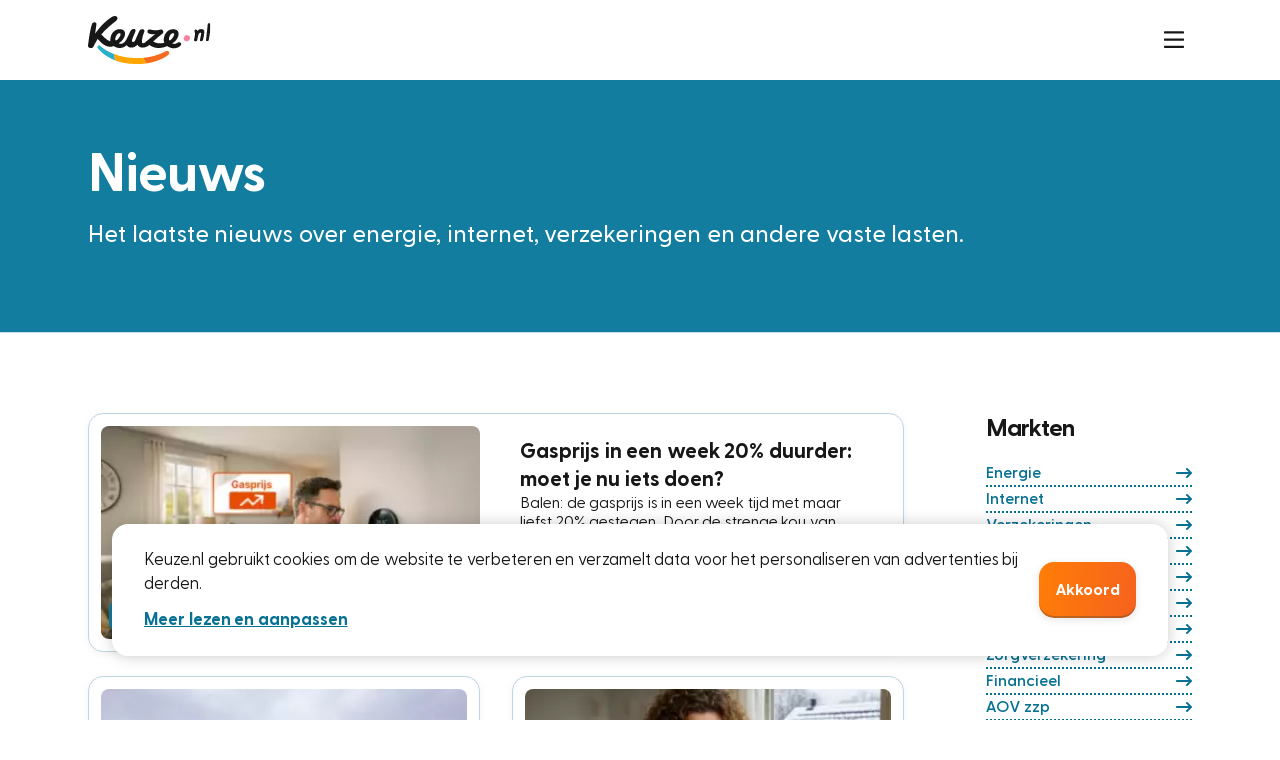

--- FILE ---
content_type: text/html; charset=UTF-8
request_url: https://www.keuze.nl/nieuws
body_size: 38039
content:


  
<!DOCTYPE html>
<html xmlns="http://www.w3.org/1999/xhtml" lang="nl-NL">
  <head>
          <meta http-equiv="X-UA-Compatible" content="IE=edge" />
      <meta charset="utf-8" />
      <meta name="viewport" content="width=device-width, initial-scale=1.0" />

      <link rel="preload" as="font" type="font/woff2" href="/dist/assets/GreycliffCF-Bold.woff2" crossorigin="anonymous" />
      <link rel="preload" as="font" type="font/woff2" href="/dist/assets/GreycliffCF-Medium.woff2" crossorigin="anonymous" />
      <link rel="preload" as="font" type="font/woff2" href="/dist/assets/GreycliffCF-Regular.woff2" crossorigin="anonymous" />
      <link rel="preload" as="font" type="font/woff2" href="/dist/assets/GreycliffCF-DemiBold.woff2" crossorigin="anonymous" />
      <link rel="icon" type="image/svg+xml" href="/icons/favicon-dark-mode.svg" />
      <link rel="apple-touch-icon" sizes="180x180" href="/icons/apple-touch-icon.png" />
      <link rel="icon" type="image/png" sizes="16x16" href="/icons/favicon-16x16.png" />
      <link rel="icon" type="image/png" sizes="32x32" href="/icons/favicon-32x32.png" />
      <link rel="manifest" href="/site.webmanifest" />
      <meta name="msapplication-config" content="/browserconfig.xml" />
      <meta name="msapplication-TileColor" content="#ffffff" />
      <meta name="theme-color" content="#ffffff" />
                          <link rel="alternate" type="application/atom+xml" href="https://www.keuze.nl/feed" />
      
      
          
        <script>
      !function(f,b,e,v,n,t,s)
      {if(f.fbq)return;n=f.fbq=function(){n.callMethod?
          n.callMethod.apply(n,arguments):n.queue.push(arguments)};
          if(!f._fbq)f._fbq=n;n.push=n;n.loaded=!0;n.version='2.0';
          n.queue=[];t=b.createElement(e);t.async=!0;
          t.src=v;s=b.getElementsByTagName(e)[0];
          s.parentNode.insertBefore(t,s)}(window, document,'script',
          'https://connect.facebook.net/en_US/fbevents.js');
    </script>
        <script>
      !function(w,d){if(!w.rdt){var p=w.rdt=function(){p.sendEvent?p.sendEvent.apply(p,arguments):p.callQueue.push(arguments)};p.callQueue=[];var t=d.createElement("script");t.src="https://www.redditstatic.com/ads/pixel.js",t.async=!0;var s=d.getElementsByTagName("script")[0];s.parentNode.insertBefore(t,s)}}(window,document);
    </script>
  <title>Het laatste energie en vergelijk nieuws | Keuze.nl</title>
<script>var banalytics = {"db":false,"meerclick":"QnYsLQwVkNsJ-25","ga4":"G-BHCSVL9F8F","ph":"phc_6JLi954rOUSZV9nSUMyFt4ogAO0j2RlgWVcKTUcibgv","meta":"1318135329569567","reddit":"a2_hvf0d5p1bf9h"};</script>
<script>window.bananas = function () {var args = [].slice.call(arguments);var action = args.shift();if (!window.eventQueue) {window.eventQueue = [];}window.eventQueue.push({ action, args });};</script>
<script type="module">!function(){const e=document.createElement("link").relList;if(!(e&&e.supports&&e.supports("modulepreload"))){for(const e of document.querySelectorAll('link[rel="modulepreload"]'))r(e);new MutationObserver((e=>{for(const o of e)if("childList"===o.type)for(const e of o.addedNodes)if("LINK"===e.tagName&&"modulepreload"===e.rel)r(e);else if(e.querySelectorAll)for(const o of e.querySelectorAll("link[rel=modulepreload]"))r(o)})).observe(document,{childList:!0,subtree:!0})}function r(e){if(e.ep)return;e.ep=!0;const r=function(e){const r={};return e.integrity&&(r.integrity=e.integrity),e.referrerpolicy&&(r.referrerPolicy=e.referrerpolicy),"use-credentials"===e.crossorigin?r.credentials="include":"anonymous"===e.crossorigin?r.credentials="omit":r.credentials="same-origin",r}(e);fetch(e.href,r)}}();</script>
<script type="module" src="https://www.keuze.nl/dist/assets/shared-navbar.js" crossorigin onload="e=new CustomEvent(&#039;vite-script-loaded&#039;, {detail:{path: &#039;templates/shared/navbar/navbar.js&#039;}});document.dispatchEvent(e);" async="async"></script>
<link href="https://www.keuze.nl/dist/assets/docReady.js" rel="modulepreload" crossorigin>
<script type="module" src="https://www.keuze.nl/dist/assets/cookiebar.js" crossorigin onload="e=new CustomEvent(&#039;vite-script-loaded&#039;, {detail:{path: &#039;templates/shared/cookiebar/cookiebar.js&#039;}});document.dispatchEvent(e);" async="async"></script>
<script type="module" src="https://www.keuze.nl/dist/assets/chat.js" crossorigin onload="e=new CustomEvent(&#039;vite-script-loaded&#039;, {detail:{path: &#039;assets/js/chat.js&#039;}});document.dispatchEvent(e);" async="async"></script>
<link href="https://www.keuze.nl/dist/assets/docReady.js" rel="modulepreload" crossorigin>
<link href="https://www.keuze.nl/dist/assets/chat2.js" rel="modulepreload" crossorigin>
<script type="module" src="https://www.keuze.nl/dist/assets/register-orderflow.js" crossorigin onload="e=new CustomEvent(&#039;vite-script-loaded&#039;, {detail:{path: &#039;assets/js/helpers/registerOrderFlow.js&#039;}});document.dispatchEvent(e);" async="async"></script>
<link href="https://www.keuze.nl/dist/assets/docReady.js" rel="modulepreload" crossorigin>
<link href="https://www.keuze.nl/dist/assets/orderFlow.js" rel="modulepreload" crossorigin>
<link href="https://www.keuze.nl/dist/assets/preload-helper.js" rel="modulepreload" crossorigin>
<script type="module" src="https://www.keuze.nl/dist/assets/pagebuilder-frontend.js" crossorigin onload="e=new CustomEvent(&#039;vite-script-loaded&#039;, {detail:{path: &#039;modules/PageBuilderModule/assets/js/pagebuilder-frontend.js&#039;}});document.dispatchEvent(e);" async="async"></script>
<link href="https://www.keuze.nl/dist/assets/docReady.js" rel="modulepreload" crossorigin>
<script type="module" src="https://www.keuze.nl/dist/assets/blogOverview.js" crossorigin onload="e=new CustomEvent(&#039;vite-script-loaded&#039;, {detail:{path: &#039;templates/sections/blogOverview/blogOverview.js&#039;}});document.dispatchEvent(e);" async="async"></script><meta name="description" content="Overzicht van alle nieuwsartikelen van Keuze.nl.">
<meta name="referrer" content="no-referrer-when-downgrade">
<meta name="robots" content="all">
<meta content="106441601862380" property="fb:profile_id">
<meta content="nl_NL" property="og:locale">
<meta content="Keuze.nl" property="og:site_name">
<meta content="website" property="og:type">
<meta content="https://www.keuze.nl/nieuws" property="og:url">
<meta content="Het laatste energie en vergelijk nieuws | Keuze.nl" property="og:title">
<meta content="Overzicht van alle nieuwsartikelen van Keuze.nl." property="og:description">
<meta content="https://www.youtube.com/@keuze" property="og:see_also">
<meta content="https://www.linkedin.com/company/keuze/" property="og:see_also">
<meta content="https://www.facebook.com/KZEnl" property="og:see_also">
<meta content="https://twitter.com/keuze_nl" property="og:see_also">
<meta name="twitter:card" content="summary_large_image">
<meta name="twitter:site" content="@keuze_nl">
<meta name="twitter:creator" content="@keuze_nl">
<meta name="twitter:title" content="Het laatste energie en vergelijk nieuws | Keuze.nl">
<meta name="twitter:description" content="Overzicht van alle nieuwsartikelen van Keuze.nl.">
<link href="https://www.keuze.nl/nieuws" rel="canonical">
<link href="https://www.keuze.nl/" rel="home">
<link type="text/plain" href="https://www.keuze.nl/humans.txt" rel="author">
<link href="https://www.keuze.nl/dist/assets/shared-navbar-css.css" rel="stylesheet" media="print" onload="this.media=&#039;all&#039;">
<link href="https://www.keuze.nl/dist/assets/footer-css.css" rel="stylesheet" media="print" onload="this.media=&#039;all&#039;">
<style>@charset "UTF-8";@font-face{font-family:Greycliff CF;font-display:swap;font-weight:400;src:url(/dist/assets/GreycliffCF-Regular.woff) format("woff");src:url(/dist/assets/GreycliffCF-Regular.woff2) format("woff2")}@font-face{font-family:Greycliff CF;font-display:swap;font-weight:500;src:url(/dist/assets/GreycliffCF-Medium.woff) format("woff");src:url(/dist/assets/GreycliffCF-Medium.woff2) format("woff2")}@font-face{font-family:Greycliff CF;font-display:swap;font-weight:600;src:url(/dist/assets/GreycliffCF-DemiBold.woff) format("woff");src:url(/dist/assets/GreycliffCF-DemiBold.woff2) format("woff2")}@font-face{font-family:Greycliff CF;font-display:swap;font-weight:700;src:url(/dist/assets/GreycliffCF-Bold.woff) format("woff");src:url(/dist/assets/GreycliffCF-Bold.woff2) format("woff2")}*,*:before,*:after{-webkit-box-sizing:border-box;box-sizing:border-box}:root{font-size:16px}body{margin:0;font-family:Greycliff CF,sans-serif;font-size:17px;font-weight:400;word-spacing:.5px;line-height:1.5;color:#171717;text-align:left;background-color:#fff;-webkit-text-size-adjust:100%;-webkit-tap-highlight-color:rgba(0,0,0,0)}[tabindex="-1"]:focus:not(:focus-visible){outline:0!important}:focus-visible{outline:1px solid #49C1DC}hr{margin:1rem 0;color:inherit;background-color:currentColor;border:0;opacity:.25}hr:not([size]){height:1px}h1,.h1,h2,.h2,h3,.h3,h4,.h4,h5,.h5,h6,.h6{margin-top:0}h1,h2,h3,h4,h5,h6{text-align:inherit}p{margin-top:0;margin-bottom:0}abbr[title],abbr[data-original-title]{text-decoration:underline;-webkit-text-decoration:underline dotted;text-decoration:underline dotted;cursor:help;-webkit-text-decoration-skip-ink:none;text-decoration-skip-ink:none}address{margin-bottom:1rem;font-style:normal;line-height:inherit}ol,ul{padding-left:2rem}ol,ul,dl,dd,dt{margin-top:0;margin-bottom:0}ol ol,ul ul,ol ul,ul ol{margin-bottom:0}dt{font-weight:700}dd{margin-left:0}blockquote{margin:0 0 1rem}b,strong{font-weight:bolder}small{font-size:.875em}mark{padding:.2em;background-color:#fcf8e3}sub,sup{position:relative;font-size:.75em;line-height:0;vertical-align:baseline}sub{bottom:-.25em}sup{top:-.5em}a,a:hover{text-decoration:none}figure{margin:0 0 1rem}img,svg{vertical-align:middle}table{caption-side:bottom;border-collapse:collapse}th{text-align:inherit;text-align:-webkit-match-parent}thead,tbody,tfoot,tr,td,th{border-color:inherit;border-style:solid;border-width:0}@media(max-width:767px){.table-container.scrollable{position:relative}.table-container.scrollable:after{content:"";background-image:url("data:image/svg+xml,%3Csvg width='448' height='512' viewBox='0 0 448 512' fill='none' xmlns='http://www.w3.org/2000/svg'%3E%3Cpath opacity='0.4' d='M136 0C113.9 0 96 17.9 96 40V240V247V320C96 328.8 88.8 336 80 336C71.2 336 64 328.8 64 320V264.3C62 265.7 60.1 267.3 58.2 268.8L39 284.8C24.4 297 16 315 16 334V372C16 410 32.9 446 62.1 470.3L67.5 474.8C96.3 498.8 132.5 511.9 169.9 511.9H288C358.7 511.9 416 454.6 416 383.9V320V288C416 261.5 394.5 240 368 240C355.6 240 344.4 244.7 335.9 252.3C334 227.5 313.3 208 288 208C275.6 208 264.4 212.7 255.9 220.3C254 195.5 233.3 176 208 176C195.7 176 184.5 180.6 176 188.2V40C176 17.9 158.1 0 136 0Z' fill='black'/%3E%3Cg clip-path='url(%23clip0_5_6)'%3E%3Cpath opacity='0.4' d='M385.211 148.523L423.273 110.461C428.229 105.504 428.229 97.4559 423.273 92.4998L385.211 54.4373C380.254 49.4813 372.206 49.4813 367.25 54.4373C362.294 59.3934 362.294 67.442 367.25 72.398L383.664 88.8125H267.296L283.711 72.398C288.667 67.442 288.667 59.3934 283.711 54.4373C278.754 49.4813 270.706 49.4813 265.75 54.4373L227.687 92.4998C222.731 97.4559 222.731 105.504 227.687 110.461L265.75 148.523C270.706 153.479 278.754 153.479 283.711 148.523C288.667 143.567 288.667 135.518 283.711 130.562L267.336 114.187H383.704L367.289 130.602C362.333 135.558 362.333 143.607 367.289 148.563C372.246 153.519 380.294 153.519 385.25 148.563L385.211 148.523Z' fill='black'/%3E%3C/g%3E%3Cdefs%3E%3CclipPath id='clip0_5_6'%3E%3Crect width='203' height='203' fill='white' transform='translate(224)'/%3E%3C/clipPath%3E%3C/defs%3E%3C/svg%3E%0A");display:block;position:absolute;background-size:contain;background-repeat:no-repeat;top:80px;right:0;width:48px;height:48px;background-position:center center;-webkit-animation:swipe 2s linear infinite;animation:swipe 2s linear infinite;will-change:transform}}.table-container,.table,.table-wrapper{overflow:auto;margin-left:-16px;margin-right:-16px}@media(min-width:576px){.table-container,.table,.table-wrapper{margin-left:0;margin-right:0}}.table-container table:not(.versus-table),.table table:not(.versus-table),.table-wrapper table:not(.versus-table){width:100%;border-collapse:separate;border-spacing:0;-webkit-box-shadow:0px 4px 8px 0px rgba(0,0,0,.05);box-shadow:0 4px 8px #0000000d}.table-container table:not(.versus-table) thead tr,.table table:not(.versus-table) thead tr,.table-wrapper table:not(.versus-table) thead tr{background-color:#edf7fd}.table-container table:not(.versus-table) thead th,.table table:not(.versus-table) thead th,.table-wrapper table:not(.versus-table) thead th{font-size:16px;line-height:22px;padding:12px 0 12px 16px;font-weight:600;color:#015671;border-style:solid;border-color:#bed5e3;border-bottom-color:#73aec2;border-width:1px 0 2px 0}.table-container table:not(.versus-table) thead th:last-child,.table table:not(.versus-table) thead th:last-child,.table-wrapper table:not(.versus-table) thead th:last-child{padding:12px 16px}.table-container table:not(.versus-table) thead th.position-col+th,.table table:not(.versus-table) thead th.position-col+th,.table-wrapper table:not(.versus-table) thead th.position-col+th{padding:12px 16px}@media(min-width:576px){.table-container table:not(.versus-table) thead th:first-child,.table table:not(.versus-table) thead th:first-child,.table-wrapper table:not(.versus-table) thead th:first-child{border-top-left-radius:8px;border-width:1px 0 2px 1px}.table-container table:not(.versus-table) thead th:last-child,.table table:not(.versus-table) thead th:last-child,.table-wrapper table:not(.versus-table) thead th:last-child{border-top-right-radius:8px;border-width:1px 1px 2px 0}}.table-container table:not(.versus-table) tbody tr th,.table table:not(.versus-table) tbody tr th,.table-wrapper table:not(.versus-table) tbody tr th{font-size:16px;line-height:22px;padding:12px 16px;font-weight:600;color:#015671;background-color:#edf7fd;border-style:solid;border-color:#bed5e3;border-width:0 0 1px 1px}.table-container table:not(.versus-table) tbody tr th+td,.table table:not(.versus-table) tbody tr th+td,.table-wrapper table:not(.versus-table) tbody tr th+td{padding:12px 16px!important}.table-container table:not(.versus-table) tbody tr:last-child th,.table table:not(.versus-table) tbody tr:last-child th,.table-wrapper table:not(.versus-table) tbody tr:last-child th{border-width:0 0 2px 1px;border-bottom-color:#73aec2}.table-container table:not(.versus-table):not(:has(thead))>tbody tr:first-child th,.table-container table:not(.versus-table):not(:has(thead))>tbody tr:first-child td,.table table:not(.versus-table):not(:has(thead))>tbody tr:first-child th,.table table:not(.versus-table):not(:has(thead))>tbody tr:first-child td,.table-wrapper table:not(.versus-table):not(:has(thead))>tbody tr:first-child th,.table-wrapper table:not(.versus-table):not(:has(thead))>tbody tr:first-child td{border-top:2px solid #73aec2}.table-container table:not(.versus-table) tbody tr,.table table:not(.versus-table) tbody tr,.table-wrapper table:not(.versus-table) tbody tr{background:#fff}.table-container table:not(.versus-table) tbody tr:not(:last-child) td,.table table:not(.versus-table) tbody tr:not(:last-child) td,.table-wrapper table:not(.versus-table) tbody tr:not(:last-child) td{border-bottom:1px solid rgba(142,181,206,.6588235294)}.table-container table:not(.versus-table) tbody tr:last-child td,.table table:not(.versus-table) tbody tr:last-child td,.table-wrapper table:not(.versus-table) tbody tr:last-child td{border-bottom:2px solid #73aec2}.table-container table:not(.versus-table) tbody td,.table table:not(.versus-table) tbody td,.table-wrapper table:not(.versus-table) tbody td{padding:12px 0 12px 16px;font-size:16px;border-color:#bed5e3;vertical-align:top}.table-container table:not(.versus-table) tbody td:last-child,.table table:not(.versus-table) tbody td:last-child,.table-wrapper table:not(.versus-table) tbody td:last-child{padding:12px 16px}.table-container table:not(.versus-table) tbody td.position-col+td,.table table:not(.versus-table) tbody td.position-col+td,.table-wrapper table:not(.versus-table) tbody td.position-col+td{padding:12px 16px}@media(min-width:576px){.table-container table:not(.versus-table) tbody td:first-child,.table table:not(.versus-table) tbody td:first-child,.table-wrapper table:not(.versus-table) tbody td:first-child{border-width:0 0 1px 1px}.table-container table:not(.versus-table) tbody td:last-child,.table table:not(.versus-table) tbody td:last-child,.table-wrapper table:not(.versus-table) tbody td:last-child{border-width:0 1px 1px 0}}.table-container table:not(.versus-table) tbody td strong,.table table:not(.versus-table) tbody td strong,.table-wrapper table:not(.versus-table) tbody td strong{font-weight:600}.table-container table:not(.versus-table) tbody td p,.table table:not(.versus-table) tbody td p,.table-wrapper table:not(.versus-table) tbody td p{margin:0}.table-container table:not(.versus-table) tbody a,.table table:not(.versus-table) tbody a,.table-wrapper table:not(.versus-table) tbody a{display:-webkit-inline-box;display:-webkit-inline-flex;display:-ms-inline-flexbox;display:inline-flex;-webkit-box-align:center;-webkit-align-items:center;-ms-flex-align:center;align-items:center;color:#127d9f;gap:8px;font-weight:600}.table-container table:not(.versus-table) tbody a .icon-element,.table table:not(.versus-table) tbody a .icon-element,.table-wrapper table:not(.versus-table) tbody a .icon-element{background-color:currentColor}.table-container table:not(.versus-table) tbody a:hover,.table table:not(.versus-table) tbody a:hover,.table-wrapper table:not(.versus-table) tbody a:hover{color:#2caecb}.table-container table:not(.versus-table) tbody a:active,.table table:not(.versus-table) tbody a:active,.table-wrapper table:not(.versus-table) tbody a:active{color:#077193}.table-container table:not(.versus-table) tbody .link-row-tr a,.table table:not(.versus-table) tbody .link-row-tr a,.table-wrapper table:not(.versus-table) tbody .link-row-tr a{color:#fff}@media(min-width:576px){.table-container table:not(.versus-table).compact-table,.table table:not(.versus-table).compact-table,.table-wrapper table:not(.versus-table).compact-table{width:-webkit-fit-content;width:-moz-fit-content;width:fit-content;min-width:50%}}.table-container table:not(.versus-table).data-table td,.table-container table:not(.versus-table).data-table th,.table table:not(.versus-table).data-table td,.table table:not(.versus-table).data-table th,.table-wrapper table:not(.versus-table).data-table td,.table-wrapper table:not(.versus-table).data-table th{padding:12px 16px}.table-container table:not(.versus-table).data-table td:not(:first-child),.table-container table:not(.versus-table).data-table th:not(:first-child),.table table:not(.versus-table).data-table td:not(:first-child),.table table:not(.versus-table).data-table th:not(:first-child),.table-wrapper table:not(.versus-table).data-table td:not(:first-child),.table-wrapper table:not(.versus-table).data-table th:not(:first-child){text-align:right}.table-container table:not(.versus-table).data-table th,.table table:not(.versus-table).data-table th,.table-wrapper table:not(.versus-table).data-table th{vertical-align:bottom}.table-container table:not(.versus-table).data-table td,.table table:not(.versus-table).data-table td,.table-wrapper table:not(.versus-table).data-table td{vertical-align:middle;white-space:nowrap}.table-container table:not(.versus-table) .td-center tr th:not(:first-child),.table-container table:not(.versus-table) .td-center tr td:not(:first-child),.table table:not(.versus-table) .td-center tr th:not(:first-child),.table table:not(.versus-table) .td-center tr td:not(:first-child),.table-wrapper table:not(.versus-table) .td-center tr th:not(:first-child),.table-wrapper table:not(.versus-table) .td-center tr td:not(:first-child){text-align:center}.table-container table:not(.versus-table) .td-left tr th:not(:first-child),.table-container table:not(.versus-table) .td-left tr td:not(:first-child),.table table:not(.versus-table) .td-left tr th:not(:first-child),.table table:not(.versus-table) .td-left tr td:not(:first-child),.table-wrapper table:not(.versus-table) .td-left tr th:not(:first-child),.table-wrapper table:not(.versus-table) .td-left tr td:not(:first-child){text-align:left}.table-container table:not(.versus-table) img:not(.provider-logo),.table table:not(.versus-table) img:not(.provider-logo),.table-wrapper table:not(.versus-table) img:not(.provider-logo){height:24px}.table-container table:not(.versus-table) th.position-col,.table-container table:not(.versus-table) td.position-col,.table table:not(.versus-table) th.position-col,.table table:not(.versus-table) td.position-col,.table-wrapper table:not(.versus-table) th.position-col,.table-wrapper table:not(.versus-table) td.position-col{padding:12px 8px;font-weight:600;color:#127d9f}.table-container table:not(.versus-table) .clickable-row:hover,.table table:not(.versus-table) .clickable-row:hover,.table-wrapper table:not(.versus-table) .clickable-row:hover{background-color:#edf7fd;cursor:pointer}.table-container table:not(.versus-table) thead th.text-left,.table-container table:not(.versus-table) tbody .td.text-left,.table table:not(.versus-table) thead th.text-left,.table table:not(.versus-table) tbody .td.text-left,.table-wrapper table:not(.versus-table) thead th.text-left,.table-wrapper table:not(.versus-table) tbody .td.text-left{text-align:left}.table-container table:not(.versus-table) thead th.text-right,.table-container table:not(.versus-table) tbody .td.text-right,.table table:not(.versus-table) thead th.text-right,.table table:not(.versus-table) tbody .td.text-right,.table-wrapper table:not(.versus-table) thead th.text-right,.table-wrapper table:not(.versus-table) tbody .td.text-right{text-align:right}.table-container table:not(.versus-table) .price-large,.table table:not(.versus-table) .price-large,.table-wrapper table:not(.versus-table) .price-large{font-weight:600;font-size:18px;line-height:22px}.table-container table:not(.versus-table)+p.table-footnote,.table-container table:not(.versus-table) .flamingo-note,.table table:not(.versus-table)+p.table-footnote,.table table:not(.versus-table) .flamingo-note,.table-wrapper table:not(.versus-table)+p.table-footnote,.table-wrapper table:not(.versus-table) .flamingo-note{margin-top:8px;font-size:14px;color:#3f7182;line-height:20px}.table-container table:not(.versus-table)+p.table-footnote i,.table-container table:not(.versus-table) .flamingo-note i,.table table:not(.versus-table)+p.table-footnote i,.table table:not(.versus-table) .flamingo-note i,.table-wrapper table:not(.versus-table)+p.table-footnote i,.table-wrapper table:not(.versus-table) .flamingo-note i{font-style:normal}.table-container table:not(.versus-table)+p.table-footnote a,.table-container table:not(.versus-table) .flamingo-note a,.table table:not(.versus-table)+p.table-footnote a,.table table:not(.versus-table) .flamingo-note a,.table-wrapper table:not(.versus-table)+p.table-footnote a,.table-wrapper table:not(.versus-table) .flamingo-note a{color:#127d9f;font-weight:500}.table-container table:not(.versus-table)+p.table-footnote a:hover,.table-container table:not(.versus-table) .flamingo-note a:hover,.table table:not(.versus-table)+p.table-footnote a:hover,.table table:not(.versus-table) .flamingo-note a:hover,.table-wrapper table:not(.versus-table)+p.table-footnote a:hover,.table-wrapper table:not(.versus-table) .flamingo-note a:hover{color:#2caecb}.table-container table:not(.versus-table)+p.table-footnote a:active,.table-container table:not(.versus-table) .flamingo-note a:active,.table table:not(.versus-table)+p.table-footnote a:active,.table table:not(.versus-table) .flamingo-note a:active,.table-wrapper table:not(.versus-table)+p.table-footnote a:active,.table-wrapper table:not(.versus-table) .flamingo-note a:active{color:#077193}.table-container table:not(.versus-table) .table-icon,.table table:not(.versus-table) .table-icon,.table-wrapper table:not(.versus-table) .table-icon{background-color:currentColor;padding:12px 8px}.table-container table:not(.versus-table).simple,.table table:not(.versus-table).simple,.table-wrapper table:not(.versus-table).simple{-webkit-box-shadow:unset;box-shadow:unset}@media(min-width:992px){.table-container table:not(.versus-table).simple,.table table:not(.versus-table).simple,.table-wrapper table:not(.versus-table).simple{min-width:400px;width:-webkit-fit-content;width:-moz-fit-content;width:fit-content}}.table-container table:not(.versus-table).simple thead tr,.table table:not(.versus-table).simple thead tr,.table-wrapper table:not(.versus-table).simple thead tr{background-color:unset!important}.table-container table:not(.versus-table).simple thead tr th,.table table:not(.versus-table).simple thead tr th,.table-wrapper table:not(.versus-table).simple thead tr th{border-width:0 0 2px 0;color:#171717}.table-container table:not(.versus-table).simple thead tr th:first-child,.table table:not(.versus-table).simple thead tr th:first-child,.table-wrapper table:not(.versus-table).simple thead tr th:first-child{padding:10px 0 10px 4px}.table-container table:not(.versus-table).simple tbody tr,.table table:not(.versus-table).simple tbody tr,.table-wrapper table:not(.versus-table).simple tbody tr{background-color:unset!important}.table-container table:not(.versus-table).simple tbody tr th,.table table:not(.versus-table).simple tbody tr th,.table-wrapper table:not(.versus-table).simple tbody tr th{background-color:unset!important;color:#171717;padding:10px 0 10px 16px}@media(min-width:768px){.table-container table:not(.versus-table).simple tbody tr th,.table table:not(.versus-table).simple tbody tr th,.table-wrapper table:not(.versus-table).simple tbody tr th{padding:10px 0 10px 4px}}.table-container table:not(.versus-table).simple tbody tr td,.table table:not(.versus-table).simple tbody tr td,.table-wrapper table:not(.versus-table).simple tbody tr td{padding:10px 0 10px 16px}.table-container table:not(.versus-table).simple tbody tr td,.table-container table:not(.versus-table).simple tbody tr th,.table table:not(.versus-table).simple tbody tr td,.table table:not(.versus-table).simple tbody tr th,.table-wrapper table:not(.versus-table).simple tbody tr td,.table-wrapper table:not(.versus-table).simple tbody tr th{border-width:0 0 1px 0}.table-container table:not(.versus-table).simple tbody tr th+td,.table table:not(.versus-table).simple tbody tr th+td,.table-wrapper table:not(.versus-table).simple tbody tr th+td{padding:10px 0 10px 16px!important}.table-container table:not(.versus-table).simple tbody tr td:last-child,.table table:not(.versus-table).simple tbody tr td:last-child,.table-wrapper table:not(.versus-table).simple tbody tr td:last-child{padding:10px 16px!important}.table-container table:not(.versus-table).simple tbody tr:last-child td,.table-container table:not(.versus-table).simple tbody tr:last-child th,.table table:not(.versus-table).simple tbody tr:last-child td,.table table:not(.versus-table).simple tbody tr:last-child th,.table-wrapper table:not(.versus-table).simple tbody tr:last-child td,.table-wrapper table:not(.versus-table).simple tbody tr:last-child th{border-width:0 0 2px 0}.table-container.flamingo-table .table-centered th:first-child,.table-container.flamingo-table .table-centered td:first-child,.table.flamingo-table .table-centered th:first-child,.table.flamingo-table .table-centered td:first-child,.table-wrapper.flamingo-table .table-centered th:first-child,.table-wrapper.flamingo-table .table-centered td:first-child{padding:16px}.table-container.flamingo-table .table-centered th:first-child:not(:first-child),.table-container.flamingo-table .table-centered td:not(:first-child),.table.flamingo-table .table-centered th:first-child:not(:first-child),.table.flamingo-table .table-centered td:not(:first-child),.table-wrapper.flamingo-table .table-centered th:first-child:not(:first-child),.table-wrapper.flamingo-table .table-centered td:not(:first-child){padding:12px 16px 12px 0}.table-container.flamingo-table .table-centered a.link-element,.table.flamingo-table .table-centered a.link-element,.table-wrapper.flamingo-table .table-centered a.link-element{margin-left:8px}.table-container.flamingo-table .table-centered td,.table.flamingo-table .table-centered td,.table-wrapper.flamingo-table .table-centered td{vertical-align:center}.table-container.flamingo-table tbody tr:last-child,.table.flamingo-table tbody tr:last-child,.table-wrapper.flamingo-table tbody tr:last-child{border-bottom:unset}.table-container.flamingo-table tr th:not(:first-child),.table-container.flamingo-table tr td:not(:first-child),.table.flamingo-table tr th:not(:first-child),.table.flamingo-table tr td:not(:first-child),.table-wrapper.flamingo-table tr th:not(:first-child),.table-wrapper.flamingo-table tr td:not(:first-child){text-align:right}.table-container.flamingo-table tr td,.table.flamingo-table tr td,.table-wrapper.flamingo-table tr td{white-space:nowrap}.table-container.flamingo-table th.position-col+th,.table-container.flamingo-table td.position-col+td,.table.flamingo-table th.position-col+th,.table.flamingo-table td.position-col+td,.table-wrapper.flamingo-table th.position-col+th,.table-wrapper.flamingo-table td.position-col+td{text-align:left}.table-container.flamingo-table .price-large,.table.flamingo-table .price-large,.table-wrapper.flamingo-table .price-large{font-weight:700}@media(min-width:768px){.table-container.flamingo-table .price-large,.table.flamingo-table .price-large,.table-wrapper.flamingo-table .price-large{font-size:18px;line-height:22px}.table-container.flamingo-table td:not(.text-left)>a,.table.flamingo-table td:not(.text-left)>a,.table-wrapper.flamingo-table td:not(.text-left)>a{-webkit-box-pack:justify;-webkit-justify-content:space-between;-ms-flex-pack:justify;justify-content:space-between;justify-self:end}}.table-container.flamingo-table .text-left tr th:not(:first-child),.table-container.flamingo-table .text-left tr td:not(:first-child),.table.flamingo-table .text-left tr th:not(:first-child),.table.flamingo-table .text-left tr td:not(:first-child),.table-wrapper.flamingo-table .text-left tr th:not(:first-child),.table-wrapper.flamingo-table .text-left tr td:not(:first-child){text-align:left}figure.table .table-container,figure.table .table,figure.table .table-wrapper{margin:0}.flamingo-component{overflow:auto;margin-left:-16px;margin-right:-16px}@media(min-width:576px){.flamingo-component{margin-left:0;margin-right:0}}.flamingo-component>.flamingo-table.table-container{margin:unset}th figure.image{margin:unset}th figure.image img{height:36px;width:auto;border-radius:unset}td.price-td:not(:first-child){font-size:19px;text-wrap:nowrap;font-weight:700;text-rendering:optimizeLegibility;-moz-osx-font-smoothing:grayscale;-webkit-font-smoothing:antialiased}@media(min-width:576px){td.price-td:not(:first-child){font-size:21px}}td.subtle-td{color:#3f7182}td.check-only-td,td.minus-only-td,td.times-only-td{position:relative;min-width:80px!important}td.check-only-td:before,td.minus-only-td:before,td.times-only-td:before{content:"";position:absolute;width:24px;height:24px;border-radius:50%;top:50%;left:50%;-webkit-transform:translate(-50%,-50%);transform:translate(-50%,-50%)}td.check-only-td:after,td.minus-only-td:after,td.times-only-td:after{content:"";position:absolute;width:24px;height:24px;top:50%;left:50%;-webkit-transform:translate(-50%,-50%);transform:translate(-50%,-50%);-webkit-mask-repeat:no-repeat;mask-repeat:no-repeat;-webkit-mask-position:center;mask-position:center;-webkit-mask-size:50%;mask-size:50%;background-color:#fff}td.check-only-td:before{background-color:#15a35f}td.check-only-td:after{-webkit-mask-image:url("data:image/svg+xml,%3csvg%20xmlns='http://www.w3.org/2000/svg'%20viewBox='0%200%20512%20512'%3e%3c!--%20Font%20Awesome%20Free%205.15.1%20by%20@fontawesome%20-%20https://fontawesome.com%20License%20-%20https://fontawesome.com/license/free%20(Icons:%20CC%20BY%204.0,%20Fonts:%20SIL%20OFL%201.1,%20Code:%20MIT%20License)%20--%3e%3cpath%20d='M173.898%20439.404l-166.4-166.4c-9.997-9.997-9.997-26.206%200-36.204l36.203-36.204c9.997-9.998%2026.207-9.998%2036.204%200L192%20312.69%20432.095%2072.596c9.997-9.997%2026.207-9.997%2036.204%200l36.203%2036.204c9.997%209.997%209.997%2026.206%200%2036.204l-294.4%20294.401c-9.998%209.997-26.207%209.997-36.204-.001z'/%3e%3c/svg%3e");mask-image:url("data:image/svg+xml,%3csvg%20xmlns='http://www.w3.org/2000/svg'%20viewBox='0%200%20512%20512'%3e%3c!--%20Font%20Awesome%20Free%205.15.1%20by%20@fontawesome%20-%20https://fontawesome.com%20License%20-%20https://fontawesome.com/license/free%20(Icons:%20CC%20BY%204.0,%20Fonts:%20SIL%20OFL%201.1,%20Code:%20MIT%20License)%20--%3e%3cpath%20d='M173.898%20439.404l-166.4-166.4c-9.997-9.997-9.997-26.206%200-36.204l36.203-36.204c9.997-9.998%2026.207-9.998%2036.204%200L192%20312.69%20432.095%2072.596c9.997-9.997%2026.207-9.997%2036.204%200l36.203%2036.204c9.997%209.997%209.997%2026.206%200%2036.204l-294.4%20294.401c-9.998%209.997-26.207%209.997-36.204-.001z'/%3e%3c/svg%3e")}td.minus-only-td:before{background-color:#d2e6f2}td.minus-only-td:after{-webkit-mask-image:url("data:image/svg+xml,%3csvg%20xmlns='http://www.w3.org/2000/svg'%20viewBox='0%200%20384%20512'%3e%3c!--%20Font%20Awesome%20Pro%205.15.1%20by%20@fontawesome%20-%20https://fontawesome.com%20License%20-%20https://fontawesome.com/license%20(Commercial%20License)%20--%3e%3cpath%20d='M368%20224H16c-8.84%200-16%207.16-16%2016v32c0%208.84%207.16%2016%2016%2016h352c8.84%200%2016-7.16%2016-16v-32c0-8.84-7.16-16-16-16z'/%3e%3c/svg%3e");mask-image:url("data:image/svg+xml,%3csvg%20xmlns='http://www.w3.org/2000/svg'%20viewBox='0%200%20384%20512'%3e%3c!--%20Font%20Awesome%20Pro%205.15.1%20by%20@fontawesome%20-%20https://fontawesome.com%20License%20-%20https://fontawesome.com/license%20(Commercial%20License)%20--%3e%3cpath%20d='M368%20224H16c-8.84%200-16%207.16-16%2016v32c0%208.84%207.16%2016%2016%2016h352c8.84%200%2016-7.16%2016-16v-32c0-8.84-7.16-16-16-16z'/%3e%3c/svg%3e");background-color:#3f7182}td.times-only-td:before{background-color:#e84c03}td.times-only-td:after{-webkit-mask-image:url("data:image/svg+xml,%3csvg%20aria-hidden='true'%20focusable='false'%20data-prefix='fas'%20data-icon='times'%20class='svg-inline--fa%20fa-times%20fa-w-11'%20role='img'%20xmlns='http://www.w3.org/2000/svg'%20viewBox='0%200%20352%20512'%3e%3cpath%20fill='currentColor'%20d='M242.72%20256l100.07-100.07c12.28-12.28%2012.28-32.19%200-44.48l-22.24-22.24c-12.28-12.28-32.19-12.28-44.48%200L176%20189.28%2075.93%2089.21c-12.28-12.28-32.19-12.28-44.48%200L9.21%20111.45c-12.28%2012.28-12.28%2032.19%200%2044.48L109.28%20256%209.21%20356.07c-12.28%2012.28-12.28%2032.19%200%2044.48l22.24%2022.24c12.28%2012.28%2032.2%2012.28%2044.48%200L176%20322.72l100.07%20100.07c12.28%2012.28%2032.2%2012.28%2044.48%200l22.24-22.24c12.28-12.28%2012.28-32.19%200-44.48L242.72%20256z'%3e%3c/path%3e%3c/svg%3e");mask-image:url("data:image/svg+xml,%3csvg%20aria-hidden='true'%20focusable='false'%20data-prefix='fas'%20data-icon='times'%20class='svg-inline--fa%20fa-times%20fa-w-11'%20role='img'%20xmlns='http://www.w3.org/2000/svg'%20viewBox='0%200%20352%20512'%3e%3cpath%20fill='currentColor'%20d='M242.72%20256l100.07-100.07c12.28-12.28%2012.28-32.19%200-44.48l-22.24-22.24c-12.28-12.28-32.19-12.28-44.48%200L176%20189.28%2075.93%2089.21c-12.28-12.28-32.19-12.28-44.48%200L9.21%20111.45c-12.28%2012.28-12.28%2032.19%200%2044.48L109.28%20256%209.21%20356.07c-12.28%2012.28-12.28%2032.19%200%2044.48l22.24%2022.24c12.28%2012.28%2032.2%2012.28%2044.48%200L176%20322.72l100.07%20100.07c12.28%2012.28%2032.2%2012.28%2044.48%200l22.24-22.24c12.28-12.28%2012.28-32.19%200-44.48L242.72%20256z'%3e%3c/path%3e%3c/svg%3e")}tr.link-row-tr td a{-webkit-appearance:none;-moz-appearance:none;appearance:none;border:0;outline:none;-webkit-box-shadow:0px 2px 8px rgba(0,0,0,.1),0 0 0 rgba(0,0,0,0),inset 0px -2px 0px rgba(0,52,81,.25);box-shadow:0 2px 8px #0000001a,0 0 #0000,inset 0 -2px #00345140;-webkit-transition-property:background,-webkit-box-shadow;transition-property:background,-webkit-box-shadow;transition-property:background,box-shadow;transition-property:background,box-shadow,-webkit-box-shadow;-webkit-transition-duration:.25s;transition-duration:.25s;-webkit-transition-timing-function:ease;transition-timing-function:ease;background-image:linear-gradient(100deg,#ff7e0700,#f6631e,#ff7e0700);background-size:200% 100%;background-position:left}tr.link-row-tr td a:hover{background-position:100%}tr.link-row-tr td a:active{background-position:100%;background-color:#f66c1e;background-image:linear-gradient(100deg,#ff7e0700,#f6631e,#ff7e0700)}tr.link-row-tr td a:focus{-webkit-box-shadow:0px 0px 0px 2px rgba(255,255,255,.8),0px 0px 0px 4px #ff7e07,inset 0px -2px 0px rgba(0,52,81,.25);box-shadow:0 0 0 2px #fffc,0 0 0 4px #ff7e07,inset 0 -2px #00345140}tr.link-row-tr td a{cursor:pointer;color:#fff;background-color:#ff7e07}tr.link-row-tr td a:hover{-webkit-box-shadow:0px 4px 25px rgba(0,0,0,.15),0 0 0 rgba(0,0,0,0),inset 0px -2px 0px rgba(0,52,81,.25);box-shadow:0 4px 25px #00000026,0 0 #0000,inset 0 -2px #00345140}tr.link-row-tr td a:focus{-webkit-box-shadow:0 0 0 2px rgba(255,255,255,.8),0 0 0 4px rgba(255,166,0,.8);box-shadow:0 0 0 2px #fffc,0 0 0 4px #ffa600cc;outline-color:transparent!important}tr.link-row-tr td a:disabled,tr.link-row-tr td a[disabled]{background-color:#e4f8ff;background-image:linear-gradient(100deg,#0000 0% 50%,#0000);color:#a7d2e0;pointer-events:none;cursor:not-allowed;-webkit-box-shadow:none;box-shadow:none;border:2px solid #A7D2E0}tr.link-row-tr td a:disabled .subtitle,tr.link-row-tr td a:disabled .label,tr.link-row-tr td a[disabled] .subtitle,tr.link-row-tr td a[disabled] .label{color:#a7d2e0}tr.link-row-tr td a:disabled:active,tr.link-row-tr td a:disabled:focus,tr.link-row-tr td a:disabled:hover,tr.link-row-tr td a[disabled]:active,tr.link-row-tr td a[disabled]:focus,tr.link-row-tr td a[disabled]:hover{-webkit-box-shadow:none;box-shadow:none;color:#a7d2e0}tr.link-row-tr td a .label{color:currentColor}tr.link-row-tr td a{display:-webkit-box;display:-webkit-flex;display:-ms-flexbox;display:flex;border-radius:16px;padding:16px;text-decoration:none;font-weight:600;width:100%;text-align:center;position:relative}tr.link-row-tr td a:after{content:" ";position:absolute;right:16px;top:50%;-webkit-transform:translateY(-50%);transform:translateY(-50%);width:1em;height:1em;display:inline-block;background-color:#fff;-webkit-mask-repeat:no-repeat;mask-repeat:no-repeat;-webkit-mask-image:url("data:image/svg+xml,%3csvg%20xmlns='http://www.w3.org/2000/svg'%20viewBox='0%200%20512%20512'%3e%3c!--!%20Font%20Awesome%20Pro%206.2.0%20by%20@fontawesome%20-%20https://fontawesome.com%20License%20-%20https://fontawesome.com/license%20(Commercial%20License)%20Copyright%202022%20Fonticons,%20Inc.%20--%3e%3cpath%20d='M502.6%20278.6c12.5-12.5%2012.5-32.8%200-45.3l-128-128c-12.5-12.5-32.8-12.5-45.3%200s-12.5%2032.8%200%2045.3L402.7%20224%2032%20224c-17.7%200-32%2014.3-32%2032s14.3%2032%2032%2032l370.7%200-73.4%2073.4c-12.5%2012.5-12.5%2032.8%200%2045.3s32.8%2012.5%2045.3%200l128-128z'/%3e%3c/svg%3e");mask-image:url("data:image/svg+xml,%3csvg%20xmlns='http://www.w3.org/2000/svg'%20viewBox='0%200%20512%20512'%3e%3c!--!%20Font%20Awesome%20Pro%206.2.0%20by%20@fontawesome%20-%20https://fontawesome.com%20License%20-%20https://fontawesome.com/license%20(Commercial%20License)%20Copyright%202022%20Fonticons,%20Inc.%20--%3e%3cpath%20d='M502.6%20278.6c12.5-12.5%2012.5-32.8%200-45.3l-128-128c-12.5-12.5-32.8-12.5-45.3%200s-12.5%2032.8%200%2045.3L402.7%20224%2032%20224c-17.7%200-32%2014.3-32%2032s14.3%2032%2032%2032l370.7%200-73.4%2073.4c-12.5%2012.5-12.5%2032.8%200%2045.3s32.8%2012.5%2045.3%200l128-128z'/%3e%3c/svg%3e")}table.versus-table{border-collapse:separate;border-spacing:0;width:100%}table.versus-table thead th,table.versus-table tbody td{width:33.333%;word-wrap:break-word;vertical-align:top}table.versus-table tbody th:first-child,table.versus-table thead th:first-child,table.versus-table tbody th{width:auto}table.versus-table thead tr th:not(:first-child){font-size:16px;line-height:22px;padding:14px;background:#edf7fd;border-style:solid;border-width:1px 1px 2px 0;border-color:#bed5e3;border-bottom-color:#73aec2;font-weight:600;color:#015671;text-align:left}table.versus-table thead tr th:nth-child(2){border-radius:8px 0 0;border-width:1px 1px 2px 1px}table.versus-table thead tr th:last-child{border-radius:0 8px 0 0;border-width:1px 1px 2px 0}table.versus-table tbody tr td:not(:first-child){padding:12px 14px;border-style:solid;border-width:0 1px 1px 0;border-color:#bed5e3;text-align:left!important;background-color:#fff;min-width:200px}table.versus-table tbody tr td:first-child,table.versus-table tbody tr th{font-weight:500;background-color:#edf7fd;padding:12px 14px;border-width:0px 1px 1px 0px;border-color:#bed5e3}@media(min-width:576px){table.versus-table tbody tr td:first-child,table.versus-table tbody tr th{border-width:0px 1px 1px 1px}}table.versus-table tbody tr td{font-weight:400;line-height:22px;font-size:15px}@media(min-width:576px){table.versus-table tbody tr td{font-size:16px}}table.versus-table tbody tr:first-child td:first-child,table.versus-table tbody tr:first-child th{border-width:1px 1px 1px 0}@media(min-width:576px){table.versus-table tbody tr:first-child td:first-child,table.versus-table tbody tr:first-child th{border-radius:8px 0 0;border-width:1px}table.versus-table tbody tr:not(.link-row-tr):last-of-type td:first-child,table.versus-table tbody tr:not(.link-row-tr):last-of-type th{border-radius:0 0 0 8px}table.versus-table tbody tr:not(.link-row-tr):last-of-type td:last-child{border-radius:0 0 0 8px}}table.versus-table tr.link-row-tr td,table.versus-table tr.link-row-tr th{background:unset!important;border:unset!important}.light-blue table:not(.versus-table) thead tr,.bg-light-blue table:not(.versus-table) thead tr{background-color:#e0eff8}.light-blue table:not(.versus-table) tbody tr th,.bg-light-blue table:not(.versus-table) tbody tr th{background-color:#e0eff8}.light-blue table.versus-table thead tr th:not(:first-child),.bg-light-blue table.versus-table thead tr th:not(:first-child){background-color:#e0eff8}.light-blue table.versus-table tbody tr td:first-child,.bg-light-blue table.versus-table tbody tr td:first-child{background-color:#e0eff8}p.table-footnote,.flamingo-note,.table-footer,.table-container+p em{margin-top:8px;font-size:14px;color:#3f7182;line-height:20px}p.table-footnote i,.flamingo-note i,.table-footer i,.table-container+p em i{font-style:normal}p.table-footnote a,.flamingo-note a,.table-footer a,.table-container+p em a{color:#127d9f;font-weight:500}p.table-footnote a:hover,.flamingo-note a:hover,.table-footer a:hover,.table-container+p em a:hover{color:#2caecb}p.table-footnote a:active,.flamingo-note a:active,.table-footer a:active,.table-container+p em a:active{color:#077193}.block.light-blue .table-container .clickable-row:hover,.block.light-blue .table .clickable-row:hover{background-color:#edf7fd}@media(min-width:576px){.block-long-read .longread-blocks .longread-card .table-container,.block-long-read .longread-blocks .longread-card .table{border:unset;-webkit-box-shadow:unset;box-shadow:unset}}.block-long-read .longread-blocks .longread-card .table-container th,.block-long-read .longread-blocks .longread-card .table th{border-radius:unset}.block-long-read .longread-blocks .longread-card .table-container th,.block-long-read .longread-blocks .longread-card .table-container td,.block-long-read .longread-blocks .longread-card .table th,.block-long-read .longread-blocks .longread-card .table td{border-right:unset}.collapse-table .flamingo-component.table-container{margin-left:unset;margin-right:unset}@-webkit-keyframes swipe{0%{-webkit-transform:translateX(0) scale(1);transform:translate(0) scale(1)}5%{-webkit-transform:translateX(0) scale(.9);transform:translate(0) scale(.9)}30%{-webkit-transform:translateX(-32px) scale(.9);transform:translate(-32px) scale(.9)}35%{-webkit-transform:translateX(-32px) scale(1);transform:translate(-32px) scale(1)}60%{-webkit-transform:translateX(0);transform:translate(0)}}@keyframes swipe{0%{-webkit-transform:translateX(0) scale(1);transform:translate(0) scale(1)}5%{-webkit-transform:translateX(0) scale(.9);transform:translate(0) scale(.9)}30%{-webkit-transform:translateX(-32px) scale(.9);transform:translate(-32px) scale(.9)}35%{-webkit-transform:translateX(-32px) scale(1);transform:translate(-32px) scale(1)}60%{-webkit-transform:translateX(0);transform:translate(0)}}.table-caption{word-spacing:normal;font-size:14px;line-height:20px;color:#3f7182;margin-top:12px}@media(max-width:575px){.table-caption{font-size:13px}}.collapse-table{position:relative;margin:16px 0}.collapse-table .collapse-table-container{max-height:256px;overflow-y:hidden}.collapse-table .table-overlay{content:"";position:absolute;bottom:0;left:0;right:0;height:100px;cursor:s-resize;background:-webkit-gradient(linear,left top,left bottom,from(rgba(255,255,255,0)),color-stop(87%,#FFFFFF));background:linear-gradient(180deg,#fff0,#fff 87%)}.collapse-table .table-expand-toggle{margin-top:16px}.collapse-table .collapse-table-toggle:checked+.collapse-table-container{max-height:unset}.collapse-table .collapse-table-toggle:checked+.collapse-table-container+.table-overlay{display:none}.collapse-table .collapse-table-toggle:checked+.collapse-table-container+.table-overlay+.table-expand-toggle{display:none}label{display:inline-block}button{border-radius:0}button:focus{outline:1px solid #C8ECF2}input,button,select,optgroup,textarea{margin:0;font-family:inherit;font-size:inherit;line-height:inherit}button,input{overflow:visible}button,select{text-transform:none}[role=button]{cursor:pointer}select{word-wrap:normal}[list]::-webkit-calendar-picker-indicator{display:none}::-moz-focus-inner{padding:0;border-style:none}textarea{resize:vertical}fieldset{min-width:0;padding:0;margin:0;border:0}::-webkit-datetime-edit-fields-wrapper,::-webkit-datetime-edit-text,::-webkit-datetime-edit-minute,::-webkit-datetime-edit-hour-field,::-webkit-datetime-edit-day-field,::-webkit-datetime-edit-month-field,::-webkit-datetime-edit-year-field{padding:0}::-webkit-inner-spin-button{height:auto}[type=search]{outline-offset:-2px;-webkit-appearance:textfield}::-webkit-search-decoration{-webkit-appearance:none}::-webkit-color-swatch-wrapper{padding:0}::-webkit-file-upload-button{font:inherit;-webkit-appearance:button}output{display:inline-block}iframe{border:0}summary{display:list-item;cursor:pointer}progress{vertical-align:baseline}[hidden]{display:none!important}.carousel{position:relative;display:-webkit-box;display:-webkit-flex;display:-ms-flexbox;display:flex;-webkit-box-align:center;-webkit-align-items:center;-ms-flex-align:center;align-items:center;--fade-color: 255, 255, 255;margin-left:-16px;margin-right:-16px}@media(min-width:576px){.carousel{margin-left:-24px;margin-right:-24px}}@media(min-width:992px){.carousel{margin-left:-46px;margin-right:-46px}}.carousel .carousel-items{max-width:100%;overflow-x:auto;display:grid;grid-auto-flow:column;grid-auto-columns:minmax(var(--card-min),var(--card-max));-ms-scroll-snap-type:x mandatory;scroll-snap-type:x mandatory;margin-top:24px;margin-bottom:12px;gap:16px;scroll-padding-inline:16px;padding:12px 16px}@media(min-width:576px){.carousel .carousel-items{padding:16px 24px}}@media(min-width:992px){.carousel .carousel-items{scroll-padding-inline:46px;padding:0 46px 12px}}.carousel .carousel-items>*{scroll-snap-align:start}@media(min-width:1200px){.carousel .carousel-items{-ms-overflow-style:none;scrollbar-width:none}.carousel .carousel-items::-webkit-scrollbar{display:none}}.carousel .carousel-items.xxs-cards{--card-min: 120px;--card-max: 120px}.carousel .carousel-items.xs-cards{--card-min: 164px;--card-max: 164px}.carousel .carousel-items.sm-cards,.carousel .carousel-items.topical-cards{--card-min: 258px;--card-max: 258px}@media(min-width:576px){.carousel .carousel-items.topical-cards{--card-min: 312px;--card-max: 312px}}.carousel .carousel-items.col-7-cards{--card-min: 197px;--card-max: 197px}.carousel .carousel-items.md-cards{--card-min: calc(100% - 24px) ;--card-max: calc(100% - 24px) }@media(min-width:576px){.carousel .carousel-items.md-cards{--card-min: 352px;--card-max: calc(100% - 32px) ;gap:24px}}.carousel .carousel-items.lg-cards{--card-min: calc(100% - 24px) ;--card-max: 520px}@media(min-width:992px){.carousel .carousel-items.lg-cards{--card-min: 520px;gap:24px}}@media(min-width:1200px){.carousel .carousel-items.lg-cards{gap:32px}}.carousel .carousel-items.xl-cards{--card-min: calc(100% - 24px) ;--card-max: calc(100% - 24px) }@media(min-width:992px){.carousel .carousel-items.xl-cards{gap:24px}}.carousel .carousel-nav-fade{height:100%;position:absolute;-webkit-box-align:center;-webkit-align-items:center;-ms-flex-align:center;align-items:center;background-color:transparent;padding:0;display:-webkit-box;display:-webkit-flex;display:-ms-flexbox;display:flex;width:16px}@media(min-width:992px){.carousel .carousel-nav-fade{width:32px}}.carousel .carousel-nav-fade.fade-left{left:0;background-image:-webkit-gradient(linear,left top,right top,color-stop(50%,rgba(var(--fade-color),1)),to(rgba(var(--fade-color),0)));background-image:linear-gradient(90deg,rgba(var(--fade-color),1) 50%,rgba(var(--fade-color),0))}.carousel .carousel-nav-fade.fade-right{-webkit-box-pack:end;-webkit-justify-content:flex-end;-ms-flex-pack:end;justify-content:flex-end;right:0;background-image:-webkit-gradient(linear,left top,right top,from(rgba(var(--fade-color),0)),color-stop(50%,rgba(var(--fade-color),1)));background-image:linear-gradient(90deg,rgba(var(--fade-color),0),rgba(var(--fade-color),1) 50%)}.carousel .nav-button{-webkit-box-shadow:0px 4px 8px rgba(0,0,0,.05);box-shadow:0 4px 8px #0000000d;position:absolute;display:none;background-color:#fff;color:#077193;border-radius:8px;height:48px;width:32px;place-items:center;border:2px solid #BED5E3}.carousel .nav-button.nav-prev{left:4px}.carousel .nav-button.nav-next{right:4px}@media(min-width:576px){.carousel .nav-button{display:grid}}.carousel .nav-button .icon-element{background-color:currentColor}.carousel.hide-left-nav .nav-prev,.carousel.hide-right-nav .nav-next{display:none}.block.light-blue .carousel{--fade-color: 237, 247, 253}.block.dark-blue .carousel{--fade-color: 18, 125, 159}.icon-element{display:-webkit-inline-box;display:-webkit-inline-flex;display:-ms-inline-flexbox;display:inline-flex;-webkit-box-align:center;-webkit-align-items:center;-ms-flex-align:center;align-items:center;background:#171717;-webkit-transition:background-color .3s ease;transition:background-color .3s ease;width:32px;height:32px;-webkit-mask-repeat:no-repeat;mask-repeat:no-repeat;-webkit-mask-position:center;mask-position:center;-webkit-mask-size:contain;mask-size:contain;-webkit-mask-image:url("data:image/svg+xml,%3C%3Fxml version='1.0' encoding='UTF-8'%3F%3E%3Csvg xmlns='http://www.w3.org/2000/svg' width='1' height='1'/%3E");mask-image:url("data:image/svg+xml,%3C%3Fxml version='1.0' encoding='UTF-8'%3F%3E%3Csvg xmlns='http://www.w3.org/2000/svg' width='1' height='1'/%3E")}.icon-size-xs{width:8px;height:8px;min-width:8px}.icon-size-s{width:12px;height:12px;min-width:12px}.icon-size-ssm{width:14px;height:14px;min-width:14px}.icon-size-sm{width:16px;height:16px;min-width:16px}.icon-size-m{width:24px;height:24px;min-width:24px}.icon-size-l{width:32px;height:32px;min-width:32px}.icon-size-xl{width:48px;height:48px;min-width:48px}.icon-size-xxl{width:64px;height:64px;min-width:64px}.block-aov-overview .container.overflow{overflow:visible}.aov-overview .aov-products-grid{display:grid;gap:24px;margin-top:-72px}@media(min-width:992px){.aov-overview .aov-products-grid{margin-top:-106px}}.aov-overview .aov-product-card{-webkit-box-shadow:0px 4px 8px rgba(0,0,0,.05);box-shadow:0 4px 8px #0000000d;background:#fff;border-radius:15px;border:1px solid #BED5E3;border-bottom-width:3px;overflow:hidden;position:relative;display:grid;row-gap:16px;padding:16px;grid-template-areas:"logo logo" "content content" "offer_label offer_label" "pricing_details pricing_details" "monthly_price cta";grid-template-columns:1fr 1fr;-webkit-box-pack:justify;-webkit-justify-content:space-between;-ms-flex-pack:justify;justify-content:space-between;-webkit-box-align:center;-webkit-align-items:center;-ms-flex-align:center;align-items:center;-webkit-column-gap:8px;-moz-column-gap:8px;column-gap:8px}@media(min-width:992px){.aov-overview .aov-product-card{-webkit-column-gap:24px;-moz-column-gap:24px;column-gap:24px;padding:24px;grid-template-areas:"logo pricing_details pricing_details pricing_details monthly_price" "content content content offer_label offer_label" "content content content  cta cta";grid-template-columns:128px 1fr 1fr 1fr 1fr;grid-template-rows:auto 1fr auto}}.aov-overview .provider-logo{grid-area:logo}.aov-overview .provider-logo img{max-height:52px;max-width:96px;-o-object-fit:contain;object-fit:contain}@media(min-width:992px){.aov-overview .provider-logo img{max-height:64px;max-width:102px}}.aov-overview .product-description{font-size:16px;font-weight:400;line-height:22px;grid-area:content}@media(min-width:992px){.aov-overview .product-description{margin-top:8px}}.aov-overview .product-description h3,.aov-overview .product-description h4{font-size:18px;font-weight:700;line-height:28px}.aov-overview .product-description li{word-spacing:normal;font-size:17px;line-height:1.6;position:relative;line-height:24px}.aov-overview .product-description li:before{content:"";-webkit-transform:translateX(-28px);transform:translate(-28px);position:absolute;-webkit-mask-repeat:no-repeat;mask-repeat:no-repeat;-webkit-mask-size:20px;mask-size:20px;-webkit-mask-position:center;mask-position:center;width:20px;height:20px}.aov-overview .product-description li+li{margin-top:8px}.aov-overview .product-description li.minus:before{background-color:#e84c03;content:"";-webkit-mask-image:url("data:image/svg+xml,%3csvg%20xmlns='http://www.w3.org/2000/svg'%20viewBox='0%200%20512%20512'%3e%3c!--%20Font%20Awesome%20Pro%205.15.1%20by%20@fontawesome%20-%20https://fontawesome.com%20License%20-%20https://fontawesome.com/license%20(Commercial%20License)%20--%3e%3cpath%20d='M256%208C119%208%208%20119%208%20256s111%20248%20248%20248%20248-111%20248-248S393%208%20256%208zm0%20448c-110.5%200-200-89.5-200-200S145.5%2056%20256%2056s200%2089.5%20200%20200-89.5%20200-200%20200zm101.8-262.2L295.6%20256l62.2%2062.2c4.7%204.7%204.7%2012.3%200%2017l-22.6%2022.6c-4.7%204.7-12.3%204.7-17%200L256%20295.6l-62.2%2062.2c-4.7%204.7-12.3%204.7-17%200l-22.6-22.6c-4.7-4.7-4.7-12.3%200-17l62.2-62.2-62.2-62.2c-4.7-4.7-4.7-12.3%200-17l22.6-22.6c4.7-4.7%2012.3-4.7%2017%200l62.2%2062.2%2062.2-62.2c4.7-4.7%2012.3-4.7%2017%200l22.6%2022.6c4.7%204.7%204.7%2012.3%200%2017z'/%3e%3c/svg%3e");mask-image:url("data:image/svg+xml,%3csvg%20xmlns='http://www.w3.org/2000/svg'%20viewBox='0%200%20512%20512'%3e%3c!--%20Font%20Awesome%20Pro%205.15.1%20by%20@fontawesome%20-%20https://fontawesome.com%20License%20-%20https://fontawesome.com/license%20(Commercial%20License)%20--%3e%3cpath%20d='M256%208C119%208%208%20119%208%20256s111%20248%20248%20248%20248-111%20248-248S393%208%20256%208zm0%20448c-110.5%200-200-89.5-200-200S145.5%2056%20256%2056s200%2089.5%20200%20200-89.5%20200-200%20200zm101.8-262.2L295.6%20256l62.2%2062.2c4.7%204.7%204.7%2012.3%200%2017l-22.6%2022.6c-4.7%204.7-12.3%204.7-17%200L256%20295.6l-62.2%2062.2c-4.7%204.7-12.3%204.7-17%200l-22.6-22.6c-4.7-4.7-4.7-12.3%200-17l62.2-62.2-62.2-62.2c-4.7-4.7-4.7-12.3%200-17l22.6-22.6c4.7-4.7%2012.3-4.7%2017%200l62.2%2062.2%2062.2-62.2c4.7-4.7%2012.3-4.7%2017%200l22.6%2022.6c4.7%204.7%204.7%2012.3%200%2017z'/%3e%3c/svg%3e")}.aov-overview .product-description li.checkmark:before{background-color:#15a35f;content:"";-webkit-mask-image:url("data:image/svg+xml,%3csvg%20xmlns='http://www.w3.org/2000/svg'%20viewBox='0%200%20512%20512'%3e%3c!--!%20Font%20Awesome%20Pro%206.1.2%20by%20@fontawesome%20-%20https://fontawesome.com%20License%20-%20https://fontawesome.com/license%20(Commercial%20License)%20Copyright%202022%20Fonticons,%20Inc.%20--%3e%3cpath%20d='M243.8%20339.8C232.9%20350.7%20215.1%20350.7%20204.2%20339.8L140.2%20275.8C129.3%20264.9%20129.3%20247.1%20140.2%20236.2C151.1%20225.3%20168.9%20225.3%20179.8%20236.2L224%20280.4L332.2%20172.2C343.1%20161.3%20360.9%20161.3%20371.8%20172.2C382.7%20183.1%20382.7%20200.9%20371.8%20211.8L243.8%20339.8zM512%20256C512%20397.4%20397.4%20512%20256%20512C114.6%20512%200%20397.4%200%20256C0%20114.6%20114.6%200%20256%200C397.4%200%20512%20114.6%20512%20256zM256%2048C141.1%2048%2048%20141.1%2048%20256C48%20370.9%20141.1%20464%20256%20464C370.9%20464%20464%20370.9%20464%20256C464%20141.1%20370.9%2048%20256%2048z'/%3e%3c/svg%3e");mask-image:url("data:image/svg+xml,%3csvg%20xmlns='http://www.w3.org/2000/svg'%20viewBox='0%200%20512%20512'%3e%3c!--!%20Font%20Awesome%20Pro%206.1.2%20by%20@fontawesome%20-%20https://fontawesome.com%20License%20-%20https://fontawesome.com/license%20(Commercial%20License)%20Copyright%202022%20Fonticons,%20Inc.%20--%3e%3cpath%20d='M243.8%20339.8C232.9%20350.7%20215.1%20350.7%20204.2%20339.8L140.2%20275.8C129.3%20264.9%20129.3%20247.1%20140.2%20236.2C151.1%20225.3%20168.9%20225.3%20179.8%20236.2L224%20280.4L332.2%20172.2C343.1%20161.3%20360.9%20161.3%20371.8%20172.2C382.7%20183.1%20382.7%20200.9%20371.8%20211.8L243.8%20339.8zM512%20256C512%20397.4%20397.4%20512%20256%20512C114.6%20512%200%20397.4%200%20256C0%20114.6%20114.6%200%20256%200C397.4%200%20512%20114.6%20512%20256zM256%2048C141.1%2048%2048%20141.1%2048%20256C48%20370.9%20141.1%20464%20256%20464C370.9%20464%20464%20370.9%20464%20256C464%20141.1%20370.9%2048%20256%2048z'/%3e%3c/svg%3e")}.aov-overview .promotion{font-size:16px;line-height:22px;grid-area:offer_label;display:-webkit-inline-box;display:-webkit-inline-flex;display:-ms-inline-flexbox;display:inline-flex;font-weight:600;color:#15a35f;position:relative;margin:8px 0}@media(min-width:992px){.aov-overview .promotion{-webkit-align-self:flex-end;-ms-flex-item-align:end;align-self:flex-end;justify-self:flex-end;text-align:right;margin:0}}.aov-overview .pricing-details{grid-area:pricing_details;display:grid;grid-template-columns:1fr 1fr;gap:8px}@media(min-width:768px){.aov-overview .pricing-details{gap:16px}}.aov-overview .pricing-item{background:#edf7fd;padding:12px;border-radius:8px}.aov-overview .pricing-item .pricing-label{word-spacing:normal;font-size:15px;line-height:21px;color:#3f7182;font-weight:500}@media(min-width:992px){.aov-overview .pricing-item .pricing-label{word-spacing:normal;font-size:16px;line-height:26px}}.aov-overview .pricing-item .pricing-label-disclaimer{word-spacing:normal;font-size:15px;line-height:21px;color:#3f7182;font-weight:500}.aov-overview .pricing-item .pricing-value{line-height:24px;color:#3f7182;font-weight:600}.aov-overview .main-price{grid-area:monthly_price;display:-webkit-box;display:-webkit-flex;display:-ms-flexbox;display:flex;-webkit-box-orient:vertical;-webkit-box-direction:normal;-webkit-flex-direction:column;-ms-flex-direction:column;flex-direction:column;gap:2px}@media(min-width:992px){.aov-overview .main-price{padding:12px;text-align:right}}.aov-overview .main-price h3.price-amount{font-weight:700;font-size:24px;line-height:32px;margin-bottom:0}.aov-overview .main-price .price-period{line-height:24px}.aov-overview .card-cta{display:-webkit-box;display:-webkit-flex;display:-ms-flexbox;display:flex;-webkit-box-orient:vertical;-webkit-box-direction:normal;-webkit-flex-flow:column;-ms-flex-flow:column;flex-flow:column;-webkit-box-pack:center;-webkit-justify-content:center;-ms-flex-pack:center;justify-content:center;-webkit-box-align:end;-webkit-align-items:flex-end;-ms-flex-align:end;align-items:flex-end;grid-area:cta;align-self:flex-end;margin-top:8px}@media(min-width:992px){.aov-overview .card-cta{margin-top:0}}.aov-overview .card-cta .btn{width:100%}@media(min-width:992px){.aov-overview .card-cta .btn{width:200px}}.aov-overview .aov-products-disclaimer{font-size:16px;font-weight:400;line-height:22px;margin:16px 0;background-color:#d2e6f2;color:#3f7182;border-radius:8px;padding:12px 16px;display:-webkit-box;display:-webkit-flex;display:-ms-flexbox;display:flex;border:1px solid #BED5E3;-webkit-box-align:center;-webkit-align-items:center;-ms-flex-align:center;align-items:center;gap:8px}.aov-overview .aov-products-disclaimer .icon-element{background-color:currentColor}.aov-overview .aov-products-updated{font-size:16px;font-weight:400;line-height:22px;color:#3f7182;margin:16px 0}.textarea-input>section>label{display:-webkit-box;display:-webkit-flex;display:-ms-flexbox;display:flex;-webkit-box-orient:horizontal;-webkit-box-direction:normal;-webkit-flex-flow:row;-ms-flex-flow:row;flex-flow:row;-webkit-box-pack:center;-webkit-justify-content:center;-ms-flex-pack:center;justify-content:center;-webkit-box-align:center;-webkit-align-items:center;-ms-flex-align:center;align-items:center;-webkit-box-pack:justify;-webkit-justify-content:space-between;-ms-flex-pack:justify;justify-content:space-between;font-size:16px;font-weight:500;line-height:26px;margin-bottom:8px}.textarea-input>section>label>*{display:-webkit-box;display:-webkit-flex;display:-ms-flexbox;display:flex;-webkit-box-orient:horizontal;-webkit-box-direction:normal;-webkit-flex-flow:row;-ms-flex-flow:row;flex-flow:row}.textarea-input>section>label .flag{color:#3f7182;margin-left:4px}.textarea-input>section>.error{font-size:16px;font-weight:400;line-height:22px;display:-webkit-box;display:-webkit-flex;display:-ms-flexbox;display:flex;color:#ff7e07;opacity:0;max-height:0}.textarea-input.error .field-error>span{-webkit-transition:opacity .2s ease;transition:opacity .2s ease;opacity:1;margin-top:8px;max-height:unset}.textarea-input:has(section>input:invalid:not(:-moz-placeholder)) .field-error>span{-moz-transition:opacity .2s ease;transition:opacity .2s ease;opacity:1;margin-top:8px;max-height:unset}.textarea-input:has(section>input:invalid:not(:-ms-input-placeholder)) .field-error>span{-ms-transition:opacity .2s ease;transition:opacity .2s ease;opacity:1;margin-top:8px;max-height:unset}.textarea-input:has(section>input:invalid:not(:placeholder-shown)) .field-error>span{-webkit-transition:opacity .2s ease;transition:opacity .2s ease;opacity:1;margin-top:8px;max-height:unset}.textarea-input:has(section>select:invalid:not(:-moz-placeholder)) .field-error>span{-moz-transition:opacity .2s ease;transition:opacity .2s ease;opacity:1;margin-top:8px;max-height:unset}.textarea-input:has(section>select:invalid:not(:-ms-input-placeholder)) .field-error>span{-ms-transition:opacity .2s ease;transition:opacity .2s ease;opacity:1;margin-top:8px;max-height:unset}.textarea-input:has(section>select:invalid:not(:placeholder-shown)) .field-error>span{-webkit-transition:opacity .2s ease;transition:opacity .2s ease;opacity:1;margin-top:8px;max-height:unset}.textarea-input .textarea-container{display:-webkit-box;display:-webkit-flex;display:-ms-flexbox;display:flex;position:relative;width:100%}.textarea-input .textarea-container:after{position:absolute;content:"";right:6px;bottom:6px;pointer-events:none;width:16px;height:16px;background-size:cover;background-image:url("data:image/svg+xml,%3Csvg width='24' height='24' viewBox='0 0 24 24' fill='none' xmlns='http://www.w3.org/2000/svg'%3E%3Cline x1='23' y1='1.41421' x2='1.41421' y2='23' stroke='%23A7D2E0' stroke-width='2' stroke-linecap='round'/%3E%3Cline x1='23' y1='9.41421' x2='9.41421' y2='23' stroke='%23A7D2E0' stroke-width='2' stroke-linecap='round'/%3E%3Cline x1='23' y1='16.4142' x2='16.4142' y2='23' stroke='%23A7D2E0' stroke-width='2' stroke-linecap='round'/%3E%3C/svg%3E%0A")}.textarea-input textarea{font-size:16px;font-weight:400;line-height:22px;border-width:1px;border-bottom-width:3px;border-style:solid;border-radius:15px;padding:16px;width:100%;-webkit-box-shadow:0 2px 8px rgba(0,0,0,.05);box-shadow:0 2px 8px #0000000d;color:#171717;border-color:#a7d2e0;background-color:#fff}.textarea-input textarea~span{background-color:#a7d2e0}.textarea-input textarea::-webkit-input-placeholder{color:#80b8cb}.textarea-input textarea::-moz-placeholder{color:#80b8cb}.textarea-input textarea:-ms-input-placeholder{color:#80b8cb}.textarea-input textarea::-ms-input-placeholder{color:#80b8cb}.textarea-input textarea::placeholder{color:#80b8cb}.textarea-input textarea:hover{-webkit-box-shadow:0px 4px 10px 0px rgba(0,0,0,.1);box-shadow:0 4px 10px #0000001a;color:#171717;border-color:#2caecb;background-color:#fff}.textarea-input textarea:hover~span{background-color:#2caecb}.textarea-input textarea:active{-webkit-box-shadow:0 2px 8px rgba(0,0,0,.05);box-shadow:0 2px 8px #0000000d;color:#171717;border-color:#127d9f;background-color:#fff}.textarea-input textarea:active~span{background-color:#127d9f}.textarea-input textarea:focus,.textarea-input textarea:focus-visible,.textarea-input textarea:focus-within{-webkit-box-shadow:0 0 0 2px rgba(255,255,255,.8),0 0 0 4px rgba(73,193,220,.8);box-shadow:0 0 0 2px #fffc,0 0 0 4px #49c1dccc;color:#171717;border-color:#077193;background-color:#fff}.textarea-input textarea:focus~span,.textarea-input textarea:focus-visible~span,.textarea-input textarea:focus-within~span{background-color:#077193}.textarea-input textarea{font-size:16px;line-height:24px;-webkit-transition:color,border-color,background-color ease .2s,-webkit-box-shadow;transition:color,border-color,background-color ease .2s,-webkit-box-shadow;transition:color,box-shadow,border-color,background-color ease .2s;transition:color,box-shadow,border-color,background-color ease .2s,-webkit-box-shadow;outline:none;-webkit-appearance:none;-moz-appearance:none;appearance:none;font-weight:400}.textarea-input textarea[type=number]{-webkit-appearance:textfield;-moz-appearance:textfield;appearance:textfield}.textarea-input textarea::-webkit-outer-spin-button,.textarea-input textarea::-webkit-inner-spin-button{-webkit-appearance:none;appearance:none;margin:0}.textarea-input textarea.show-valid:valid:not(:-moz-placeholder),.textarea-input textarea.show-valid:read-only:not(:-moz-placeholder){box-shadow:0 2px 8px #0000000d;color:#171717;border-color:#15a35f;background-color:#fff}.textarea-input textarea.show-valid:valid:not(:-ms-input-placeholder),.textarea-input textarea.show-valid:read-only:not(:-ms-input-placeholder){box-shadow:0 2px 8px #0000000d;color:#171717;border-color:#15a35f;background-color:#fff}.textarea-input textarea.show-valid:-moz-read-only:not(:placeholder-shown){box-shadow:0 2px 8px #0000000d;color:#171717;border-color:#15a35f;background-color:#fff}.textarea-input textarea.show-valid:valid:not(:placeholder-shown),.textarea-input textarea.show-valid:read-only:not(:placeholder-shown){-webkit-box-shadow:0 2px 8px rgba(0,0,0,.05);box-shadow:0 2px 8px #0000000d;color:#171717;border-color:#15a35f;background-color:#fff}.textarea-input textarea.show-valid:valid:not(:-moz-placeholder)~span,.textarea-input textarea.show-valid:read-only:not(:-moz-placeholder)~span{background-color:#15a35f}.textarea-input textarea.show-valid:valid:not(:-ms-input-placeholder)~span,.textarea-input textarea.show-valid:read-only:not(:-ms-input-placeholder)~span{background-color:#15a35f}.textarea-input textarea.show-valid:-moz-read-only:not(:placeholder-shown)~span{background-color:#15a35f}.textarea-input textarea.show-valid:valid:not(:placeholder-shown)~span,.textarea-input textarea.show-valid:read-only:not(:placeholder-shown)~span{background-color:#15a35f}.textarea-input textarea.show-valid:valid:not(:placeholder-shown)::-webkit-input-placeholder,.textarea-input textarea.show-valid:read-only:not(:placeholder-shown)::-webkit-input-placeholder{color:#80b8cb}.textarea-input textarea.show-valid:valid:not(:placeholder-shown)::-moz-placeholder,.textarea-input textarea.show-valid:read-only:not(:placeholder-shown)::-moz-placeholder{color:#80b8cb}.textarea-input textarea.show-valid:valid:not(:placeholder-shown):-ms-input-placeholder,.textarea-input textarea.show-valid:read-only:not(:placeholder-shown):-ms-input-placeholder{color:#80b8cb}.textarea-input textarea.show-valid:valid:not(:placeholder-shown)::-ms-input-placeholder,.textarea-input textarea.show-valid:read-only:not(:placeholder-shown)::-ms-input-placeholder{color:#80b8cb}.textarea-input textarea.show-valid:valid:not(:-moz-placeholder)::placeholder,.textarea-input textarea.show-valid:read-only:not(:-moz-placeholder)::placeholder{color:#80b8cb}.textarea-input textarea.show-valid:valid:not(:-ms-input-placeholder)::placeholder,.textarea-input textarea.show-valid:read-only:not(:-ms-input-placeholder)::placeholder{color:#80b8cb}.textarea-input textarea.show-valid:-moz-read-only:not(:placeholder-shown)::placeholder{color:#80b8cb}.textarea-input textarea.show-valid:valid:not(:placeholder-shown)::placeholder,.textarea-input textarea.show-valid:read-only:not(:placeholder-shown)::placeholder{color:#80b8cb}.textarea-input textarea.show-valid:valid:not(:-moz-placeholder):hover,.textarea-input textarea.show-valid:read-only:not(:-moz-placeholder):hover{box-shadow:0 4px 10px #0000001a;color:#171717;border-color:#17cb7f;background-color:#fff}.textarea-input textarea.show-valid:valid:not(:-ms-input-placeholder):hover,.textarea-input textarea.show-valid:read-only:not(:-ms-input-placeholder):hover{box-shadow:0 4px 10px #0000001a;color:#171717;border-color:#17cb7f;background-color:#fff}.textarea-input textarea.show-valid:-moz-read-only:not(:placeholder-shown):hover{box-shadow:0 4px 10px #0000001a;color:#171717;border-color:#17cb7f;background-color:#fff}.textarea-input textarea.show-valid:valid:not(:placeholder-shown):hover,.textarea-input textarea.show-valid:read-only:not(:placeholder-shown):hover{-webkit-box-shadow:0px 4px 10px 0px rgba(0,0,0,.1);box-shadow:0 4px 10px #0000001a;color:#171717;border-color:#17cb7f;background-color:#fff}.textarea-input textarea.show-valid:valid:not(:-moz-placeholder):hover~span,.textarea-input textarea.show-valid:read-only:not(:-moz-placeholder):hover~span{background-color:#17cb7f}.textarea-input textarea.show-valid:valid:not(:-ms-input-placeholder):hover~span,.textarea-input textarea.show-valid:read-only:not(:-ms-input-placeholder):hover~span{background-color:#17cb7f}.textarea-input textarea.show-valid:-moz-read-only:not(:placeholder-shown):hover~span{background-color:#17cb7f}.textarea-input textarea.show-valid:valid:not(:placeholder-shown):hover~span,.textarea-input textarea.show-valid:read-only:not(:placeholder-shown):hover~span{background-color:#17cb7f}.textarea-input textarea.show-valid:valid:not(:-moz-placeholder):active,.textarea-input textarea.show-valid:read-only:not(:-moz-placeholder):active{box-shadow:0 2px 8px #0000000d;color:#171717;border-color:#1db66d;background-color:#fff}.textarea-input textarea.show-valid:valid:not(:-ms-input-placeholder):active,.textarea-input textarea.show-valid:read-only:not(:-ms-input-placeholder):active{box-shadow:0 2px 8px #0000000d;color:#171717;border-color:#1db66d;background-color:#fff}.textarea-input textarea.show-valid:-moz-read-only:not(:placeholder-shown):active{box-shadow:0 2px 8px #0000000d;color:#171717;border-color:#1db66d;background-color:#fff}.textarea-input textarea.show-valid:valid:not(:placeholder-shown):active,.textarea-input textarea.show-valid:read-only:not(:placeholder-shown):active{-webkit-box-shadow:0 2px 8px rgba(0,0,0,.05);box-shadow:0 2px 8px #0000000d;color:#171717;border-color:#1db66d;background-color:#fff}.textarea-input textarea.show-valid:valid:not(:-moz-placeholder):active~span,.textarea-input textarea.show-valid:read-only:not(:-moz-placeholder):active~span{background-color:#1db66d}.textarea-input textarea.show-valid:valid:not(:-ms-input-placeholder):active~span,.textarea-input textarea.show-valid:read-only:not(:-ms-input-placeholder):active~span{background-color:#1db66d}.textarea-input textarea.show-valid:-moz-read-only:not(:placeholder-shown):active~span{background-color:#1db66d}.textarea-input textarea.show-valid:valid:not(:placeholder-shown):active~span,.textarea-input textarea.show-valid:read-only:not(:placeholder-shown):active~span{background-color:#1db66d}.textarea-input textarea.show-valid:valid:not(:-moz-placeholder):focus,.textarea-input textarea.show-valid:valid:not(:-moz-placeholder):focus-visible,.textarea-input textarea.show-valid:valid:not(:-moz-placeholder):focus-within,.textarea-input textarea.show-valid:read-only:not(:-moz-placeholder):focus,.textarea-input textarea.show-valid:read-only:not(:-moz-placeholder):focus-visible,.textarea-input textarea.show-valid:read-only:not(:-moz-placeholder):focus-within{box-shadow:0 0 0 2px #fffc,0 0 0 4px #17cb7f;color:#171717;border-color:#15a35f;background-color:#fff}.textarea-input textarea.show-valid:valid:not(:-ms-input-placeholder):focus,.textarea-input textarea.show-valid:valid:not(:-ms-input-placeholder):focus-visible,.textarea-input textarea.show-valid:valid:not(:-ms-input-placeholder):focus-within,.textarea-input textarea.show-valid:read-only:not(:-ms-input-placeholder):focus,.textarea-input textarea.show-valid:read-only:not(:-ms-input-placeholder):focus-visible,.textarea-input textarea.show-valid:read-only:not(:-ms-input-placeholder):focus-within{box-shadow:0 0 0 2px #fffc,0 0 0 4px #17cb7f;color:#171717;border-color:#15a35f;background-color:#fff}.textarea-input textarea.show-valid:-moz-read-only:not(:placeholder-shown):focus,.textarea-input textarea.show-valid:-moz-read-only:not(:placeholder-shown):focus-visible,.textarea-input textarea.show-valid:-moz-read-only:not(:placeholder-shown):focus-within{box-shadow:0 0 0 2px #fffc,0 0 0 4px #17cb7f;color:#171717;border-color:#15a35f;background-color:#fff}.textarea-input textarea.show-valid:valid:not(:placeholder-shown):focus,.textarea-input textarea.show-valid:valid:not(:placeholder-shown):focus-visible,.textarea-input textarea.show-valid:valid:not(:placeholder-shown):focus-within,.textarea-input textarea.show-valid:read-only:not(:placeholder-shown):focus,.textarea-input textarea.show-valid:read-only:not(:placeholder-shown):focus-visible,.textarea-input textarea.show-valid:read-only:not(:placeholder-shown):focus-within{-webkit-box-shadow:0 0 0 2px rgba(255,255,255,.8),0 0 0 4px #17CB7F;box-shadow:0 0 0 2px #fffc,0 0 0 4px #17cb7f;color:#171717;border-color:#15a35f;background-color:#fff}.textarea-input textarea.show-valid:valid:not(:-moz-placeholder):focus~span,.textarea-input textarea.show-valid:valid:not(:-moz-placeholder):focus-visible~span,.textarea-input textarea.show-valid:valid:not(:-moz-placeholder):focus-within~span,.textarea-input textarea.show-valid:read-only:not(:-moz-placeholder):focus~span,.textarea-input textarea.show-valid:read-only:not(:-moz-placeholder):focus-visible~span,.textarea-input textarea.show-valid:read-only:not(:-moz-placeholder):focus-within~span{background-color:#15a35f}.textarea-input textarea.show-valid:valid:not(:-ms-input-placeholder):focus~span,.textarea-input textarea.show-valid:valid:not(:-ms-input-placeholder):focus-visible~span,.textarea-input textarea.show-valid:valid:not(:-ms-input-placeholder):focus-within~span,.textarea-input textarea.show-valid:read-only:not(:-ms-input-placeholder):focus~span,.textarea-input textarea.show-valid:read-only:not(:-ms-input-placeholder):focus-visible~span,.textarea-input textarea.show-valid:read-only:not(:-ms-input-placeholder):focus-within~span{background-color:#15a35f}.textarea-input textarea.show-valid:-moz-read-only:not(:placeholder-shown):focus~span,.textarea-input textarea.show-valid:-moz-read-only:not(:placeholder-shown):focus-visible~span,.textarea-input textarea.show-valid:-moz-read-only:not(:placeholder-shown):focus-within~span{background-color:#15a35f}.textarea-input textarea.show-valid:valid:not(:placeholder-shown):focus~span,.textarea-input textarea.show-valid:valid:not(:placeholder-shown):focus-visible~span,.textarea-input textarea.show-valid:valid:not(:placeholder-shown):focus-within~span,.textarea-input textarea.show-valid:read-only:not(:placeholder-shown):focus~span,.textarea-input textarea.show-valid:read-only:not(:placeholder-shown):focus-visible~span,.textarea-input textarea.show-valid:read-only:not(:placeholder-shown):focus-within~span{background-color:#15a35f}.textarea-input textarea::-webkit-input-placeholder{-webkit-transition:inherit;transition:inherit;opacity:1}.textarea-input textarea::-moz-placeholder{-moz-transition:inherit;transition:inherit;opacity:1}.textarea-input textarea:-ms-input-placeholder{-ms-transition:inherit;transition:inherit;opacity:1}.textarea-input textarea::-ms-input-placeholder{-ms-transition:inherit;transition:inherit;opacity:1}.textarea-input textarea::placeholder{-webkit-transition:inherit;transition:inherit;opacity:1}.textarea-input textarea:disabled{-webkit-box-shadow:0 2px 8px rgba(0,0,0,.05);box-shadow:0 2px 8px #0000000d;color:#a7d2e0;border-color:#a7d2e0;background-color:#edf7fd}.textarea-input textarea:disabled~span{background-color:#a7d2e0}.textarea-input textarea:disabled::-webkit-input-placeholder{color:#80b8cb}.textarea-input textarea:disabled::-moz-placeholder{color:#80b8cb}.textarea-input textarea:disabled:-ms-input-placeholder{color:#80b8cb}.textarea-input textarea:disabled::-ms-input-placeholder{color:#80b8cb}.textarea-input textarea:disabled::placeholder{color:#80b8cb}.textarea-input textarea:disabled:hover{-webkit-box-shadow:0px 4px 10px 0px rgba(0,0,0,.1);box-shadow:0 4px 10px #0000001a;color:#a7d2e0;border-color:#a7d2e0;background-color:#edf7fd}.textarea-input textarea:disabled:hover~span{background-color:#a7d2e0}.textarea-input textarea:disabled:active{-webkit-box-shadow:0 2px 8px rgba(0,0,0,.05);box-shadow:0 2px 8px #0000000d;color:#a7d2e0;border-color:#a7d2e0;background-color:#edf7fd}.textarea-input textarea:disabled:active~span{background-color:#a7d2e0}.textarea-input textarea:disabled:focus,.textarea-input textarea:disabled:focus-visible,.textarea-input textarea:disabled:focus-within{-webkit-box-shadow:0 0 0 2px rgba(255,255,255,.8),0 0 0 4px transparent;box-shadow:0 0 0 2px #fffc,0 0 0 4px transparent;color:#a7d2e0;border-color:#a7d2e0;background-color:#edf7fd}.textarea-input textarea:disabled:focus~span,.textarea-input textarea:disabled:focus-visible~span,.textarea-input textarea:disabled:focus-within~span{background-color:#a7d2e0}.textarea-input textarea:disabled{cursor:not-allowed}.textarea-input textarea:invalid:not(:-moz-placeholder){box-shadow:0 2px 8px #0000000d;color:#171717;border-color:#e84c03;background-color:#fff}.textarea-input textarea:invalid:not(:-ms-input-placeholder){box-shadow:0 2px 8px #0000000d;color:#171717;border-color:#e84c03;background-color:#fff}.textarea-input textarea:invalid:not(:placeholder-shown){-webkit-box-shadow:0 2px 8px rgba(0,0,0,.05);box-shadow:0 2px 8px #0000000d;color:#171717;border-color:#e84c03;background-color:#fff}.textarea-input textarea:invalid:not(:-moz-placeholder)~span{background-color:#e84c03}.textarea-input textarea:invalid:not(:-ms-input-placeholder)~span{background-color:#e84c03}.textarea-input textarea:invalid:not(:placeholder-shown)~span{background-color:#e84c03}.textarea-input textarea:invalid:not(:placeholder-shown)::-webkit-input-placeholder{color:#80b8cb}.textarea-input textarea:invalid:not(:placeholder-shown)::-moz-placeholder{color:#80b8cb}.textarea-input textarea:invalid:not(:placeholder-shown):-ms-input-placeholder{color:#80b8cb}.textarea-input textarea:invalid:not(:placeholder-shown)::-ms-input-placeholder{color:#80b8cb}.textarea-input textarea:invalid:not(:-moz-placeholder)::placeholder{color:#80b8cb}.textarea-input textarea:invalid:not(:-ms-input-placeholder)::placeholder{color:#80b8cb}.textarea-input textarea:invalid:not(:placeholder-shown)::placeholder{color:#80b8cb}.textarea-input textarea:invalid:not(:-moz-placeholder):hover{box-shadow:0 4px 10px #0000001a;color:#171717;border-color:#f6631e;background-color:#fff}.textarea-input textarea:invalid:not(:-ms-input-placeholder):hover{box-shadow:0 4px 10px #0000001a;color:#171717;border-color:#f6631e;background-color:#fff}.textarea-input textarea:invalid:not(:placeholder-shown):hover{-webkit-box-shadow:0px 4px 10px 0px rgba(0,0,0,.1);box-shadow:0 4px 10px #0000001a;color:#171717;border-color:#f6631e;background-color:#fff}.textarea-input textarea:invalid:not(:-moz-placeholder):hover~span{background-color:#f6631e}.textarea-input textarea:invalid:not(:-ms-input-placeholder):hover~span{background-color:#f6631e}.textarea-input textarea:invalid:not(:placeholder-shown):hover~span{background-color:#f6631e}.textarea-input textarea:invalid:not(:-moz-placeholder):active{box-shadow:0 2px 8px #0000000d;color:#171717;border-color:#ff7e07;background-color:#fff}.textarea-input textarea:invalid:not(:-ms-input-placeholder):active{box-shadow:0 2px 8px #0000000d;color:#171717;border-color:#ff7e07;background-color:#fff}.textarea-input textarea:invalid:not(:placeholder-shown):active{-webkit-box-shadow:0 2px 8px rgba(0,0,0,.05);box-shadow:0 2px 8px #0000000d;color:#171717;border-color:#ff7e07;background-color:#fff}.textarea-input textarea:invalid:not(:-moz-placeholder):active~span{background-color:#ff7e07}.textarea-input textarea:invalid:not(:-ms-input-placeholder):active~span{background-color:#ff7e07}.textarea-input textarea:invalid:not(:placeholder-shown):active~span{background-color:#ff7e07}.textarea-input textarea:invalid:not(:-moz-placeholder):focus,.textarea-input textarea:invalid:not(:-moz-placeholder):focus-visible,.textarea-input textarea:invalid:not(:-moz-placeholder):focus-within{box-shadow:0 0 0 2px #fffc,0 0 0 4px #ffa600cc;color:#171717;border-color:#e84c03;background-color:#fff}.textarea-input textarea:invalid:not(:-ms-input-placeholder):focus,.textarea-input textarea:invalid:not(:-ms-input-placeholder):focus-visible,.textarea-input textarea:invalid:not(:-ms-input-placeholder):focus-within{box-shadow:0 0 0 2px #fffc,0 0 0 4px #ffa600cc;color:#171717;border-color:#e84c03;background-color:#fff}.textarea-input textarea:invalid:not(:placeholder-shown):focus,.textarea-input textarea:invalid:not(:placeholder-shown):focus-visible,.textarea-input textarea:invalid:not(:placeholder-shown):focus-within{-webkit-box-shadow:0 0 0 2px rgba(255,255,255,.8),0 0 0 4px rgba(255,166,0,.8);box-shadow:0 0 0 2px #fffc,0 0 0 4px #ffa600cc;color:#171717;border-color:#e84c03;background-color:#fff}.textarea-input textarea:invalid:not(:-moz-placeholder):focus~span,.textarea-input textarea:invalid:not(:-moz-placeholder):focus-visible~span,.textarea-input textarea:invalid:not(:-moz-placeholder):focus-within~span{background-color:#e84c03}.textarea-input textarea:invalid:not(:-ms-input-placeholder):focus~span,.textarea-input textarea:invalid:not(:-ms-input-placeholder):focus-visible~span,.textarea-input textarea:invalid:not(:-ms-input-placeholder):focus-within~span{background-color:#e84c03}.textarea-input textarea:invalid:not(:placeholder-shown):focus~span,.textarea-input textarea:invalid:not(:placeholder-shown):focus-visible~span,.textarea-input textarea:invalid:not(:placeholder-shown):focus-within~span{background-color:#e84c03}.textarea-input textarea::-webkit-resizer{visibility:hidden}.tip-component{display:-webkit-box;display:-webkit-flex;display:-ms-flexbox;display:flex;-webkit-box-orient:vertical;-webkit-box-direction:normal;-webkit-flex-flow:column;-ms-flex-flow:column;flex-flow:column;-webkit-box-pack:center;-webkit-justify-content:center;-ms-flex-pack:center;justify-content:center;-webkit-box-align:start;-webkit-align-items:flex-start;-ms-flex-align:start;align-items:flex-start;width:100%}.tip-component .expertise,.tip-component .content{font-size:16px;font-weight:400;line-height:22px;color:#3f7182}.tip-component .shape-down{display:block;margin-left:24px}.tip-component .tip-container{margin-bottom:8px;margin-left:-4px}.tip-component .shape{display:block;margin-left:24px}.tip-component .tip-static{background-color:#edf7fd;border:1px solid #BED5E3;border-radius:15px;padding:16px;width:100%;margin-top:0}@media(min-width:768px){.tip-component .tip-static{max-width:460px}}.tip-component .expert-container{display:-webkit-box;display:-webkit-flex;display:-ms-flexbox;display:flex;-webkit-box-orient:horizontal;-webkit-box-direction:normal;-webkit-flex-direction:row;-ms-flex-direction:row;flex-direction:row}.tip-component img{border-radius:50%}.tip-component .expert-name{display:-webkit-box;display:-webkit-flex;display:-ms-flexbox;display:flex;-webkit-box-orient:vertical;-webkit-box-direction:normal;-webkit-flex-flow:column;-ms-flex-flow:column;flex-flow:column;-webkit-box-pack:center;-webkit-justify-content:center;-ms-flex-pack:center;justify-content:center;-webkit-box-align:start;-webkit-align-items:flex-start;-ms-flex-align:start;align-items:flex-start;margin-left:8px}.tip-component .expert-name .name{font-weight:700;color:#171717}.tip-component .expert-image{margin-right:8px}.tip-component p:nth-last-child(n){margin-bottom:0}.tip-inline{display:-webkit-box;display:-webkit-flex;display:-ms-flexbox;display:flex;padding:16px;-webkit-box-orient:vertical;-webkit-box-direction:normal;-webkit-flex-direction:column;-ms-flex-direction:column;flex-direction:column;-webkit-box-align:start;-webkit-align-items:flex-start;-ms-flex-align:start;align-items:flex-start;gap:13px;background:linear-gradient(124deg,#edf7fd,#e0eff8 98.44%);line-height:1.6;margin-left:-16px;margin-right:-16px}@media(min-width:576px){.tip-inline{margin-left:-21px;margin-right:-21px;padding:21px;border-radius:8px}}.tip-inline.unset-margin{margin-left:unset;margin-right:unset}.tip-inline .tip-expert{display:-webkit-box;display:-webkit-flex;display:-ms-flexbox;display:flex;padding-top:13px;-webkit-box-align:center;-webkit-align-items:center;-ms-flex-align:center;align-items:center;gap:13px;-webkit-align-self:stretch;-ms-flex-item-align:stretch;align-self:stretch;border-top:1px solid #BED5E3}.tip-inline img{border-radius:13px;-webkit-box-shadow:0px 4px 4px 0px rgba(108,132,148,.2);box-shadow:0 4px 4px #6c849433}.tip-inline .expert-name{display:-webkit-box;display:-webkit-flex;display:-ms-flexbox;display:flex;-webkit-box-orient:vertical;-webkit-box-direction:normal;-webkit-flex-direction:column;-ms-flex-direction:column;flex-direction:column}.tip-inline .expert-name .name{display:block;font-size:16px;font-weight:600}.tip-inline .expert-name .expertise{color:#3f7182;font-size:14px;font-weight:500}.block.light-blue .tip-inline,.bg-light-blue .tip-inline{background:#fff}.block.light-blue .tip-component .tip-static{background-color:#fff}.block.dark-blue .tip-component .name,.block.dark-blue .tip-component .expertise{color:#fff}a.business-link{padding-top:14px;display:-webkit-box;display:-webkit-flex;display:-ms-flexbox;display:flex}.product-cards-component{color:#171717;grid-gap:32px;display:grid}.product-cards-component .product-label{padding:10px 16px;background-color:#edf7fd;border:1px solid #BED5E3;border-radius:8px;margin-left:16px}.product-cards-component .card{padding:16px;display:-webkit-box;display:-webkit-flex;display:-ms-flexbox;display:flex;-webkit-box-orient:vertical;-webkit-box-direction:normal;-webkit-flex-direction:column;-ms-flex-direction:column;flex-direction:column;row-gap:24px;height:-webkit-fit-content;height:-moz-fit-content;height:fit-content}@media(min-width:576px){.product-cards-component .card{padding:24px}}@media(min-width:992px){.product-cards-component .card{padding:32px}}.product-cards-component .title{font-weight:700;font-size:20px;line-height:30px;text-align:center}.product-cards-component h5{margin-bottom:16px}.product-cards-component .image-component{display:-webkit-box;display:-webkit-flex;display:-ms-flexbox;display:flex;-webkit-box-orient:vertical;-webkit-box-direction:normal;-webkit-flex-flow:column;-ms-flex-flow:column;flex-flow:column;-webkit-box-pack:center;-webkit-justify-content:center;-ms-flex-pack:center;justify-content:center;-webkit-box-align:center;-webkit-align-items:center;-ms-flex-align:center;align-items:center}.product-cards-component .image-component img{height:132px;width:auto;max-width:100%}.product-cards-component.grid-display .image-component{height:48px}.product-cards-component .card-head{display:-webkit-box;display:-webkit-flex;display:-ms-flexbox;display:flex;-webkit-box-pack:justify;-webkit-justify-content:space-between;-ms-flex-pack:justify;justify-content:space-between;width:100%}.product-cards-component .card-head .image-component{width:-webkit-fit-content;width:-moz-fit-content;width:fit-content}.product-cards-component .card-head img{height:48px;width:auto;max-width:96px}.product-cards-component li{line-height:normal;margin-bottom:6px;position:relative}.product-cards-component ul,.product-cards-component ol{margin-top:16px;margin-bottom:20px;padding-left:24px}.product-cards-component ul+ul{margin-top:-16px}.product-cards-component ul:last-of-type{margin-bottom:0}.collapse-component{display:grid;gap:24px}@media(min-width:992px){.collapse-component.double{grid-template-columns:1fr 1fr}}@media(min-width:1200px){.collapse-component.double{-webkit-column-gap:48px;-moz-column-gap:48px;column-gap:48px}}.collapse-item{--contentColor: #171717;color:#171717;--textLinkColor: #077193;--textLinkHoverColor: #2CAECB;--textLinkActiveColor: #127D9F;background:#fff;border:1px solid #BED5E3;border-bottom-width:3px;border-radius:15px;height:-webkit-fit-content;height:-moz-fit-content;height:fit-content;overflow:hidden}.collapse-item .collapse-toggle{display:-webkit-box;display:-webkit-flex;display:-ms-flexbox;display:flex;-webkit-box-orient:horizontal;-webkit-box-direction:normal;-webkit-flex-flow:row;-ms-flex-flow:row;flex-flow:row;-webkit-box-pack:center;-webkit-justify-content:center;-ms-flex-pack:center;justify-content:center;-webkit-box-align:center;-webkit-align-items:center;-ms-flex-align:center;align-items:center;-webkit-box-pack:justify;-webkit-justify-content:space-between;-ms-flex-pack:justify;justify-content:space-between;font-size:16px;font-weight:700;line-height:24px;color:#077193;padding:16px;gap:12px;cursor:pointer}.collapse-item .collapse-content{font-size:16px;font-weight:400;line-height:29px;position:relative;overflow:hidden;max-height:0;padding:0 16px}.collapse-item .collapse-content :last-child{margin-bottom:16px}.collapse-item.open .collapse-content{max-height:var(--overrideHeight, var(--contentHeight, 400px))}.collapse-item.open .collapse-icon{-webkit-transform:rotateZ(180deg);transform:rotate(180deg)}.collapse-item.animate .collapse-icon{-webkit-transition:-webkit-transform .25s cubic-bezier(.63,.3,.31,.68);transition:-webkit-transform .25s cubic-bezier(.63,.3,.31,.68);transition:transform .25s cubic-bezier(.63,.3,.31,.68);transition:transform .25s cubic-bezier(.63,.3,.31,.68),-webkit-transform .25s cubic-bezier(.63,.3,.31,.68)}.collapse-item.animate .collapse-content{-webkit-transition:max-height .25s cubic-bezier(.65,.15,.35,.85);transition:max-height .25s cubic-bezier(.65,.15,.35,.85)}.collapse-item.safe.animate{--overrideHeight: 999px}.collapse-item.safe.animate .collapse-content{-webkit-transition-timing-function:cubic-bezier(1,0,0,1);transition-timing-function:cubic-bezier(1,0,0,1)}.collapse-item .collapse-icon{display:-webkit-box;display:-webkit-flex;display:-ms-flexbox;display:flex;-webkit-box-orient:vertical;-webkit-box-direction:normal;-webkit-flex-flow:column;-ms-flex-flow:column;flex-flow:column;-webkit-box-pack:center;-webkit-justify-content:center;-ms-flex-pack:center;justify-content:center;-webkit-box-align:center;-webkit-align-items:center;-ms-flex-align:center;align-items:center;-webkit-transform-origin:center;transform-origin:center;background:transparent}.collapse-item .icon-element{background:#077193;min-width:24px}.collapse-item .content{display:-webkit-box;display:-webkit-flex;display:-ms-flexbox;display:flex;-webkit-box-orient:horizontal;-webkit-box-direction:normal;-webkit-flex-flow:row;-ms-flex-flow:row;flex-flow:row;-webkit-box-pack:center;-webkit-justify-content:center;-ms-flex-pack:center;justify-content:center;-webkit-box-align:center;-webkit-align-items:center;-ms-flex-align:center;align-items:center;-webkit-box-pack:start;-webkit-justify-content:flex-start;-ms-flex-pack:start;justify-content:flex-start;gap:12px}.collapse-item .content .title{font-size:18px;font-weight:600;line-height:28px;margin-bottom:0}.collapse-item.simple{border-width:0px 0px 1px 0px;border-radius:0;padding:0;background-color:unset}.collapse-item.simple .collapse-toggle{color:#171717;padding:0 0 12px}.collapse-item.simple .collapse-toggle h4{word-spacing:normal;font-size:16px;line-height:26px}.collapse-item.simple .collapse-content{padding:0}.collapse-item.simple .collapse-content p{margin-bottom:0}.collapse-item.simple .collapse-content p+p{margin-top:16px}.collapse-item.simple .collapse-content *:last-child{margin-bottom:16px}.collapse-item.simple .content{gap:8px}.collapse-item.simple .icon-element{background:#171717;min-width:16px;width:16px;height:16px}.block.dark-blue .collapse-item{--contentColor: #171717;color:#171717;--textLinkColor: #077193;--textLinkHoverColor: #2CAECB;--textLinkActiveColor: #127D9F}.category-label-higlight{font-size:16px;line-height:22px;padding:5px 8px;border-radius:5px 5px 0 0;font-weight:500}.category-label-higlight.market{background-color:#2caecb;color:#fff}.category-label-higlight.new{background-color:#ffcb45;color:#171717;border-color:#bb920a;border-width:2px 2px 0;border-style:solid;margin-right:24px}.highlight-article .article-preview{margin-bottom:24px}@media(min-width:768px){.highlight-article .article-preview{display:grid;grid-template-columns:1fr 1fr;grid-gap:32px}.highlight-article .article-preview .article-title{-webkit-box-ordinal-group:2;-webkit-order:1;-ms-flex-order:1;order:1}.highlight-article .article-preview .article-action{-webkit-box-ordinal-group:4;-webkit-order:3;-ms-flex-order:3;order:3}.highlight-article .article-preview .content-container{padding-top:12px;padding-bottom:12px;padding-right:18px}.highlight-article .article-preview .content{-webkit-box-ordinal-group:3;-webkit-order:2;-ms-flex-order:2;order:2}.highlight-article .article-preview .image-container{height:100%}.highlight-article .article-preview .image-container .image-component{width:100%;height:100%}.highlight-article .article-preview .image-container .image-component img{max-width:100%;height:100%;-o-object-fit:cover;object-fit:cover}}a.article-preview{-webkit-box-shadow:0 2px 8px rgba(0,0,0,.05);box-shadow:0 2px 8px #0000000d;display:-webkit-box;display:-webkit-flex;display:-ms-flexbox;display:flex;-webkit-box-orient:vertical;-webkit-box-direction:normal;-webkit-flex-flow:column nowrap;-ms-flex-flow:column nowrap;flex-flow:column nowrap;height:100%;text-decoration:none;color:#171717;line-height:normal;gap:12px;border:1px solid #BED5E3;background-color:#fff}a.article-preview:hover{-webkit-box-shadow:0px 4px 10px 0px rgba(0,0,0,.1);box-shadow:0 4px 10px #0000001a;text-decoration:none;color:#171717;-webkit-transition:all .2s ease-in-out;transition:all .2s ease-in-out;border:1px solid #A7D2E0}a.article-preview:hover .article-title{-webkit-transition:color .2s ease-in-out;transition:color .2s ease-in-out;color:#077193}a.article-preview:hover .content{-webkit-transition:color .2s ease-in-out;transition:color .2s ease-in-out;color:#127d9f}a.article-preview:hover .image-container img{-webkit-transition:-webkit-transform .3s ease-in-out;transition:-webkit-transform .3s ease-in-out;transition:transform .3s ease-in-out;transition:transform .3s ease-in-out,-webkit-transform .3s ease-in-out;-webkit-transform:scale(1.05);transform:scale(1.05)}.article-preview{padding:12px;border-radius:15px}.article-preview .category-label{font-size:16px;line-height:22px;position:absolute;bottom:8px;left:8px;padding:4px 8px;border-radius:8px;font-weight:500}.article-preview .category-label.market{background-color:#127d9f;color:#fff}.article-preview .image-container{display:-webkit-box;display:-webkit-flex;display:-ms-flexbox;display:flex;position:relative;-webkit-box-align:center;-webkit-align-items:center;-ms-flex-align:center;align-items:center;border-radius:8px;overflow:hidden;height:160px}@media(min-width:768px){.article-preview .image-container{height:192px}}.article-preview .image-container .image-component{width:100%;height:100%}.article-preview .image-container .image-component img{max-width:100%;height:192px;-o-object-fit:cover;object-fit:cover}.article-preview .article-title{display:-webkit-box;display:-webkit-flex;display:-ms-flexbox;display:flex;font-weight:700;font-size:21px;line-height:28px}.article-preview .content-container{display:-webkit-box;display:-webkit-flex;display:-ms-flexbox;display:flex;-webkit-box-orient:vertical;-webkit-box-direction:normal;-webkit-flex-flow:column nowrap;-ms-flex-flow:column nowrap;flex-flow:column nowrap;gap:8px;padding:0 8px}.article-preview .content-container>:last-child{margin-bottom:8px}.article-preview .content{display:-webkit-box;display:-webkit-flex;display:-ms-flexbox;display:flex;-webkit-box-orient:vertical;-webkit-box-direction:normal;-webkit-flex-flow:column nowrap;-ms-flex-flow:column nowrap;flex-flow:column nowrap;gap:12px;font-size:16px;line-height:normal;letter-spacing:-.5}.article-preview .content .article-preview-content{display:-webkit-box;-webkit-box-orient:vertical;overflow:hidden;text-overflow:ellipsis}.article-preview .content .article-preview-content.preview-2{-webkit-line-clamp:2}.article-preview .content .article-preview-content.preview-4{-webkit-line-clamp:4}.article-preview .date{font-size:16px;color:#3f7182}.article-preview .author{display:-webkit-box;display:-webkit-flex;display:-ms-flexbox;display:flex;-webkit-box-orient:horizontal;-webkit-box-direction:normal;-webkit-flex-flow:row;-ms-flex-flow:row;flex-flow:row;gap:8px;font-size:16px;color:#3f7182}.article-preview .author .image-component{height:24px;width:24px}.article-preview .author .image-component img{border-radius:100%}.article-preview .article-action{display:-webkit-box;display:-webkit-flex;display:-ms-flexbox;display:flex;-webkit-box-orient:horizontal;-webkit-box-direction:normal;-webkit-flex-flow:row;-ms-flex-flow:row;flex-flow:row;-webkit-box-pack:justify;-webkit-justify-content:space-between;-ms-flex-pack:justify;justify-content:space-between;-webkit-box-align:center;-webkit-align-items:center;-ms-flex-align:center;align-items:center}.article-preview .btn.ghost{border-radius:12px}a.media-mention-item,div.media-mention-item{-webkit-box-shadow:0px 4px 8px rgba(0,0,0,.05);box-shadow:0 4px 8px #0000000d;overflow:hidden;padding:12px;display:grid;grid-template-columns:1fr;gap:16px;text-align:left;position:relative;text-decoration:none}@media(min-width:992px){a.media-mention-item,div.media-mention-item{grid-template-columns:auto 1fr;gap:24px}}a.media-mention-item .image-component.cover-photo,div.media-mention-item .image-component.cover-photo{width:100%;max-height:80px;border-radius:5px;overflow:hidden}@media(min-width:992px){a.media-mention-item .image-component.cover-photo,div.media-mention-item .image-component.cover-photo{max-height:unset;min-height:190px;height:100%;width:148px}}@media(min-width:1200px){a.media-mention-item .image-component.cover-photo,div.media-mention-item .image-component.cover-photo{min-height:174px;height:100%}}a.media-mention-item .image-component.cover-photo img,div.media-mention-item .image-component.cover-photo img{-o-object-fit:cover;object-fit:cover;height:100%}a.media-mention-item .item-content,div.media-mention-item .item-content{display:-webkit-box;display:-webkit-flex;display:-ms-flexbox;display:flex;-webkit-box-orient:vertical;-webkit-box-direction:normal;-webkit-flex-direction:column;-ms-flex-direction:column;flex-direction:column;gap:16px;-webkit-box-pack:justify;-webkit-justify-content:space-between;-ms-flex-pack:justify;justify-content:space-between;margin:8px 0}a.media-mention-item .item-title p,div.media-mention-item .item-title p{font-weight:600;line-height:24px}a.media-mention-item .item-title .item-logo-container,div.media-mention-item .item-title .item-logo-container{display:-webkit-box;display:-webkit-flex;display:-ms-flexbox;display:flex;margin-bottom:8px;-webkit-box-pack:start;-webkit-justify-content:flex-start;-ms-flex-pack:start;justify-content:flex-start;-webkit-flex-wrap:wrap;-ms-flex-wrap:wrap;flex-wrap:wrap;width:-webkit-fit-content;width:-moz-fit-content;width:fit-content}a.media-mention-item .item-title .item-logo-container .image-component img,div.media-mention-item .item-title .item-logo-container .image-component img{width:auto}a.media-mention-item .item-title .item-logo-container img,div.media-mention-item .item-title .item-logo-container img{max-height:24px;min-height:14px}a.media-mention-item .publication-date,div.media-mention-item .publication-date{display:-webkit-box;display:-webkit-flex;display:-ms-flexbox;display:flex;padding:4px 8px;background:#edf7fd;color:#077193;font-size:14px;font-weight:600;border-radius:5px;width:-webkit-fit-content;width:-moz-fit-content;width:fit-content}a.media-mention-item .icon-element,div.media-mention-item .icon-element{position:absolute;right:16px;bottom:16px;background:#077193}@media(min-width:992px){.pagination-row{grid-column:1/span 2}}.pagination-buttons.media-items{display:-webkit-box;display:-webkit-flex;display:-ms-flexbox;display:flex;-webkit-box-orient:horizontal;-webkit-box-direction:normal;-webkit-flex-direction:row;-ms-flex-direction:row;flex-direction:row;gap:8px;-webkit-flex-wrap:wrap;-ms-flex-wrap:wrap;flex-wrap:wrap}.pagination-buttons.media-items .btn.ghost{width:56px;height:56px;background:#fff}.pagination-buttons.media-items .btn.ghost.disabled{background:#edf7fd;color:#a7d2e0;-webkit-box-shadow:unset;box-shadow:unset}.pagination-buttons.media-items .btn.ghost.disabled:hover{-webkit-box-shadow:unset;box-shadow:unset}.kiyoh-banner{display:-webkit-box;display:-webkit-flex;display:-ms-flexbox;display:flex;-webkit-box-orient:horizontal;-webkit-box-direction:normal;-webkit-flex-direction:row;-ms-flex-direction:row;flex-direction:row;gap:8px;-webkit-box-align:center;-webkit-align-items:center;-ms-flex-align:center;align-items:center;-webkit-box-pack:center;-webkit-justify-content:center;-ms-flex-pack:center;justify-content:center;padding:8px 16px;font-weight:600;background-color:#edf7fd;border:1px solid #BED5E3;border-top:0;font-size:16px;border-radius:0 0 16px 16px;margin:0 12px}@media screen and (max-width:370px){.kiyoh-banner{margin:0 8px;padding:8px 10px}}@media(min-width:768px){.kiyoh-banner{margin:0 24px}}.kiyoh-banner .icon-element{background:#ffcb45}.block.light-gradient .kiyoh-banner{background-color:#fff}.block.dark-blue .kiyoh-banner,.block.gradient-blue .kiyoh-banner{color:#fff;background-color:#ffffff1a;font-weight:500;border:0}.block.dark-blue .kiyoh-banner strong,.block.gradient-blue .kiyoh-banner strong{color:#ffcb45}a{color:var(--textLinkColor, #077193);border-bottom:0;text-decoration:underline;-webkit-transition-property:color,background-color;transition-property:color,background-color;-webkit-transition-duration:.25s;transition-duration:.25s;-webkit-transition-timing-function:cubic-bezier(.57,.23,.47,.79);transition-timing-function:cubic-bezier(.57,.23,.47,.79)}a:hover{text-decoration:none;color:var(--textLinkHoverColor, #2CAECB)}a:active{color:var(--textLinkActiveColor, #127D9F)}html{scroll-behavior:smooth}body header .navbar-sub{padding-bottom:24px}@media(min-width:768px){body header .navbar-sub{padding-bottom:48px}}@media(min-width:1200px){body header .navbar-sub{padding-bottom:64px}}body header .navbar-sub{padding-top:0}header .navbar-sub.navbar-hidden{background:#fff;padding-bottom:0;border-bottom:1px solid #BED5E3}header :not(.block-campaign-test-block) .navbar-sub.navbar-hidden{margin-bottom:32px}@media(min-width:576px){header :not(.block-campaign-test-block) .navbar-sub.navbar-hidden{margin-bottom:32px}}@media(min-width:768px){header :not(.block-campaign-test-block) .navbar-sub.navbar-hidden{margin-bottom:48px}}.menu-usp-row{display:-webkit-box;display:-webkit-flex;display:-ms-flexbox;display:flex;-webkit-box-orient:horizontal;-webkit-box-direction:normal;-webkit-flex-direction:row;-ms-flex-direction:row;flex-direction:row;gap:24px}.menu-usp-row>div{display:-webkit-box;display:-webkit-flex;display:-ms-flexbox;display:flex;gap:8px;-webkit-box-align:center;-webkit-align-items:center;-ms-flex-align:center;align-items:center;font-weight:500;font-size:14px}@media(min-width:576px){.menu-usp-row>div{font-size:17px}}.menu-usp-row>div .icon-element{background:#15a35f}.menu-usp-row .mobile-hidden{display:none}@media(min-width:768px){.menu-usp-row .mobile-hidden{display:-webkit-box;display:-webkit-flex;display:-ms-flexbox;display:flex}}header h1{margin-bottom:12px}header .postal-check-component{margin-top:24px;margin-bottom:24px}header .image-component{height:132px}@media(min-width:768px){header .image-component{height:320px}}header .image-component img{height:210px;width:auto;-o-object-fit:contain;object-fit:contain}@media(max-width:767px){header .image-component img{float:right}}@media(min-width:768px){header .image-component img{height:320px;width:100%}}.block{padding:48px 0}@media(min-width:992px){.block{padding:80px 0}.block.white{padding:96px 0}}.block.white+.block.white{padding-top:0}header .block{padding-bottom:32px}@media(min-width:768px){header .block{padding-bottom:48px}}@media(min-width:1200px){header .block{padding-bottom:80px}}header .block{padding-top:0}@media(min-width:0){header .block .container{padding-bottom:32px}}@media(min-width:768px){header .block .container{padding-bottom:48px}}@media(min-width:992px){header .block .container{padding-bottom:0}}@media(min-width:0){header .block .container{margin-bottom:-32px}}@media(min-width:768px){header .block .container{margin-bottom:-48px}}@media(min-width:992px){header .block .container{margin-bottom:0}}header .block .container{overflow:hidden}header .block .container.overflow-visible{overflow:unset}.image-center{display:-webkit-box;display:-webkit-flex;display:-ms-flexbox;display:flex;-webkit-box-align:center;-webkit-align-items:center;-ms-flex-align:center;align-items:center;-webkit-box-pack:center;-webkit-justify-content:center;-ms-flex-pack:center;justify-content:center}.align-center{display:-webkit-box;display:-webkit-flex;display:-ms-flexbox;display:flex;-webkit-box-align:center;-webkit-align-items:center;-ms-flex-align:center;align-items:center}.justify-center{-webkit-box-pack:center;-webkit-justify-content:center;-ms-flex-pack:center;justify-content:center}.justify-end{-webkit-box-pack:end;-webkit-justify-content:end;-ms-flex-pack:end;justify-content:end}.justify-start{-webkit-box-pack:start;-webkit-justify-content:flex-start;-ms-flex-pack:start;justify-content:flex-start}.subtitle{font-size:18px;line-height:28px;font-weight:500}@media(min-width:768px){.subtitle{font-size:24px;line-height:34px}}p.large{word-spacing:normal;font-size:18px;line-height:26px}@media(min-width:768px){p.large{word-spacing:normal;font-size:20px;line-height:28px}}p.small{word-spacing:normal;font-size:14px;line-height:20px}@media(min-width:768px){p.small{word-spacing:normal;font-size:16px;line-height:26px}}span.price-up-negative,span.price-down-positive,span.price-up-positive,span.price-down-negative{font-weight:700}span.price-up-negative:before,span.price-down-positive:before,span.price-up-positive:before,span.price-down-negative:before{content:"";display:inline-block;margin-right:4px;width:16px;height:16px;vertical-align:middle;background-color:currentColor;-webkit-mask-size:contain;-webkit-mask-repeat:no-repeat;-webkit-mask-position:center;mask-size:contain;mask-repeat:no-repeat;mask-position:center}span.price-up-positive,span.price-down-positive{color:#15a35f}span.price-up-negative,span.price-down-negative{color:#e84c03}span.price-up-positive:before,span.price-up-negative:before{margin-bottom:1px;-webkit-mask-image:url("data:image/svg+xml,%3Csvg width='24' height='16' viewBox='0 0 24 16' xmlns='http://www.w3.org/2000/svg'%3E%3Cpath fill='black' d='M12 0c-.8 0-1.5.4-2 .9L2.6 10c-.6.7-.7 1.6-.3 2.3.4.7 1.2 1.2 2.1 1.2H18.7c.9 0 1.7-.5 2.1-1.2.4-.7.3-1.6-.2-2.3L14 1c-.5-.6-1.2-1-2-.9z'/%3E%3C/svg%3E");mask-image:url("data:image/svg+xml,%3Csvg width='24' height='16' viewBox='0 0 24 16' xmlns='http://www.w3.org/2000/svg'%3E%3Cpath fill='black' d='M12 0c-.8 0-1.5.4-2 .9L2.6 10c-.6.7-.7 1.6-.3 2.3.4.7 1.2 1.2 2.1 1.2H18.7c.9 0 1.7-.5 2.1-1.2.4-.7.3-1.6-.2-2.3L14 1c-.5-.6-1.2-1-2-.9z'/%3E%3C/svg%3E")}span.price-down-positive:before,span.price-down-negative:before{margin-bottom:3px;-webkit-mask-image:url("data:image/svg+xml,%3Csvg width='24' height='16' viewBox='0 0 24 16' xmlns='http://www.w3.org/2000/svg'%3E%3Cpath fill='black' d='M4.6 2c-.9 0-1.7.5-2.1 1.2-.4.7-.3 1.6.2 2.3l7.4 9.1c.8 1 2.3 1 3.1 0l7.4-9.1c.5-.7.6-1.6.2-2.3C20.4 2.5 19.6 2 18.7 2H4.6z'/%3E%3C/svg%3E");mask-image:url("data:image/svg+xml,%3Csvg width='24' height='16' viewBox='0 0 24 16' xmlns='http://www.w3.org/2000/svg'%3E%3Cpath fill='black' d='M4.6 2c-.9 0-1.7.5-2.1 1.2-.4.7-.3 1.6.2 2.3l7.4 9.1c.8 1 2.3 1 3.1 0l7.4-9.1c.5-.7.6-1.6.2-2.3C20.4 2.5 19.6 2 18.7 2H4.6z'/%3E%3C/svg%3E")}table span.price-up-negative,table span.price-down-positive,table span.price-up-positive,table span.price-down-negative{font-weight:600}.highlight{color:#077193}.subtitle-small{font-size:18px;line-height:28px}@media(min-width:768px){.subtitle-small{font-size:20px;font-weight:400;line-height:29px}}@media(min-width:0){.subtitle+p{margin-top:8px}}@media(min-width:768px){.subtitle+p{margin-top:16px}}header{border-bottom:1px solid #c4e3ed}.subtle{color:#3f7182}.link-element{-webkit-appearance:none;-moz-appearance:none;appearance:none;border:0;background-color:transparent;padding:0;font-size:16px;font-weight:600;line-height:24px;display:-webkit-box;display:-webkit-flex;display:-ms-flexbox;display:flex;-webkit-box-orient:horizontal;-webkit-box-direction:normal;-webkit-flex-flow:row;-ms-flex-flow:row;flex-flow:row;-webkit-box-pack:center;-webkit-justify-content:center;-ms-flex-pack:center;justify-content:center;-webkit-box-align:center;-webkit-align-items:center;-ms-flex-align:center;align-items:center;-webkit-box-pack:justify;-webkit-justify-content:space-between;-ms-flex-pack:justify;justify-content:space-between;gap:8px}.link-element .icon-element{min-width:16px;min-height:16px;width:16px;height:16px;background-color:currentColor}.link-element:disabled{color:#a7d2e0;cursor:not-allowed;-webkit-box-shadow:none;box-shadow:none}.link-element:disabled .subtitle,.link-element:disabled .label{color:currentColor}.link-element:disabled:active,.link-element:disabled:focus,.link-element:disabled:hover{-webkit-box-shadow:none;box-shadow:none;color:#a7d2e0}.link-element{-webkit-transition-property:color,background-color;transition-property:color,background-color;-webkit-transition-duration:.25s;transition-duration:.25s;-webkit-transition-timing-function:cubic-bezier(.57,.23,.47,.79);transition-timing-function:cubic-bezier(.57,.23,.47,.79);text-decoration:none;color:var(--textLinkColor, #077193);border-bottom:2px dotted currentColor;position:relative;gap:4px}.link-element:after{-webkit-transition:inherit;transition:inherit;-webkit-transition-property:width;transition-property:width;content:"";top:100%;width:0;position:absolute;left:0;height:2px;background-color:currentColor}.link-element:hover{color:var(--textLinkHoverColor, #2CAECB)}.link-element:hover:after{width:100%}.link-element:active{color:var(--textLinkActiveColor, #127D9F)}.link-element .label{color:currentColor}.link-element{display:-webkit-inline-box;display:-webkit-inline-flex;display:-ms-inline-flexbox;display:inline-flex}.link-element.no-border{border-bottom:none}.overlay-active,.no-scroll{height:100vh;overflow:hidden}.btn{font-size:17px;font-weight:700;line-height:24px;display:-webkit-inline-box;display:-webkit-inline-flex;display:-ms-inline-flexbox;display:inline-flex;-webkit-box-pack:center;-webkit-justify-content:center;-ms-flex-pack:center;justify-content:center;-webkit-box-align:center;-webkit-align-items:center;-ms-flex-align:center;align-items:center;padding:16px;border-radius:15px;letter-spacing:.3px;word-spacing:2px;text-decoration:none;gap:8px}.btn .icon-element{min-width:16px;min-height:16px;width:16px;height:16px;background-color:currentColor}.btn.primary{-webkit-appearance:none;-moz-appearance:none;appearance:none;border:0;outline:none;-webkit-box-shadow:0px 2px 8px rgba(0,0,0,.1),0 0 0 rgba(0,0,0,0),inset 0px -2px 0px rgba(0,52,81,.25);box-shadow:0 2px 8px #0000001a,0 0 #0000,inset 0 -2px #00345140;-webkit-transition-property:background,-webkit-box-shadow;transition-property:background,-webkit-box-shadow;transition-property:background,box-shadow;transition-property:background,box-shadow,-webkit-box-shadow;-webkit-transition-duration:.25s;transition-duration:.25s;-webkit-transition-timing-function:ease;transition-timing-function:ease;background-image:linear-gradient(100deg,#ff7e0700,#f6631e,#ff7e0700);background-size:200% 100%;background-position:left}.btn.primary:hover{background-position:100%}.btn.primary:active{background-position:100%;background-color:#f66c1e;background-image:linear-gradient(100deg,#ff7e0700,#f6631e,#ff7e0700)}.btn.primary:focus{-webkit-box-shadow:0px 0px 0px 2px rgba(255,255,255,.8),0px 0px 0px 4px #ff7e07,inset 0px -2px 0px rgba(0,52,81,.25);box-shadow:0 0 0 2px #fffc,0 0 0 4px #ff7e07,inset 0 -2px #00345140}.btn.primary{cursor:pointer;color:#fff;background-color:#ff7e07}.btn.primary:hover{-webkit-box-shadow:0px 4px 25px rgba(0,0,0,.15),0 0 0 rgba(0,0,0,0),inset 0px -2px 0px rgba(0,52,81,.25);box-shadow:0 4px 25px #00000026,0 0 #0000,inset 0 -2px #00345140}.btn.primary:focus{-webkit-box-shadow:0 0 0 2px rgba(255,255,255,.8),0 0 0 4px rgba(255,166,0,.8);box-shadow:0 0 0 2px #fffc,0 0 0 4px #ffa600cc;outline-color:transparent!important}.btn.primary:disabled,.btn.primary[disabled]{background-color:#e4f8ff;background-image:linear-gradient(100deg,#0000 0% 50%,#0000);color:#a7d2e0;pointer-events:none;cursor:not-allowed;-webkit-box-shadow:none;box-shadow:none;border:2px solid #A7D2E0}.btn.primary:disabled .subtitle,.btn.primary:disabled .label,.btn.primary[disabled] .subtitle,.btn.primary[disabled] .label{color:#a7d2e0}.btn.primary:disabled:active,.btn.primary:disabled:focus,.btn.primary:disabled:hover,.btn.primary[disabled]:active,.btn.primary[disabled]:focus,.btn.primary[disabled]:hover{-webkit-box-shadow:none;box-shadow:none;color:#a7d2e0}.btn.primary .label{color:currentColor}.btn.primary-alt{-webkit-appearance:none;-moz-appearance:none;appearance:none;border:0;outline:none;-webkit-box-shadow:0 2px 8px rgba(0,0,0,.05);box-shadow:0 2px 8px #0000000d;-webkit-transition-property:color,-webkit-box-shadow;transition-property:color,-webkit-box-shadow;transition-property:color,box-shadow;transition-property:color,box-shadow,-webkit-box-shadow;-webkit-transition-duration:.25s;transition-duration:.25s;-webkit-transition-timing-function:ease;transition-timing-function:ease;cursor:pointer;color:#ff7e07;background-color:#fff;border:2px solid #FF7E07}.btn.primary-alt .subtitle{color:#3f7182}.btn.primary-alt:hover{-webkit-box-shadow:0px 4px 10px 0px rgba(0,0,0,.1);box-shadow:0 4px 10px #0000001a;color:#f6631e;border-color:#f6631e}.btn.primary-alt:active{color:#e84c03;border-color:#e84c03;background-color:#fdf6f0}.btn.primary-alt:focus{-webkit-box-shadow:0 0 0 2px rgba(255,255,255,.8),0 0 0 4px rgba(255,166,0,.8);box-shadow:0 0 0 2px #fffc,0 0 0 4px #ffa600cc;outline-color:transparent!important}.btn.primary-alt:disabled,.btn.primary-alt[disabled]{background-color:#e4f8ff;background-image:linear-gradient(100deg,#0000 0% 50%,#0000);color:#a7d2e0;pointer-events:none;cursor:not-allowed;-webkit-box-shadow:none;box-shadow:none;border:2px solid #A7D2E0}.btn.primary-alt:disabled .subtitle,.btn.primary-alt:disabled .label,.btn.primary-alt[disabled] .subtitle,.btn.primary-alt[disabled] .label{color:#a7d2e0}.btn.primary-alt:disabled:active,.btn.primary-alt:disabled:focus,.btn.primary-alt:disabled:hover,.btn.primary-alt[disabled]:active,.btn.primary-alt[disabled]:focus,.btn.primary-alt[disabled]:hover{-webkit-box-shadow:none;box-shadow:none;color:#a7d2e0}.btn.ghost{-webkit-appearance:none;-moz-appearance:none;appearance:none;border:0;outline:none;-webkit-box-shadow:0 2px 8px rgba(0,0,0,.05);box-shadow:0 2px 8px #0000000d;-webkit-transition-property:background,-webkit-box-shadow;transition-property:background,-webkit-box-shadow;transition-property:background,box-shadow;transition-property:background,box-shadow,-webkit-box-shadow;-webkit-transition-duration:.25s;transition-duration:.25s;-webkit-transition-timing-function:ease;transition-timing-function:ease;cursor:pointer;border-style:solid;background-color:#fff;border-color:#bed5e3;border-width:1px 1px 3px 1px;color:#077193}.btn.ghost .subtitle{color:#3f7182}.btn.ghost:hover{-webkit-box-shadow:0px 4px 10px 0px rgba(0,0,0,.1);box-shadow:0 4px 10px #0000001a;border-color:#bed5e3;color:#2caecb}.btn.ghost:active{-webkit-box-shadow:0 2px 8px rgba(0,0,0,.05);box-shadow:0 2px 8px #0000000d;border-color:#a7d2e0;color:#127d9f;background-color:#edf7fd}.btn.ghost:focus{-webkit-box-shadow:0 0 0 2px rgba(255,255,255,.8),0 0 0 4px rgba(73,193,220,.8);box-shadow:0 0 0 2px #fffc,0 0 0 4px #49c1dccc}.btn.ghost:disabled,.btn.ghost[disabled]{background-color:#e4f8ff;background-image:linear-gradient(100deg,#0000 0% 50%,#0000);color:#a7d2e0;pointer-events:none;cursor:not-allowed;-webkit-box-shadow:none;box-shadow:none;border:2px solid #A7D2E0}.btn.ghost:disabled .subtitle,.btn.ghost:disabled .label,.btn.ghost[disabled] .subtitle,.btn.ghost[disabled] .label{color:#a7d2e0}.btn.ghost:disabled:active,.btn.ghost:disabled:focus,.btn.ghost:disabled:hover,.btn.ghost[disabled]:active,.btn.ghost[disabled]:focus,.btn.ghost[disabled]:hover{-webkit-box-shadow:none;box-shadow:none;color:#a7d2e0}.btn.image{-webkit-appearance:none;-moz-appearance:none;appearance:none;border:0;outline:none;-webkit-box-shadow:0 2px 8px rgba(0,0,0,.05);box-shadow:0 2px 8px #0000000d;-webkit-transition-property:background,-webkit-box-shadow;transition-property:background,-webkit-box-shadow;transition-property:background,box-shadow;transition-property:background,box-shadow,-webkit-box-shadow;-webkit-transition-duration:.25s;transition-duration:.25s;-webkit-transition-timing-function:ease;transition-timing-function:ease;cursor:pointer;border-style:solid;background-color:#fff;border-color:#bed5e3;border-width:1px 1px 3px 1px;color:#077193}.btn.image .subtitle{color:#3f7182}.btn.image:hover{-webkit-box-shadow:0px 4px 10px 0px rgba(0,0,0,.1);box-shadow:0 4px 10px #0000001a;border-color:#bed5e3;color:#2caecb}.btn.image:active{-webkit-box-shadow:0 2px 8px rgba(0,0,0,.05);box-shadow:0 2px 8px #0000000d;border-color:#a7d2e0;color:#127d9f;background-color:#edf7fd}.btn.image:focus{-webkit-box-shadow:0 0 0 2px rgba(255,255,255,.8),0 0 0 4px rgba(73,193,220,.8);box-shadow:0 0 0 2px #fffc,0 0 0 4px #49c1dccc}.btn.image:disabled,.btn.image[disabled]{background-color:#e4f8ff;background-image:linear-gradient(100deg,#0000 0% 50%,#0000);color:#a7d2e0;pointer-events:none;cursor:not-allowed;-webkit-box-shadow:none;box-shadow:none;border:2px solid #A7D2E0}.btn.image:disabled .subtitle,.btn.image:disabled .label,.btn.image[disabled] .subtitle,.btn.image[disabled] .label{color:#a7d2e0}.btn.image:disabled:active,.btn.image:disabled:focus,.btn.image:disabled:hover,.btn.image[disabled]:active,.btn.image[disabled]:focus,.btn.image[disabled]:hover{-webkit-box-shadow:none;box-shadow:none;color:#a7d2e0}.btn.image{border-radius:15px;padding:16px;display:inline-grid;grid-template-columns:1fr auto auto;-webkit-box-align:center;-webkit-align-items:center;-ms-flex-align:center;align-items:center;grid-gap:8px}.btn.image .image{display:-webkit-inline-box;display:-webkit-inline-flex;display:-ms-inline-flexbox;display:inline-flex;height:24px;max-height:24px;max-width:32px}.btn.image .image img{-o-object-fit:contain;object-fit:contain;height:100%;max-width:100%}.btn.image .label{font-size:16px;font-weight:700;line-height:24px}.btn.image .icon-element{min-width:16px;min-height:16px;width:16px;height:16px;background-color:currentColor}.btn:disabled{opacity:.5;cursor:not-allowed}.component-spacing-bottom{margin-bottom:24px}@media(min-width:768px){.component-spacing-bottom{margin-bottom:32px}}.component-spacing-top{margin-top:24px}@media(min-width:768px){.component-spacing-top{margin-top:32px}}.component-spacing-top-mobile{margin-top:24px}@media(min-width:768px){.component-spacing-top-mobile{margin-top:0}}.component-spacing-top-tablet{margin-top:24px}@media(min-width:768px){.component-spacing-top-tablet{margin-top:32px}}@media(min-width:1200px){.component-spacing-top-tablet{margin-top:0}}@media(min-width:0){.col-md-6+.col-md-6{margin-top:24px}}@media(min-width:768px){.col-md-6+.col-md-6{margin-top:0}}p+p,p+h2,p+h3,p+h4,p+h5,p+h6,p+ul,p+ol,ul+p,ol+p{margin-top:12px}h1,.h1{font-weight:700;font-size:32px;line-height:40px;letter-spacing:-1px}@media(min-width:768px){h1,.h1{font-size:48px;font-weight:700;line-height:1.1}}@media(min-width:992px){h1,.h1{font-weight:700;font-size:54px;line-height:62px}}h2,.h2{font-weight:700;font-size:32px;line-height:40px;letter-spacing:-1px}@media(min-width:768px){h2,.h2{font-weight:700;font-size:40px;line-height:48px}}h3,.h3{font-size:24px;font-weight:700;line-height:32px}@media(min-width:768px){h3,.h3{font-size:32px;font-weight:700;line-height:1.1}}@media(min-width:992px){h3,.h3{font-size:32px;font-weight:700;line-height:1.1}}h4,.h4{font-size:24px;font-weight:700;line-height:32px}@media(min-width:768px){h4,.h4{font-size:32px;font-weight:700;line-height:1.1}}h5,.h5{font-size:24px;font-weight:700;line-height:32px}h6,.h6{font-size:18px;font-weight:700;line-height:28px}h1,h2,.h1,.h2{margin-bottom:8px}@media(min-width:768px){h1,h2,.h1,.h2{margin-bottom:16px}}h3,h4{margin-bottom:6px}.italic{font-style:italic}h3.small-blue,h2.small-blue{word-spacing:normal;font-size:16px;line-height:26px;letter-spacing:0;font-weight:600;color:#077193;margin-bottom:4px}@media(min-width:768px){h3.small-blue,h2.small-blue{word-spacing:normal;font-size:17px;line-height:1.6}}ul{padding-left:20px}@media(min-width:0){ul.big-checkmarks{margin-top:12px}}@media(min-width:768px){ul.big-checkmarks{margin-top:16px}}@media(min-width:0){ul.big-checkmarks{margin-bottom:12px}}@media(min-width:768px){ul.big-checkmarks{margin-bottom:16px}}ul.big-checkmarks{padding-left:26px;list-style-type:none}ul.big-checkmarks li{margin-bottom:12px;padding-left:8px}ul.big-checkmarks li:last-child{margin-bottom:0}ul.big-checkmarks li:before{content:"✓";color:#fff;position:absolute;width:24px;height:24px;border-radius:50px;background-color:#15a35f;-webkit-transform:translateX(-34px);transform:translate(-34px);text-align:center;font-weight:600}ul.minus,ul.pros,ul.checkmarks,ul.warning,ul.cons{list-style-type:none;padding-left:24px;display:grid;row-gap:8px}ul.minus li,ul.pros li,ul.checkmarks li,ul.warning li,ul.cons li{display:-webkit-box;display:-webkit-flex;display:-ms-flexbox;display:flex;width:100%;-webkit-box-align:center;-webkit-align-items:center;-ms-flex-align:center;align-items:center;gap:4px}ul.minus li:before,ul.pros li:before,ul.checkmarks li:before,ul.warning li:before,ul.cons li:before{position:absolute;font-size:20px;text-align:center;font-weight:600;-webkit-transform:translateX(-24px);transform:translate(-24px)}ul.checkmarks li:before,ul.pros li:before{content:"✓";color:#15a35f}ul.minus li:before{content:"−";color:#e84c03}ul.cons li:before{content:"✕";color:#e84c03}ul.warning li:before{content:"⚠";color:#ff8a00}li{line-height:inherit}li.warning,li.big-checkmark,li.minus,li.checkmark{display:-webkit-box;display:-webkit-flex;display:-ms-flexbox;display:flex;width:100%;-webkit-box-align:center;-webkit-align-items:center;-ms-flex-align:center;align-items:center}li.warning:before,li.big-checkmark:before,li.minus:before,li.checkmark:before{position:absolute;font-size:20px;text-align:center;font-weight:600;-webkit-transform:translateX(-24px);transform:translate(-24px)}li.warning,li.minus,li.checkmark{padding-left:8px}li.checkmark:before{content:"✓";color:#15a35f}li.minus:before{content:"−";color:#e84c03}li.warning:before{content:"⚠";color:#ff8a00}li.big-checkmark:before{content:"✓";color:#15a35f}li a{line-height:inherit}li.big-checkmark{font-size:18px;margin-bottom:4px;font-weight:500;padding-left:16px}li.big-checkmark:before{width:24px;height:24px;line-height:24px;font-size:24px;background-color:transparent;color:#51bf49;border:0!important;-webkit-transform:translateX(-32px);transform:translate(-32px)}@media(min-width:768px){li.big-checkmark{padding-left:12px;font-size:20px;margin-bottom:8px}}li.big-checkmark{line-height:30px}li.big-checkmark:last-of-type{margin-bottom:0}li.big-checkmark:before{color:#15a35f}.block.dark-blue ul.big-checkmarks li:before,.block.gradient-blue ul.big-checkmarks li:before{border:1px solid #ffffff;font-size:14px}.block.dark-blue li.big-checkmark:before,.block.dark-blue li.checkmark:before,.block.gradient-blue li.big-checkmark:before,.block.gradient-blue li.checkmark:before{color:#51bf49}.block.dark-blue li.checkmark-minus:before,.block.gradient-blue li.checkmark-minus:before{color:#e84c03}.block .postal-large ul,.block .postal-large ul.big-checkmarks{display:-webkit-box;display:-webkit-flex;display:-ms-flexbox;display:flex;-webkit-box-orient:vertical;-webkit-box-direction:normal;-webkit-flex-direction:column;-ms-flex-direction:column;flex-direction:column;gap:8px;width:100%}@media(min-width:768px){.block .postal-large ul,.block .postal-large ul.big-checkmarks{-webkit-box-orient:horizontal;-webkit-box-direction:normal;-webkit-flex-direction:row;-ms-flex-direction:row;flex-direction:row;gap:32px;-webkit-box-align:center;-webkit-align-items:center;-ms-flex-align:center;align-items:center;-webkit-box-pack:center;-webkit-justify-content:center;-ms-flex-pack:center;justify-content:center;margin-bottom:8px}}.block .postal-large ul li.big-checkmark,.block .postal-large ul.big-checkmarks li.big-checkmark{width:-webkit-fit-content;width:-moz-fit-content;width:fit-content}@media(min-width:768px){.block .postal-large ul li.big-checkmark,.block .postal-large ul.big-checkmarks li.big-checkmark{margin-bottom:0}}.block .postal-large ul.big-checkmarks li{width:-webkit-fit-content;width:-moz-fit-content;width:fit-content}@media(min-width:768px){.block .postal-large ul.big-checkmarks li{margin-bottom:0}}.card{--contentColor: #171717;color:#171717;--textLinkColor: #077193;--textLinkHoverColor: #2CAECB;--textLinkActiveColor: #127D9F;background:#fff;border:2px solid #BED5E3;border-radius:16px}.card-with-banner{display:-webkit-box;display:-webkit-flex;display:-ms-flexbox;display:flex;-webkit-box-orient:vertical;-webkit-box-direction:normal;-webkit-flex-flow:column;-ms-flex-flow:column;flex-flow:column;-webkit-box-pack:center;-webkit-justify-content:center;-ms-flex-pack:center;justify-content:center;-webkit-box-align:start;-webkit-align-items:flex-start;-ms-flex-align:start;align-items:flex-start;background:#fff;border-style:solid;border-color:#bed5e3;row-gap:24px;border-radius:0;border-top-width:1px;border-left-width:0;border-right-width:0;padding:16px}@media(min-width:576px){.card-with-banner{border-left-width:1px;border-right-width:1px;border-radius:0 16px 16px}}@media(min-width:768px){.card-with-banner{padding:24px}}.card-large{-webkit-box-shadow:0 2px 8px rgba(0,0,0,.05);box-shadow:0 2px 8px #0000000d;border:1px solid #BED5E3;background:#fff;border-radius:20px}.card-shadow{-webkit-box-shadow:0 2px 8px rgba(0,0,0,.05);box-shadow:0 2px 8px #0000000d}.promotion-banner{font-size:16px;font-weight:700;line-height:22px;display:-webkit-box;display:-webkit-flex;display:-ms-flexbox;display:flex;-webkit-box-orient:horizontal;-webkit-box-direction:normal;-webkit-flex-flow:row;-ms-flex-flow:row;flex-flow:row;-webkit-box-pack:center;-webkit-justify-content:center;-ms-flex-pack:center;justify-content:center;-webkit-box-align:center;-webkit-align-items:center;-ms-flex-align:center;align-items:center;background:#ffcb45;border:1px solid #BB920A;border-radius:10px;padding:12px 16px;text-align:center;width:100%}.promotion-label{font-size:16px;font-weight:700;line-height:22px;display:-webkit-box;display:-webkit-flex;display:-ms-flexbox;display:flex;-webkit-box-orient:horizontal;-webkit-box-direction:normal;-webkit-flex-flow:row;-ms-flex-flow:row;flex-flow:row;-webkit-box-pack:center;-webkit-justify-content:center;-ms-flex-pack:center;justify-content:center;-webkit-box-align:center;-webkit-align-items:center;-ms-flex-align:center;align-items:center;background:#ffcb45;border:1px solid #BB920A;border-radius:20px 20px 0 0;padding:12px 16px;text-align:center}.vertical-align-center{display:-webkit-box;display:-webkit-flex;display:-ms-flexbox;display:flex;-webkit-box-orient:vertical;-webkit-box-direction:normal;-webkit-flex-flow:column;-ms-flex-flow:column;flex-flow:column;-webkit-box-pack:center;-webkit-justify-content:center;-ms-flex-pack:center;justify-content:center;-webkit-box-align:center;-webkit-align-items:center;-ms-flex-align:center;align-items:center}@media(min-width:768px){.vertical-align-center h1,.vertical-align-center .subtitle{text-align:center}}.block.light-blue,.column.light-blue{--contentColor: #171717;color:#171717;--textLinkColor: #077193;--textLinkHoverColor: #2CAECB;--textLinkActiveColor: #127D9F;background-color:#edf7fd}.block.dark-blue,.column.dark-blue{--contentColor: #FFFFFF;color:#fff;--textLinkColor: #FFFFFF;--textLinkHoverColor: #C8ECF2;--textLinkActiveColor: #FFFFFF;background:#127d9f}.block.gradient-blue,.column.gradient-blue{--contentColor: #FFFFFF;color:#fff;--textLinkColor: #FFFFFF;--textLinkHoverColor: #C8ECF2;--textLinkActiveColor: #FFFFFF;background:linear-gradient(101.05deg,#127d9f 12.77%,#006484,#015671 91.06%)}.block.light-gradient,.column.light-gradient{--contentColor: #171717;color:#171717;background:#c4e3ed;background:-webkit-gradient(linear,left top,right top,from(#D2E6F2),color-stop(38.94%,#F5FBFF),to(#D2E6F2));background:linear-gradient(90deg,#d2e6f2,#f5fbff 38.94%,#d2e6f2)}.block.white+.block.light-blue{border-top:1px solid #BED5E3}.block.light-blue+.block.white,.block.light-gradient+.block.white{border-top:1px solid #BED5E3}.container,.container-full-width,.container-fluid{padding:0 16px}@media(min-width:576px){.container,.container-full-width,.container-fluid{padding:0 12px}}@media(min-width:768px){.container,.container-full-width,.container-fluid{padding:0 16px}}@media(min-width:992px){.container,.container-full-width,.container-fluid{padding:0 24px}}@media(min-width:0){.row .col-1,.row .col-1+.col-copy{width:8.3333333333%}.row .col-2,.row .col-2+.col-copy{width:16.6666666667%}.row .col-3,.row .col-3+.col-copy{width:25%}.row .col-4,.row .col-4+.col-copy{width:33.3333333333%}.row .col-5,.row .col-5+.col-copy{width:41.6666666667%}.row .col-6,.row .col-6+.col-copy{width:50%}.row .col-7,.row .col-7+.col-copy{width:58.3333333333%}.row .col-8,.row .col-8+.col-copy{width:66.6666666667%}.row .col-9,.row .col-9+.col-copy{width:75%}.row .col-10,.row .col-10+.col-copy{width:83.3333333333%}.row .col-11,.row .col-11+.col-copy{width:91.6666666667%}.row .col-12,.row .col-12+.col-copy{width:100%}.row .offset-1{margin-left:8.3333333333%}.row .offset-2{margin-left:16.6666666667%}.row .offset-3{margin-left:25%}.row .offset-4{margin-left:33.3333333333%}.row .offset-5{margin-left:41.6666666667%}.row .offset-6{margin-left:50%}.row .offset-7{margin-left:58.3333333333%}.row .offset-8{margin-left:66.6666666667%}.row .offset-9{margin-left:75%}.row .offset-10{margin-left:83.3333333333%}.row .offset-11{margin-left:91.6666666667%}}@media(min-width:360px){.row .col-xs-1,.row .col-xs-1+.col-copy{width:8.3333333333%}.row .col-xs-2,.row .col-xs-2+.col-copy{width:16.6666666667%}.row .col-xs-3,.row .col-xs-3+.col-copy{width:25%}.row .col-xs-4,.row .col-xs-4+.col-copy{width:33.3333333333%}.row .col-xs-5,.row .col-xs-5+.col-copy{width:41.6666666667%}.row .col-xs-6,.row .col-xs-6+.col-copy{width:50%}.row .col-xs-7,.row .col-xs-7+.col-copy{width:58.3333333333%}.row .col-xs-8,.row .col-xs-8+.col-copy{width:66.6666666667%}.row .col-xs-9,.row .col-xs-9+.col-copy{width:75%}.row .col-xs-10,.row .col-xs-10+.col-copy{width:83.3333333333%}.row .col-xs-11,.row .col-xs-11+.col-copy{width:91.6666666667%}.row .col-xs-12,.row .col-xs-12+.col-copy{width:100%}.row .offset-xs-0{margin-left:0}.row .offset-xs-1{margin-left:8.3333333333%}.row .offset-xs-2{margin-left:16.6666666667%}.row .offset-xs-3{margin-left:25%}.row .offset-xs-4{margin-left:33.3333333333%}.row .offset-xs-5{margin-left:41.6666666667%}.row .offset-xs-6{margin-left:50%}.row .offset-xs-7{margin-left:58.3333333333%}.row .offset-xs-8{margin-left:66.6666666667%}.row .offset-xs-9{margin-left:75%}.row .offset-xs-10{margin-left:83.3333333333%}.row .offset-xs-11{margin-left:91.6666666667%}}@media(min-width:576px){.row .col-sm-1,.row .col-sm-1+.col-copy{width:8.3333333333%}.row .col-sm-2,.row .col-sm-2+.col-copy{width:16.6666666667%}.row .col-sm-3,.row .col-sm-3+.col-copy{width:25%}.row .col-sm-4,.row .col-sm-4+.col-copy{width:33.3333333333%}.row .col-sm-5,.row .col-sm-5+.col-copy{width:41.6666666667%}.row .col-sm-6,.row .col-sm-6+.col-copy{width:50%}.row .col-sm-7,.row .col-sm-7+.col-copy{width:58.3333333333%}.row .col-sm-8,.row .col-sm-8+.col-copy{width:66.6666666667%}.row .col-sm-9,.row .col-sm-9+.col-copy{width:75%}.row .col-sm-10,.row .col-sm-10+.col-copy{width:83.3333333333%}.row .col-sm-11,.row .col-sm-11+.col-copy{width:91.6666666667%}.row .col-sm-12,.row .col-sm-12+.col-copy{width:100%}.row .offset-sm-0{margin-left:0}.row .offset-sm-1{margin-left:8.3333333333%}.row .offset-sm-2{margin-left:16.6666666667%}.row .offset-sm-3{margin-left:25%}.row .offset-sm-4{margin-left:33.3333333333%}.row .offset-sm-5{margin-left:41.6666666667%}.row .offset-sm-6{margin-left:50%}.row .offset-sm-7{margin-left:58.3333333333%}.row .offset-sm-8{margin-left:66.6666666667%}.row .offset-sm-9{margin-left:75%}.row .offset-sm-10{margin-left:83.3333333333%}.row .offset-sm-11{margin-left:91.6666666667%}}@media(min-width:768px){.row .col-md-1,.row .col-md-1+.col-copy{width:8.3333333333%}.row .col-md-2,.row .col-md-2+.col-copy{width:16.6666666667%}.row .col-md-3,.row .col-md-3+.col-copy{width:25%}.row .col-md-4,.row .col-md-4+.col-copy{width:33.3333333333%}.row .col-md-5,.row .col-md-5+.col-copy{width:41.6666666667%}.row .col-md-6,.row .col-md-6+.col-copy{width:50%}.row .col-md-7,.row .col-md-7+.col-copy{width:58.3333333333%}.row .col-md-8,.row .col-md-8+.col-copy{width:66.6666666667%}.row .col-md-9,.row .col-md-9+.col-copy{width:75%}.row .col-md-10,.row .col-md-10+.col-copy{width:83.3333333333%}.row .col-md-11,.row .col-md-11+.col-copy{width:91.6666666667%}.row .col-md-12,.row .col-md-12+.col-copy{width:100%}.row .offset-md-0{margin-left:0}.row .offset-md-1{margin-left:8.3333333333%}.row .offset-md-2{margin-left:16.6666666667%}.row .offset-md-3{margin-left:25%}.row .offset-md-4{margin-left:33.3333333333%}.row .offset-md-5{margin-left:41.6666666667%}.row .offset-md-6{margin-left:50%}.row .offset-md-7{margin-left:58.3333333333%}.row .offset-md-8{margin-left:66.6666666667%}.row .offset-md-9{margin-left:75%}.row .offset-md-10{margin-left:83.3333333333%}.row .offset-md-11{margin-left:91.6666666667%}}@media(min-width:992px){.row .col-lg-1,.row .col-lg-1+.col-copy{width:8.3333333333%}.row .col-lg-2,.row .col-lg-2+.col-copy{width:16.6666666667%}.row .col-lg-3,.row .col-lg-3+.col-copy{width:25%}.row .col-lg-4,.row .col-lg-4+.col-copy{width:33.3333333333%}.row .col-lg-5,.row .col-lg-5+.col-copy{width:41.6666666667%}.row .col-lg-6,.row .col-lg-6+.col-copy{width:50%}.row .col-lg-7,.row .col-lg-7+.col-copy{width:58.3333333333%}.row .col-lg-8,.row .col-lg-8+.col-copy{width:66.6666666667%}.row .col-lg-9,.row .col-lg-9+.col-copy{width:75%}.row .col-lg-10,.row .col-lg-10+.col-copy{width:83.3333333333%}.row .col-lg-11,.row .col-lg-11+.col-copy{width:91.6666666667%}.row .col-lg-12,.row .col-lg-12+.col-copy{width:100%}.row .offset-lg-0{margin-left:0}.row .offset-lg-1{margin-left:8.3333333333%}.row .offset-lg-2{margin-left:16.6666666667%}.row .offset-lg-3{margin-left:25%}.row .offset-lg-4{margin-left:33.3333333333%}.row .offset-lg-5{margin-left:41.6666666667%}.row .offset-lg-6{margin-left:50%}.row .offset-lg-7{margin-left:58.3333333333%}.row .offset-lg-8{margin-left:66.6666666667%}.row .offset-lg-9{margin-left:75%}.row .offset-lg-10{margin-left:83.3333333333%}.row .offset-lg-11{margin-left:91.6666666667%}}@media(min-width:1200px){.row .col-xl-1,.row .col-xl-1+.col-copy{width:8.3333333333%}.row .col-xl-2,.row .col-xl-2+.col-copy{width:16.6666666667%}.row .col-xl-3,.row .col-xl-3+.col-copy{width:25%}.row .col-xl-4,.row .col-xl-4+.col-copy{width:33.3333333333%}.row .col-xl-5,.row .col-xl-5+.col-copy{width:41.6666666667%}.row .col-xl-6,.row .col-xl-6+.col-copy{width:50%}.row .col-xl-7,.row .col-xl-7+.col-copy{width:58.3333333333%}.row .col-xl-8,.row .col-xl-8+.col-copy{width:66.6666666667%}.row .col-xl-9,.row .col-xl-9+.col-copy{width:75%}.row .col-xl-10,.row .col-xl-10+.col-copy{width:83.3333333333%}.row .col-xl-11,.row .col-xl-11+.col-copy{width:91.6666666667%}.row .col-xl-12,.row .col-xl-12+.col-copy{width:100%}.row .offset-xl-0{margin-left:0}.row .offset-xl-1{margin-left:8.3333333333%}.row .offset-xl-2{margin-left:16.6666666667%}.row .offset-xl-3{margin-left:25%}.row .offset-xl-4{margin-left:33.3333333333%}.row .offset-xl-5{margin-left:41.6666666667%}.row .offset-xl-6{margin-left:50%}.row .offset-xl-7{margin-left:58.3333333333%}.row .offset-xl-8{margin-left:66.6666666667%}.row .offset-xl-9{margin-left:75%}.row .offset-xl-10{margin-left:83.3333333333%}.row .offset-xl-11{margin-left:91.6666666667%}}@media(min-width:1400px){.row .col-xxl-1,.row .col-xxl-1+.col-copy{width:8.3333333333%}.row .col-xxl-2,.row .col-xxl-2+.col-copy{width:16.6666666667%}.row .col-xxl-3,.row .col-xxl-3+.col-copy{width:25%}.row .col-xxl-4,.row .col-xxl-4+.col-copy{width:33.3333333333%}.row .col-xxl-5,.row .col-xxl-5+.col-copy{width:41.6666666667%}.row .col-xxl-6,.row .col-xxl-6+.col-copy{width:50%}.row .col-xxl-7,.row .col-xxl-7+.col-copy{width:58.3333333333%}.row .col-xxl-8,.row .col-xxl-8+.col-copy{width:66.6666666667%}.row .col-xxl-9,.row .col-xxl-9+.col-copy{width:75%}.row .col-xxl-10,.row .col-xxl-10+.col-copy{width:83.3333333333%}.row .col-xxl-11,.row .col-xxl-11+.col-copy{width:91.6666666667%}.row .col-xxl-12,.row .col-xxl-12+.col-copy{width:100%}.row .offset-xxl-0{margin-left:0}.row .offset-xxl-1{margin-left:8.3333333333%}.row .offset-xxl-2{margin-left:16.6666666667%}.row .offset-xxl-3{margin-left:25%}.row .offset-xxl-4{margin-left:33.3333333333%}.row .offset-xxl-5{margin-left:41.6666666667%}.row .offset-xxl-6{margin-left:50%}.row .offset-xxl-7{margin-left:58.3333333333%}.row .offset-xxl-8{margin-left:66.6666666667%}.row .offset-xxl-9{margin-left:75%}.row .offset-xxl-10{margin-left:83.3333333333%}.row .offset-xxl-11{margin-left:91.6666666667%}}.row{display:-webkit-box;display:-webkit-flex;display:-ms-flexbox;display:flex;-webkit-box-flex:1;-webkit-flex:1 0 100%;-ms-flex:1 0 100%;flex:1 0 100%;-webkit-flex-wrap:wrap;-ms-flex-wrap:wrap;flex-wrap:wrap;margin-left:-16px;margin-right:-16px}@media(min-width:576px){.row{margin-left:-12px;margin-right:-12px}}@media(min-width:768px){.row{margin-left:-16px;margin-right:-16px}}@media(min-width:992px){.row{margin-left:-24px;margin-right:-24px}}.row>*{width:100%;max-width:100%;-webkit-box-flex:0;-webkit-flex:0 0 auto;-ms-flex:0 0 auto;flex:0 0 auto;padding-left:16px;padding-right:16px}@media(min-width:768px){.row>*{padding-left:12px;padding-right:12px}}@media(min-width:992px){.row>*{padding-left:24px;padding-right:24px}}.row.justify-center{-webkit-box-pack:center;-webkit-justify-content:center;-ms-flex-pack:center;justify-content:center}.text-center{text-align:center}.text-left{text-align:left}.container{width:100%;margin-right:auto;margin-left:auto}@media (min-width:){.container{max-width:none}}@media(min-width:360px){.container{max-width:none}}@media(min-width:576px){.container{max-width:552px}}@media(min-width:768px){.container{max-width:736px}}@media(min-width:992px){.container{max-width:944px}}@media(min-width:1200px){.container{max-width:1152px}}.image-component,.image-component img{width:100%;height:auto}.block-long-read .content img{max-width:100%}.field-label{font-size:16px;font-weight:500;line-height:26px;display:-webkit-box;display:-webkit-flex;display:-ms-flexbox;display:flex;-webkit-box-orient:horizontal;-webkit-box-direction:normal;-webkit-flex-flow:row;-ms-flex-flow:row;flex-flow:row;-webkit-box-pack:center;-webkit-justify-content:center;-ms-flex-pack:center;justify-content:center;-webkit-box-align:center;-webkit-align-items:center;-ms-flex-align:center;align-items:center;-webkit-box-pack:start;-webkit-justify-content:flex-start;-ms-flex-pack:start;justify-content:flex-start;gap:8px;color:#171717;margin-bottom:8px}.field-label .label-flag{color:#3f7182}.text-input input{font-size:16px;font-weight:400;line-height:22px;border-width:1px;border-bottom-width:3px;border-style:solid;border-radius:15px;padding:16px;width:100%;-webkit-box-shadow:0 2px 8px rgba(0,0,0,.05);box-shadow:0 2px 8px #0000000d;color:#171717;border-color:#a7d2e0;background-color:#fff}.text-input input~span{background-color:#a7d2e0}.text-input input::-webkit-input-placeholder{color:#80b8cb}.text-input input::-moz-placeholder{color:#80b8cb}.text-input input:-ms-input-placeholder{color:#80b8cb}.text-input input::-ms-input-placeholder{color:#80b8cb}.text-input input::placeholder{color:#80b8cb}.text-input input:hover{-webkit-box-shadow:0px 4px 10px 0px rgba(0,0,0,.1);box-shadow:0 4px 10px #0000001a;color:#171717;border-color:#2caecb;background-color:#fff}.text-input input:hover~span{background-color:#2caecb}.text-input input:active{-webkit-box-shadow:0 2px 8px rgba(0,0,0,.05);box-shadow:0 2px 8px #0000000d;color:#171717;border-color:#127d9f;background-color:#fff}.text-input input:active~span{background-color:#127d9f}.text-input input:focus,.text-input input:focus-visible,.text-input input:focus-within{-webkit-box-shadow:0 0 0 2px rgba(255,255,255,.8),0 0 0 4px rgba(73,193,220,.8);box-shadow:0 0 0 2px #fffc,0 0 0 4px #49c1dccc;color:#171717;border-color:#077193;background-color:#fff}.text-input input:focus~span,.text-input input:focus-visible~span,.text-input input:focus-within~span{background-color:#077193}.text-input input{font-size:16px;line-height:24px;-webkit-transition:color,border-color,background-color ease .2s,-webkit-box-shadow;transition:color,border-color,background-color ease .2s,-webkit-box-shadow;transition:color,box-shadow,border-color,background-color ease .2s;transition:color,box-shadow,border-color,background-color ease .2s,-webkit-box-shadow;outline:none;-webkit-appearance:none;-moz-appearance:none;appearance:none;font-weight:400}.text-input input[type=number]{-webkit-appearance:textfield;-moz-appearance:textfield;appearance:textfield}.text-input input::-webkit-outer-spin-button,.text-input input::-webkit-inner-spin-button{-webkit-appearance:none;appearance:none;margin:0}.text-input input.show-valid:valid:not(:-moz-placeholder),.text-input input.show-valid:read-only:not(:-moz-placeholder){box-shadow:0 2px 8px #0000000d;color:#171717;border-color:#15a35f;background-color:#fff}.text-input input.show-valid:valid:not(:-ms-input-placeholder),.text-input input.show-valid:read-only:not(:-ms-input-placeholder){box-shadow:0 2px 8px #0000000d;color:#171717;border-color:#15a35f;background-color:#fff}.text-input input.show-valid:-moz-read-only:not(:placeholder-shown){box-shadow:0 2px 8px #0000000d;color:#171717;border-color:#15a35f;background-color:#fff}.text-input input.show-valid:valid:not(:placeholder-shown),.text-input input.show-valid:read-only:not(:placeholder-shown){-webkit-box-shadow:0 2px 8px rgba(0,0,0,.05);box-shadow:0 2px 8px #0000000d;color:#171717;border-color:#15a35f;background-color:#fff}.text-input input.show-valid:valid:not(:-moz-placeholder)~span,.text-input input.show-valid:read-only:not(:-moz-placeholder)~span{background-color:#15a35f}.text-input input.show-valid:valid:not(:-ms-input-placeholder)~span,.text-input input.show-valid:read-only:not(:-ms-input-placeholder)~span{background-color:#15a35f}.text-input input.show-valid:-moz-read-only:not(:placeholder-shown)~span{background-color:#15a35f}.text-input input.show-valid:valid:not(:placeholder-shown)~span,.text-input input.show-valid:read-only:not(:placeholder-shown)~span{background-color:#15a35f}.text-input input.show-valid:valid:not(:placeholder-shown)::-webkit-input-placeholder,.text-input input.show-valid:read-only:not(:placeholder-shown)::-webkit-input-placeholder{color:#80b8cb}.text-input input.show-valid:valid:not(:placeholder-shown)::-moz-placeholder,.text-input input.show-valid:read-only:not(:placeholder-shown)::-moz-placeholder{color:#80b8cb}.text-input input.show-valid:valid:not(:placeholder-shown):-ms-input-placeholder,.text-input input.show-valid:read-only:not(:placeholder-shown):-ms-input-placeholder{color:#80b8cb}.text-input input.show-valid:valid:not(:placeholder-shown)::-ms-input-placeholder,.text-input input.show-valid:read-only:not(:placeholder-shown)::-ms-input-placeholder{color:#80b8cb}.text-input input.show-valid:valid:not(:-moz-placeholder)::placeholder,.text-input input.show-valid:read-only:not(:-moz-placeholder)::placeholder{color:#80b8cb}.text-input input.show-valid:valid:not(:-ms-input-placeholder)::placeholder,.text-input input.show-valid:read-only:not(:-ms-input-placeholder)::placeholder{color:#80b8cb}.text-input input.show-valid:-moz-read-only:not(:placeholder-shown)::placeholder{color:#80b8cb}.text-input input.show-valid:valid:not(:placeholder-shown)::placeholder,.text-input input.show-valid:read-only:not(:placeholder-shown)::placeholder{color:#80b8cb}.text-input input.show-valid:valid:not(:-moz-placeholder):hover,.text-input input.show-valid:read-only:not(:-moz-placeholder):hover{box-shadow:0 4px 10px #0000001a;color:#171717;border-color:#17cb7f;background-color:#fff}.text-input input.show-valid:valid:not(:-ms-input-placeholder):hover,.text-input input.show-valid:read-only:not(:-ms-input-placeholder):hover{box-shadow:0 4px 10px #0000001a;color:#171717;border-color:#17cb7f;background-color:#fff}.text-input input.show-valid:-moz-read-only:not(:placeholder-shown):hover{box-shadow:0 4px 10px #0000001a;color:#171717;border-color:#17cb7f;background-color:#fff}.text-input input.show-valid:valid:not(:placeholder-shown):hover,.text-input input.show-valid:read-only:not(:placeholder-shown):hover{-webkit-box-shadow:0px 4px 10px 0px rgba(0,0,0,.1);box-shadow:0 4px 10px #0000001a;color:#171717;border-color:#17cb7f;background-color:#fff}.text-input input.show-valid:valid:not(:-moz-placeholder):hover~span,.text-input input.show-valid:read-only:not(:-moz-placeholder):hover~span{background-color:#17cb7f}.text-input input.show-valid:valid:not(:-ms-input-placeholder):hover~span,.text-input input.show-valid:read-only:not(:-ms-input-placeholder):hover~span{background-color:#17cb7f}.text-input input.show-valid:-moz-read-only:not(:placeholder-shown):hover~span{background-color:#17cb7f}.text-input input.show-valid:valid:not(:placeholder-shown):hover~span,.text-input input.show-valid:read-only:not(:placeholder-shown):hover~span{background-color:#17cb7f}.text-input input.show-valid:valid:not(:-moz-placeholder):active,.text-input input.show-valid:read-only:not(:-moz-placeholder):active{box-shadow:0 2px 8px #0000000d;color:#171717;border-color:#1db66d;background-color:#fff}.text-input input.show-valid:valid:not(:-ms-input-placeholder):active,.text-input input.show-valid:read-only:not(:-ms-input-placeholder):active{box-shadow:0 2px 8px #0000000d;color:#171717;border-color:#1db66d;background-color:#fff}.text-input input.show-valid:-moz-read-only:not(:placeholder-shown):active{box-shadow:0 2px 8px #0000000d;color:#171717;border-color:#1db66d;background-color:#fff}.text-input input.show-valid:valid:not(:placeholder-shown):active,.text-input input.show-valid:read-only:not(:placeholder-shown):active{-webkit-box-shadow:0 2px 8px rgba(0,0,0,.05);box-shadow:0 2px 8px #0000000d;color:#171717;border-color:#1db66d;background-color:#fff}.text-input input.show-valid:valid:not(:-moz-placeholder):active~span,.text-input input.show-valid:read-only:not(:-moz-placeholder):active~span{background-color:#1db66d}.text-input input.show-valid:valid:not(:-ms-input-placeholder):active~span,.text-input input.show-valid:read-only:not(:-ms-input-placeholder):active~span{background-color:#1db66d}.text-input input.show-valid:-moz-read-only:not(:placeholder-shown):active~span{background-color:#1db66d}.text-input input.show-valid:valid:not(:placeholder-shown):active~span,.text-input input.show-valid:read-only:not(:placeholder-shown):active~span{background-color:#1db66d}.text-input input.show-valid:valid:not(:-moz-placeholder):focus,.text-input input.show-valid:valid:not(:-moz-placeholder):focus-visible,.text-input input.show-valid:valid:not(:-moz-placeholder):focus-within,.text-input input.show-valid:read-only:not(:-moz-placeholder):focus,.text-input input.show-valid:read-only:not(:-moz-placeholder):focus-visible,.text-input input.show-valid:read-only:not(:-moz-placeholder):focus-within{box-shadow:0 0 0 2px #fffc,0 0 0 4px #17cb7f;color:#171717;border-color:#15a35f;background-color:#fff}.text-input input.show-valid:valid:not(:-ms-input-placeholder):focus,.text-input input.show-valid:valid:not(:-ms-input-placeholder):focus-visible,.text-input input.show-valid:valid:not(:-ms-input-placeholder):focus-within,.text-input input.show-valid:read-only:not(:-ms-input-placeholder):focus,.text-input input.show-valid:read-only:not(:-ms-input-placeholder):focus-visible,.text-input input.show-valid:read-only:not(:-ms-input-placeholder):focus-within{box-shadow:0 0 0 2px #fffc,0 0 0 4px #17cb7f;color:#171717;border-color:#15a35f;background-color:#fff}.text-input input.show-valid:-moz-read-only:not(:placeholder-shown):focus,.text-input input.show-valid:-moz-read-only:not(:placeholder-shown):focus-visible,.text-input input.show-valid:-moz-read-only:not(:placeholder-shown):focus-within{box-shadow:0 0 0 2px #fffc,0 0 0 4px #17cb7f;color:#171717;border-color:#15a35f;background-color:#fff}.text-input input.show-valid:valid:not(:placeholder-shown):focus,.text-input input.show-valid:valid:not(:placeholder-shown):focus-visible,.text-input input.show-valid:valid:not(:placeholder-shown):focus-within,.text-input input.show-valid:read-only:not(:placeholder-shown):focus,.text-input input.show-valid:read-only:not(:placeholder-shown):focus-visible,.text-input input.show-valid:read-only:not(:placeholder-shown):focus-within{-webkit-box-shadow:0 0 0 2px rgba(255,255,255,.8),0 0 0 4px #17CB7F;box-shadow:0 0 0 2px #fffc,0 0 0 4px #17cb7f;color:#171717;border-color:#15a35f;background-color:#fff}.text-input input.show-valid:valid:not(:-moz-placeholder):focus~span,.text-input input.show-valid:valid:not(:-moz-placeholder):focus-visible~span,.text-input input.show-valid:valid:not(:-moz-placeholder):focus-within~span,.text-input input.show-valid:read-only:not(:-moz-placeholder):focus~span,.text-input input.show-valid:read-only:not(:-moz-placeholder):focus-visible~span,.text-input input.show-valid:read-only:not(:-moz-placeholder):focus-within~span{background-color:#15a35f}.text-input input.show-valid:valid:not(:-ms-input-placeholder):focus~span,.text-input input.show-valid:valid:not(:-ms-input-placeholder):focus-visible~span,.text-input input.show-valid:valid:not(:-ms-input-placeholder):focus-within~span,.text-input input.show-valid:read-only:not(:-ms-input-placeholder):focus~span,.text-input input.show-valid:read-only:not(:-ms-input-placeholder):focus-visible~span,.text-input input.show-valid:read-only:not(:-ms-input-placeholder):focus-within~span{background-color:#15a35f}.text-input input.show-valid:-moz-read-only:not(:placeholder-shown):focus~span,.text-input input.show-valid:-moz-read-only:not(:placeholder-shown):focus-visible~span,.text-input input.show-valid:-moz-read-only:not(:placeholder-shown):focus-within~span{background-color:#15a35f}.text-input input.show-valid:valid:not(:placeholder-shown):focus~span,.text-input input.show-valid:valid:not(:placeholder-shown):focus-visible~span,.text-input input.show-valid:valid:not(:placeholder-shown):focus-within~span,.text-input input.show-valid:read-only:not(:placeholder-shown):focus~span,.text-input input.show-valid:read-only:not(:placeholder-shown):focus-visible~span,.text-input input.show-valid:read-only:not(:placeholder-shown):focus-within~span{background-color:#15a35f}.text-input input::-webkit-input-placeholder{-webkit-transition:inherit;transition:inherit;opacity:1}.text-input input::-moz-placeholder{-moz-transition:inherit;transition:inherit;opacity:1}.text-input input:-ms-input-placeholder{-ms-transition:inherit;transition:inherit;opacity:1}.text-input input::-ms-input-placeholder{-ms-transition:inherit;transition:inherit;opacity:1}.text-input input::placeholder{-webkit-transition:inherit;transition:inherit;opacity:1}.text-input input:disabled{-webkit-box-shadow:0 2px 8px rgba(0,0,0,.05);box-shadow:0 2px 8px #0000000d;color:#a7d2e0;border-color:#a7d2e0;background-color:#edf7fd}.text-input input:disabled~span{background-color:#a7d2e0}.text-input input:disabled::-webkit-input-placeholder{color:#80b8cb}.text-input input:disabled::-moz-placeholder{color:#80b8cb}.text-input input:disabled:-ms-input-placeholder{color:#80b8cb}.text-input input:disabled::-ms-input-placeholder{color:#80b8cb}.text-input input:disabled::placeholder{color:#80b8cb}.text-input input:disabled:hover{-webkit-box-shadow:0px 4px 10px 0px rgba(0,0,0,.1);box-shadow:0 4px 10px #0000001a;color:#a7d2e0;border-color:#a7d2e0;background-color:#edf7fd}.text-input input:disabled:hover~span{background-color:#a7d2e0}.text-input input:disabled:active{-webkit-box-shadow:0 2px 8px rgba(0,0,0,.05);box-shadow:0 2px 8px #0000000d;color:#a7d2e0;border-color:#a7d2e0;background-color:#edf7fd}.text-input input:disabled:active~span{background-color:#a7d2e0}.text-input input:disabled:focus,.text-input input:disabled:focus-visible,.text-input input:disabled:focus-within{-webkit-box-shadow:0 0 0 2px rgba(255,255,255,.8),0 0 0 4px transparent;box-shadow:0 0 0 2px #fffc,0 0 0 4px transparent;color:#a7d2e0;border-color:#a7d2e0;background-color:#edf7fd}.text-input input:disabled:focus~span,.text-input input:disabled:focus-visible~span,.text-input input:disabled:focus-within~span{background-color:#a7d2e0}.text-input input:disabled{cursor:not-allowed}.text-input input:invalid:not(:-moz-placeholder){box-shadow:0 2px 8px #0000000d;color:#171717;border-color:#e84c03;background-color:#fff}.text-input input:invalid:not(:-ms-input-placeholder){box-shadow:0 2px 8px #0000000d;color:#171717;border-color:#e84c03;background-color:#fff}.text-input input:invalid:not(:placeholder-shown){-webkit-box-shadow:0 2px 8px rgba(0,0,0,.05);box-shadow:0 2px 8px #0000000d;color:#171717;border-color:#e84c03;background-color:#fff}.text-input input:invalid:not(:-moz-placeholder)~span{background-color:#e84c03}.text-input input:invalid:not(:-ms-input-placeholder)~span{background-color:#e84c03}.text-input input:invalid:not(:placeholder-shown)~span{background-color:#e84c03}.text-input input:invalid:not(:placeholder-shown)::-webkit-input-placeholder{color:#80b8cb}.text-input input:invalid:not(:placeholder-shown)::-moz-placeholder{color:#80b8cb}.text-input input:invalid:not(:placeholder-shown):-ms-input-placeholder{color:#80b8cb}.text-input input:invalid:not(:placeholder-shown)::-ms-input-placeholder{color:#80b8cb}.text-input input:invalid:not(:-moz-placeholder)::placeholder{color:#80b8cb}.text-input input:invalid:not(:-ms-input-placeholder)::placeholder{color:#80b8cb}.text-input input:invalid:not(:placeholder-shown)::placeholder{color:#80b8cb}.text-input input:invalid:not(:-moz-placeholder):hover{box-shadow:0 4px 10px #0000001a;color:#171717;border-color:#f6631e;background-color:#fff}.text-input input:invalid:not(:-ms-input-placeholder):hover{box-shadow:0 4px 10px #0000001a;color:#171717;border-color:#f6631e;background-color:#fff}.text-input input:invalid:not(:placeholder-shown):hover{-webkit-box-shadow:0px 4px 10px 0px rgba(0,0,0,.1);box-shadow:0 4px 10px #0000001a;color:#171717;border-color:#f6631e;background-color:#fff}.text-input input:invalid:not(:-moz-placeholder):hover~span{background-color:#f6631e}.text-input input:invalid:not(:-ms-input-placeholder):hover~span{background-color:#f6631e}.text-input input:invalid:not(:placeholder-shown):hover~span{background-color:#f6631e}.text-input input:invalid:not(:-moz-placeholder):active{box-shadow:0 2px 8px #0000000d;color:#171717;border-color:#ff7e07;background-color:#fff}.text-input input:invalid:not(:-ms-input-placeholder):active{box-shadow:0 2px 8px #0000000d;color:#171717;border-color:#ff7e07;background-color:#fff}.text-input input:invalid:not(:placeholder-shown):active{-webkit-box-shadow:0 2px 8px rgba(0,0,0,.05);box-shadow:0 2px 8px #0000000d;color:#171717;border-color:#ff7e07;background-color:#fff}.text-input input:invalid:not(:-moz-placeholder):active~span{background-color:#ff7e07}.text-input input:invalid:not(:-ms-input-placeholder):active~span{background-color:#ff7e07}.text-input input:invalid:not(:placeholder-shown):active~span{background-color:#ff7e07}.text-input input:invalid:not(:-moz-placeholder):focus,.text-input input:invalid:not(:-moz-placeholder):focus-visible,.text-input input:invalid:not(:-moz-placeholder):focus-within{box-shadow:0 0 0 2px #fffc,0 0 0 4px #ffa600cc;color:#171717;border-color:#e84c03;background-color:#fff}.text-input input:invalid:not(:-ms-input-placeholder):focus,.text-input input:invalid:not(:-ms-input-placeholder):focus-visible,.text-input input:invalid:not(:-ms-input-placeholder):focus-within{box-shadow:0 0 0 2px #fffc,0 0 0 4px #ffa600cc;color:#171717;border-color:#e84c03;background-color:#fff}.text-input input:invalid:not(:placeholder-shown):focus,.text-input input:invalid:not(:placeholder-shown):focus-visible,.text-input input:invalid:not(:placeholder-shown):focus-within{-webkit-box-shadow:0 0 0 2px rgba(255,255,255,.8),0 0 0 4px rgba(255,166,0,.8);box-shadow:0 0 0 2px #fffc,0 0 0 4px #ffa600cc;color:#171717;border-color:#e84c03;background-color:#fff}.text-input input:invalid:not(:-moz-placeholder):focus~span,.text-input input:invalid:not(:-moz-placeholder):focus-visible~span,.text-input input:invalid:not(:-moz-placeholder):focus-within~span{background-color:#e84c03}.text-input input:invalid:not(:-ms-input-placeholder):focus~span,.text-input input:invalid:not(:-ms-input-placeholder):focus-visible~span,.text-input input:invalid:not(:-ms-input-placeholder):focus-within~span{background-color:#e84c03}.text-input input:invalid:not(:placeholder-shown):focus~span,.text-input input:invalid:not(:placeholder-shown):focus-visible~span,.text-input input:invalid:not(:placeholder-shown):focus-within~span{background-color:#e84c03}.text-input.in-label.electricity .text-input-container,.text-input.in-label.gas .text-input-container{position:relative;display:-webkit-box;display:-webkit-flex;display:-ms-flexbox;display:flex;-webkit-box-align:center;-webkit-align-items:center;-ms-flex-align:center;align-items:center;font-size:15px}.text-input.in-label.electricity .text-input-container:after,.text-input.in-label.gas .text-input-container:after{pointer-events:none;display:block;position:absolute;content:"kWh / jaar";right:16px;color:#3f7182}.text-input.in-label.electricity .text-input-container:after{content:"kWh / jaar"}.text-input.in-label.gas .text-input-container:after{content:"m³ / jaar"}.info-disclaimer{font-size:13px;word-spacing:normal;line-height:20px;margin-bottom:12px;padding:12px;background:#edf7fd;border-left:3px solid #077193;border-radius:4px;color:#171717}.info-disclaimer.warning{border-left-color:#ff8a00;background:#fdf6f0}
</style>
<style>.navigation-component.header{position:relative}.navigation-component.header a{text-decoration:none}.navigation-component.header .navbar-inner,.navigation-component.header nav.nav,.navigation-component.header .navbar-base{width:100%}.navigation-component.header .nav-overlay-element{position:fixed;visibility:hidden}.navigation-component.header.hide-chat.no-nav .signin-component{--modal-offset: 16px}@media(min-width:1200px){.navigation-component.header.hide-chat.no-nav .signin-component{--modal-offset: 112px}}.navigation-component.header button{-webkit-appearance:none;-moz-appearance:none;appearance:none;border:0;background-color:transparent;cursor:pointer;padding:0}.navigation-component.header #header-navigation-toggle{padding:8px}.navigation-component.header .quick-link-nav{display:none;margin-left:auto;border-right:1px solid #BED5E3}@media(min-width:768px){.navigation-component.header .quick-link-nav{display:revert}}.navigation-component.header .quick-link-nav .quick-links{display:grid;grid-template-columns:repeat(3,auto);grid-column-gap:32px;margin-right:32px}.navigation-component.header .quick-link-nav .nav-link.small-link.quick-link{font-weight:600;color:#171717}.navigation-component.header .navbar-base{--contentColor: #171717;color:#171717;--textLinkColor: #077193;--textLinkHoverColor: #2CAECB;--textLinkActiveColor: #127D9F;background:#fff;display:-webkit-box;display:-webkit-flex;display:-ms-flexbox;display:flex;-webkit-box-orient:horizontal;-webkit-box-direction:normal;-webkit-flex-flow:row;-ms-flex-flow:row;flex-flow:row;-webkit-box-pack:center;-webkit-justify-content:center;-ms-flex-pack:center;justify-content:center;-webkit-box-align:center;-webkit-align-items:center;-ms-flex-align:center;align-items:center;-webkit-box-pack:justify;-webkit-justify-content:space-between;-ms-flex-pack:justify;justify-content:space-between;position:relative;padding:10px 16px}@media(min-width:1200px){.navigation-component.header .navbar-base{padding:16px 24px}}.navigation-component.header nav.nav{margin-left:auto}@media(min-width:576px){.navigation-component.header nav.nav{max-width:480px}}@media(max-width:1199px){.navigation-component.header nav.nav{width:100%}}@media(min-width:1200px){.navigation-component.header nav.nav{overflow:hidden;max-width:unset}}.navigation-component.header .navbar-toggles{display:-webkit-box;display:-webkit-flex;display:-ms-flexbox;display:flex;-webkit-box-orient:horizontal;-webkit-box-direction:normal;-webkit-flex-flow:row;-ms-flex-flow:row;flex-flow:row;-webkit-box-pack:center;-webkit-justify-content:center;-ms-flex-pack:center;justify-content:center;-webkit-box-align:center;-webkit-align-items:center;-ms-flex-align:center;align-items:center;-webkit-box-pack:end;-webkit-justify-content:flex-end;-ms-flex-pack:end;justify-content:flex-end;padding-left:24px}.navigation-component.header .navbar-toggles .label{color:#171717}.navigation-component.header .nav-toggle+.nav-toggle{margin-left:24px}@media(min-width:1200px){.navigation-component.header .nav-toggle+.nav-toggle{margin-left:32px}}.navigation-component.header .logo>a{display:-webkit-box;display:-webkit-flex;display:-ms-flexbox;display:flex}@media(min-width:0){.navigation-component.header .main-logo{height:36px}}@media(min-width:768px){.navigation-component.header .main-logo{height:40px}}@media(min-width:1200px){.navigation-component.header .main-logo{height:48px}}.navigation-component.header .main-logo{width:auto}.navigation-component.header .chat-component{display:-webkit-box;display:-webkit-flex;display:-ms-flexbox;display:flex;-webkit-box-align:center;-webkit-align-items:center;-ms-flex-align:center;align-items:center;-webkit-box-orient:horizontal;-webkit-box-direction:reverse;-webkit-flex-direction:row-reverse;-ms-flex-direction:row-reverse;flex-direction:row-reverse;cursor:pointer}.navigation-component.header .chat-component .chat-label{font-size:16px;font-weight:600;line-height:24px}.navigation-component.header .chat-component .icon-element{width:24px;height:24px}@media(min-width:768px){.navigation-component.header .chat-component .icon-element{margin-left:8px}}.navigation-component.header button.nav-toggle{-webkit-appearance:none;-moz-appearance:none;appearance:none;border:0;background-color:transparent;padding:0}.navigation-component.header button.nav-toggle.toggle-icon{display:-webkit-box;display:-webkit-flex;display:-ms-flexbox;display:flex;-webkit-box-orient:horizontal;-webkit-box-direction:normal;-webkit-flex-flow:row;-ms-flex-flow:row;flex-flow:row;-webkit-box-pack:center;-webkit-justify-content:center;-ms-flex-pack:center;justify-content:center;-webkit-box-pack:start;-webkit-justify-content:flex-start;-ms-flex-pack:start;justify-content:flex-start;-webkit-box-align:center;-webkit-align-items:center;-ms-flex-align:center;align-items:center}.navigation-component.header button.nav-toggle.toggle-icon svg{overflow:visible}.navigation-component.header button.nav-toggle.toggle-icon .label{font-size:16px;font-weight:600;line-height:24px;display:none;margin-right:8px}@media(min-width:768px){.navigation-component.header button.nav-toggle.toggle-icon .label{display:revert}}.navigation-component.header ul{list-style:none;padding:unset}.navigation-component.header .inner-toggle{position:absolute;inset:0;height:0}body[data-e-url="/"] a.nav-link[href="/"],body[data-e-url="/internet"] a.nav-link[href="/internet"],body[data-e-url="/autoverzekering"] a.nav-link[href="/autoverzekering"]{border-bottom:2px solid currentColor!important}body[data-e-url="/sim-only"] a.nav-link[href="/sim-only"]{border-bottom:1px solid currentColor!important}body .navigation-component.header{--subnav-transition-duration: .5s;--main-nav-transition-duration: .35s;--dynamic-nav-height: 0;--navbar-base-height: 56px ;z-index:900;padding-bottom:var(--navbar-base-height)}@media(min-width:768px){body .navigation-component.header{--navbar-base-height: 60px }}@media(min-width:1200px){body .navigation-component.header{--navbar-base-height: 80px }}body .navigation-component.header .navbar-inner{position:absolute;overflow:hidden}@media(min-width:1200px){body .navigation-component.header .navbar-inner{background-color:#fff;height:unset}.navbar-container{max-width:1152px;margin:auto}}.navbar-usp-block{display:none;color:#3f7182;overflow:hidden;padding:8px 0}@media screen and (min-height:700px){.navbar-usp-block{display:block}}.block.dark-blue .navbar-usp-block,.block.gradient-blue .navbar-usp-block{background:#ffffff1a;color:#fff}.block.light-blue .navbar-usp-block,.block.light-gradient .navbar-usp-block{background:#cae3ed4d;background-blend-mode:multiply;color:#3f7182}.nav-usp-container{display:-webkit-box;display:-webkit-flex;display:-ms-flexbox;display:flex;-webkit-box-orient:horizontal;-webkit-box-direction:normal;-webkit-flex-flow:row;-ms-flex-flow:row;flex-flow:row;-webkit-box-pack:center;-webkit-justify-content:center;-ms-flex-pack:center;justify-content:center;-webkit-box-align:center;-webkit-align-items:center;-ms-flex-align:center;align-items:center;word-spacing:normal;font-size:14px;line-height:20px;font-weight:500;gap:32px}@media(min-width:768px){.nav-usp-container{-webkit-box-pack:start;-webkit-justify-content:flex-start;-ms-flex-pack:start;justify-content:flex-start}}.nav-usp-container .nav-usp-item{display:-webkit-box;display:-webkit-flex;display:-ms-flexbox;display:flex;-webkit-box-align:center;-webkit-align-items:center;-ms-flex-align:center;align-items:center;gap:8px}.nav-usp-container .nav-usp-item.desktop{display:none}@media(min-width:768px){.nav-usp-container .nav-usp-item.desktop{display:-webkit-box;display:-webkit-flex;display:-ms-flexbox;display:flex}}.nav-usp-container .nav-usp-item .icon-element{background-color:currentColor}@media(min-width:1200px){.navbar-sub.floating .floating-container{max-width:1152px;margin:auto}.navbar-sub.floating .navigation-component.header{--navbar-base-height: 106px }.navbar-sub.floating .navigation-component.header .navbar-base{-webkit-transition-property:border-radius;transition-property:border-radius;-webkit-transition-delay:var(--main-nav-transition-duration);transition-delay:var(--main-nav-transition-duration);border-radius:20px}.navbar-sub.floating .navigation-component.header .navbar-inner{border:1px solid #BED5E3;margin-top:24px;border-radius:20px}}body .navbar-sub.navbar-hidden .navigation-component.header{padding-bottom:0;height:56px}@media(min-width:768px){body .navbar-sub.navbar-hidden .navigation-component.header{height:60px}}@media(min-width:1200px){body .navbar-sub.navbar-hidden .navigation-component.header{height:80px}}body .navbar-sub.navbar-hidden .navigation-component.header .navbar-inner{background:unset;-webkit-box-shadow:unset;box-shadow:unset}@media(min-width:1200px){body .navbar-sub.navbar-hidden .navigation-component.header .navbar-inner{margin-top:0;border:unset;height:auto;border-radius:unset}}body .navbar-sub.navbar-hidden .navigation-component.header .navbar-base.navbar-hidden{border:unset;border-radius:unset;background:unset}.block:not(.dark-blue):not(.gradient-blue) .navbar-inner,.about-us-header .navbar-inner{border-bottom:1px solid #BED5E3}
</style>
<style>.cookiebar-component{z-index:10000;width:100%;position:fixed;bottom:0}.cookiebar-component .cookiebar{-webkit-box-shadow:0 0 16px rgba(0,0,0,.2);box-shadow:0 0 16px #0003;--contentColor: #171717;--textLinkColor: #077193;--textLinkHoverColor: #2CAECB;--textLinkActiveColor: #127D9F;background:#fff;border-radius:16px;padding:0;overflow:hidden;margin-bottom:24px;color:#171717;line-height:24px}@media(min-width:768px){.cookiebar-component .cookiebar{margin-bottom:64px;margin-left:24px;margin-right:24px}}.cookiebar-component .details{-webkit-box-orient:vertical;-webkit-box-direction:reverse;-webkit-flex-flow:column-reverse;-ms-flex-flow:column-reverse;flex-flow:column-reverse}@media(min-width:768px){.cookiebar-component .details{-webkit-box-orient:horizontal;-webkit-box-direction:normal;-webkit-flex-flow:row;-ms-flex-flow:row;flex-flow:row}}.cookiebar-component .button{font-size:16px;font-weight:700;line-height:24px}.cookiebar-component .button.primary{-webkit-appearance:none;-moz-appearance:none;appearance:none;border:0;outline:none;cursor:pointer;-webkit-box-shadow:0px 2px 8px rgba(0,0,0,.1),0 0 0 rgba(0,0,0,0),inset 0px -2px 0px rgba(0,52,81,.25);box-shadow:0 2px 8px #0000001a,0 0 #0000,inset 0 -2px #00345140;-webkit-transition-property:background,-webkit-box-shadow;transition-property:background,-webkit-box-shadow;transition-property:background,box-shadow;transition-property:background,box-shadow,-webkit-box-shadow;-webkit-transition-duration:.25s;transition-duration:.25s;-webkit-transition-timing-function:ease;transition-timing-function:ease;background-image:linear-gradient(100deg,#ff7e0700,#f6631e,#ff7e0700);background-size:200% 100%;background-position:left}.cookiebar-component .button.primary:hover{background-position:100%}.cookiebar-component .button.primary:active{background-position:100%;background-color:#ff7e07;background-image:linear-gradient(100deg,#ff7e0700,#f6631e,#ff7e0700)}.cookiebar-component .button.primary:focus{-webkit-box-shadow:0px 0px 0px 2px rgba(255,255,255,.8),0px 0px 0px 4px #ff7e07,inset 0px -2px 0px rgba(0,52,81,.25);box-shadow:0 0 0 2px #fffc,0 0 0 4px #ff7e07,inset 0 -2px #00345140}.cookiebar-component .button.primary{cursor:pointer;padding:16px;border-radius:15px;color:#fff;background-color:#ff7e07}.cookiebar-component .button.primary:hover{-webkit-box-shadow:0px 4px 25px rgba(0,0,0,.15),0 0 0 rgba(0,0,0,0),inset 0px -2px 0px rgba(0,52,81,.25);box-shadow:0 4px 25px #00000026,0 0 #0000,inset 0 -2px #00345140}.cookiebar-component .button.primary .label{font-size:16px;font-weight:700;line-height:24px}.cookiebar-component .button.primary{display:-webkit-box;display:-webkit-flex;display:-ms-flexbox;display:flex;-webkit-box-orient:horizontal;-webkit-box-direction:normal;-webkit-flex-flow:row;-ms-flex-flow:row;flex-flow:row;-webkit-box-pack:center;-webkit-justify-content:center;-ms-flex-pack:center;justify-content:center;-webkit-box-align:center;-webkit-align-items:center;-ms-flex-align:center;align-items:center}.cookiebar-component .button.primary .icon-element{display:none}.cookiebar-component .button.primary{text-decoration:none}.cookiebar-component .button.secondary{-webkit-appearance:none;-moz-appearance:none;appearance:none;border:0;outline:none;-webkit-box-shadow:0 2px 8px rgba(0,0,0,.05);box-shadow:0 2px 8px #0000000d;font-size:16px;font-weight:700;line-height:24px;-webkit-transition-property:color,-webkit-box-shadow;transition-property:color,-webkit-box-shadow;transition-property:color,box-shadow;transition-property:color,box-shadow,-webkit-box-shadow;-webkit-transition-duration:.25s;transition-duration:.25s;-webkit-transition-timing-function:ease;transition-timing-function:ease;cursor:pointer;padding:16px;border-radius:15px;color:#ff7e07;background-color:#fff;border:2px solid #A7D2E0}.cookiebar-component .button.secondary:hover{-webkit-box-shadow:0px 4px 10px 0px rgba(0,0,0,.1);box-shadow:0 4px 10px #0000001a;color:#f6631e}.cookiebar-component .button.secondary:active{color:#e84c03}.cookiebar-component .button.secondary:focus{-webkit-box-shadow:0px 0px 0px 2px rgba(255,255,255,.8),0px 0px 0px 4px #FFA600,inset 0px -2px 0px rgba(0,52,81,.25);box-shadow:0 0 0 2px #fffc,0 0 0 4px #ffa600,inset 0 -2px #00345140}.cookiebar-component .button.secondary{display:-webkit-box;display:-webkit-flex;display:-ms-flexbox;display:flex;-webkit-box-orient:horizontal;-webkit-box-direction:normal;-webkit-flex-flow:row;-ms-flex-flow:row;flex-flow:row;-webkit-box-pack:center;-webkit-justify-content:center;-ms-flex-pack:center;justify-content:center;-webkit-box-align:center;-webkit-align-items:center;-ms-flex-align:center;align-items:center;text-align:center}.cookiebar-component .button.secondary .icon-element{display:none}.cookiebar-component .button.secondary{text-decoration:none}@media(max-width:575px){.cookiebar-component .button.accept-all,.cookiebar-component .button.accept-functional{padding:12px;font-size:13px}}.cookiebar-component .consent-summary{padding:24px 16px}@media(min-width:768px){.cookiebar-component .consent-summary{padding:24px 32px}}.cookiebar-component .open-consent{display:-webkit-box;display:-webkit-flex;display:-ms-flexbox;display:flex;-webkit-box-orient:horizontal;-webkit-box-direction:normal;-webkit-flex-flow:row;-ms-flex-flow:row;flex-flow:row;-webkit-box-pack:center;-webkit-justify-content:center;-ms-flex-pack:center;justify-content:center;-webkit-box-pack:start;-webkit-justify-content:flex-start;-ms-flex-pack:start;justify-content:flex-start;-webkit-box-align:center;-webkit-align-items:center;-ms-flex-align:center;align-items:center;font-weight:700;color:#077193;text-decoration:underline}.cookiebar-component .detail-text{max-height:50vh;overflow-y:scroll;font-size:14px;padding:16px}.cookiebar-component .accept-container{display:grid;grid-template-columns:1fr auto;grid-template-rows:auto auto;grid-gap:12px}.cookiebar-component .accept-container .button.primary{height:-webkit-fit-content;height:-moz-fit-content;height:fit-content;-webkit-align-self:center;-ms-flex-item-align:center;align-self:center}@media(min-width:768px){.cookiebar-component .accept-container .button.primary{grid-column:2;grid-row:1/span 2}}.cookiebar-component .accept-container .cookie-text{grid-column:1/span 2}@media(min-width:768px){.cookiebar-component .accept-container .cookie-text{grid-column:1}}.cookiebar-component .button-container{display:-webkit-box;display:-webkit-flex;display:-ms-flexbox;display:flex;-webkit-box-orient:horizontal;-webkit-box-direction:normal;-webkit-flex-flow:row;-ms-flex-flow:row;flex-flow:row;-webkit-box-pack:center;-webkit-justify-content:center;-ms-flex-pack:center;justify-content:center;-webkit-box-align:center;-webkit-align-items:center;-ms-flex-align:center;align-items:center;--contentColor: #171717;color:#171717;--textLinkColor: #077193;--textLinkHoverColor: #2CAECB;--textLinkActiveColor: #127D9F;background-color:#edf7fd;position:relative;min-width:210px;padding:16px}@media(min-width:768px){.cookiebar-component .button-container{display:-webkit-box;display:-webkit-flex;display:-ms-flexbox;display:flex;-webkit-box-orient:vertical;-webkit-box-direction:normal;-webkit-flex-flow:column;-ms-flex-flow:column;flex-flow:column;-webkit-flex-flow:column-reverse;-ms-flex-flow:column-reverse;flex-flow:column-reverse;-webkit-box-pack:end;-webkit-justify-content:flex-end;-ms-flex-pack:end;justify-content:flex-end}}.cookiebar-component .button-container .blob-element{position:absolute}.cookiebar-component .button-container .accept-all{margin-left:16px}@media(min-width:768px){.cookiebar-component .button-container .accept-all{margin-left:0;margin-bottom:16px}}
</style>
<style>.without-reviews .kiyoh-review{display:-webkit-box;display:-webkit-flex;display:-ms-flexbox;display:flex;-webkit-box-orient:vertical;-webkit-box-direction:normal;-webkit-flex-flow:column;-ms-flex-flow:column;flex-flow:column;-webkit-box-pack:center;-webkit-justify-content:center;-ms-flex-pack:center;justify-content:center;-webkit-box-align:center;-webkit-align-items:center;-ms-flex-align:center;align-items:center;gap:32px;text-align:center}.without-reviews .content{display:-webkit-box;display:-webkit-flex;display:-ms-flexbox;display:flex;-webkit-box-orient:vertical;-webkit-box-direction:normal;-webkit-flex-flow:column;-ms-flex-flow:column;flex-flow:column;-webkit-box-pack:center;-webkit-justify-content:center;-ms-flex-pack:center;justify-content:center;-webkit-box-align:center;-webkit-align-items:center;-ms-flex-align:center;align-items:center;gap:8px}@media(min-width:768px){.without-reviews .content p,.without-reviews .content a{font-size:20px;line-height:32px}}.without-reviews .score{display:-webkit-box;display:-webkit-flex;display:-ms-flexbox;display:flex;-webkit-box-orient:horizontal;-webkit-box-direction:normal;-webkit-flex-flow:row;-ms-flex-flow:row;flex-flow:row;-webkit-box-pack:center;-webkit-justify-content:center;-ms-flex-pack:center;justify-content:center;-webkit-box-align:center;-webkit-align-items:center;-ms-flex-align:center;align-items:center;gap:8px}.without-reviews .score p{font-weight:700;line-height:28px;font-size:20px}.without-reviews .kiyoh-logo{position:relative;display:grid;place-items:center}.without-reviews .kiyoh-logo .icon-score{font-size:14px;font-weight:700;line-height:17px;position:absolute}@media(min-width:992px){.review-display-component.mixed-reviews h3{font-weight:700;font-size:32px;line-height:40px;margin-bottom:0}}.review-display-component.mixed-reviews .kiyoh-rating{color:#15a35f}.review-display-component.mixed-reviews .mixed-review{--contentColor: #171717;color:#171717;--textLinkColor: #077193;--textLinkHoverColor: #2CAECB;--textLinkActiveColor: #127D9F;background:#fff;-webkit-box-shadow:0px 4px 8px rgba(0,0,0,.05);box-shadow:0 4px 8px #0000000d;display:grid;grid-template-rows:auto auto 1fr;border:1px solid #BED5E3;border-radius:15px;padding:16px;row-gap:12px}.review-display-component.mixed-reviews .mixed-review .review-details{display:grid;grid-template-columns:auto 1fr auto;-webkit-column-gap:12px;-moz-column-gap:12px;column-gap:12px}.review-display-component.mixed-reviews .mixed-review .avatar{word-spacing:normal;font-size:20px;line-height:28px;display:grid;place-content:center;width:40px;height:40px}.review-display-component.mixed-reviews .mixed-review .avatar.avatar-initial{border-radius:50%}.review-display-component.mixed-reviews .mixed-review .review-author{min-width:1px}.review-display-component.mixed-reviews .mixed-review .name{font-size:16px;font-weight:700;line-height:20px;text-overflow:ellipsis;white-space:nowrap;overflow:hidden}.review-display-component.mixed-reviews .mixed-review .date{word-spacing:normal;font-size:14px;line-height:20px;color:#3f7182;font-weight:600}.review-display-component.mixed-reviews .mixed-review .text{display:-webkit-box;text-overflow:ellipsis;overflow:hidden;max-height:108px;-webkit-line-clamp:4;-webkit-box-orient:vertical;font-weight:400;word-spacing:normal;font-size:16px;line-height:26px;color:#3f7182}.review-display-component.mixed-reviews .mixed-review .rating .icon-element{background-color:#ffcb45;height:18px;width:18px}.review-display-component.mixed-reviews .avatar{color:#fff}.review-display-component.mixed-reviews .avatar-red{background-color:#c3185b}.review-display-component.mixed-reviews .avatar-blue{background-color:#0397a8}.review-display-component.mixed-reviews .avatar-green{background-color:#699f39}.review-display-component.mixed-reviews .avatar-yellow{background-color:#465a65}.review-display-component.mixed-reviews .avatar-purple{background-color:#7e57c2}.review-display-component.mixed-reviews .avatar-orange{background-color:#f4511e}.review-display-component.mixed-reviews .review-buttons{display:-webkit-box;display:-webkit-flex;display:-ms-flexbox;display:flex;-webkit-box-orient:horizontal;-webkit-box-direction:normal;-webkit-flex-flow:row;-ms-flex-flow:row;flex-flow:row;-webkit-box-pack:center;-webkit-justify-content:center;-ms-flex-pack:center;justify-content:center;-webkit-box-align:center;-webkit-align-items:center;-ms-flex-align:center;align-items:center;-webkit-box-pack:start;-webkit-justify-content:flex-start;-ms-flex-pack:start;justify-content:flex-start;-webkit-box-align:start;-webkit-align-items:flex-start;-ms-flex-align:start;align-items:flex-start;gap:12px;margin-top:16px}@media(min-width:992px){.review-display-component.mixed-reviews .review-buttons{margin-top:0;-webkit-box-pack:end;-webkit-justify-content:flex-end;-ms-flex-pack:end;justify-content:flex-end}}.review-display-component.mixed-reviews .review-button{word-spacing:normal;font-size:14px;line-height:20px;--contentColor: #171717;color:#171717;--textLinkColor: #077193;--textLinkHoverColor: #2CAECB;--textLinkActiveColor: #127D9F;background:#fff;border:1px solid #BED5E3;padding:12px 16px;border-radius:8px;display:inline-grid;gap:4px;font-weight:500;text-decoration:underline;-webkit-box-orient:vertical;-webkit-box-direction:normal;-webkit-flex-direction:column;-ms-flex-direction:column;flex-direction:column;display:-webkit-box;display:-webkit-flex;display:-ms-flexbox;display:flex;-webkit-box-align:center;-webkit-align-items:center;-ms-flex-align:center;align-items:center}.review-display-component.mixed-reviews .carousel{margin-top:8px}@media(min-width:1200px){.review-display-component.mixed-reviews .carousel{margin-top:16px}}.block.dark-blue .review-display-component.mixed-reviews .kiyoh-rating{color:#fff}h1{text-align:left}h2{font-size:24px;font-weight:700;line-height:32px}.container .row.overview{-webkit-box-align:start;-webkit-align-items:flex-start;-ms-flex-align:start;align-items:flex-start}.block.blog-overview-header{padding-bottom:62px}@media(min-width:1200px){.block.blog-overview-header{padding-bottom:80px}}.block.blog-overview-header .breadcrumbs{margin-bottom:12px}.block.blog-overview-header .breadcrumbs .icon-element{background-color:#fff}.block.blog-overview-header .breadcrumbs a:hover .icon-element{background-color:#c8ecf2}.category-labels-row{display:-webkit-box;display:-webkit-flex;display:-ms-flexbox;display:flex;-webkit-box-orient:horizontal;-webkit-box-direction:normal;-webkit-flex-flow:row;-ms-flex-flow:row;flex-flow:row;-webkit-box-pack:center;-webkit-justify-content:center;-ms-flex-pack:center;justify-content:center;-webkit-box-align:center;-webkit-align-items:center;-ms-flex-align:center;align-items:center;-webkit-box-pack:start;-webkit-justify-content:flex-start;-ms-flex-pack:start;justify-content:flex-start;gap:8px}.article-overview .articles{width:100%}.article-overview .articles>div.sprig-component{display:-webkit-box;display:-webkit-flex;display:-ms-flexbox;display:flex;-webkit-box-orient:vertical;-webkit-box-direction:normal;-webkit-flex-flow:column;-ms-flex-flow:column;flex-flow:column;-webkit-box-pack:center;-webkit-justify-content:center;-ms-flex-pack:center;justify-content:center;-webkit-box-align:start;-webkit-align-items:flex-start;-ms-flex-align:start;align-items:flex-start;gap:20px}@media(min-width:768px){.article-overview .articles>div.sprig-component{display:grid;grid-template-columns:1fr 1fr;gap:32px}}.article-overview .sort-bar{display:-webkit-box;display:-webkit-flex;display:-ms-flexbox;display:flex;-webkit-box-orient:horizontal;-webkit-box-direction:normal;-webkit-flex-flow:row;-ms-flex-flow:row;flex-flow:row;-webkit-box-pack:center;-webkit-justify-content:center;-ms-flex-pack:center;justify-content:center;-webkit-box-align:center;-webkit-align-items:center;-ms-flex-align:center;align-items:center;-webkit-box-pack:justify;-webkit-justify-content:space-between;-ms-flex-pack:justify;justify-content:space-between;-webkit-box-shadow:0 2px 8px rgba(0,0,0,.05);box-shadow:0 2px 8px #0000000d;background:#fff;border:2px solid #BED5E3;padding:16px;border-radius:16px;width:100%}.article-overview .sort-bar select.link-element{-webkit-appearance:auto;-moz-appearance:auto;appearance:auto}.related-pages{display:-webkit-box;display:-webkit-flex;display:-ms-flexbox;display:flex;-webkit-box-orient:vertical;-webkit-box-direction:normal;-webkit-flex-flow:column;-ms-flex-flow:column;flex-flow:column;-webkit-box-pack:center;-webkit-justify-content:center;-ms-flex-pack:center;justify-content:center;-webkit-box-align:start;-webkit-align-items:flex-start;-ms-flex-align:start;align-items:flex-start;gap:48px}@media(max-width:1199px){.related-pages{margin-top:80px}}@media(min-width:1200px){.related-pages{padding-left:58px}}.related-pages>div{width:100%}.related-pages h2{margin-bottom:16px}.category-list{display:grid;grid-template-columns:1fr;gap:16px}@media(min-width:576px){.category-list{grid-template-columns:1fr 1fr}}@media(min-width:1200px){.category-list,.category-list.news{display:-webkit-box;display:-webkit-flex;display:-ms-flexbox;display:flex;-webkit-box-orient:vertical;-webkit-box-direction:normal;-webkit-flex-flow:column;-ms-flex-flow:column;flex-flow:column;-webkit-box-pack:center;-webkit-justify-content:center;-ms-flex-pack:center;justify-content:center;-webkit-box-align:start;-webkit-align-items:flex-start;-ms-flex-align:start;align-items:flex-start}}@media(min-width:768px){.category-list.market{grid-template-columns:1fr 1fr 1fr}}.category-list .link-element{width:100%;-webkit-box-pack:justify;-webkit-justify-content:space-between;-ms-flex-pack:justify;justify-content:space-between}a.category-item{text-decoration:none}.category-item{-webkit-box-shadow:0 2px 8px rgba(0,0,0,.05);box-shadow:0 2px 8px #0000000d;display:-webkit-box;display:-webkit-flex;display:-ms-flexbox;display:flex;-webkit-box-orient:vertical;-webkit-box-direction:normal;-webkit-flex-flow:column;-ms-flex-flow:column;flex-flow:column;-webkit-box-pack:center;-webkit-justify-content:center;-ms-flex-pack:center;justify-content:center;-webkit-box-align:start;-webkit-align-items:flex-start;-ms-flex-align:start;align-items:flex-start;border-radius:15px;border:2px solid #BED5E3;background:#fff;overflow:hidden}.category-item .card-image{height:64px;width:100%;overflow:hidden}.category-item .card-title{display:-webkit-box;display:-webkit-flex;display:-ms-flexbox;display:flex;-webkit-box-orient:horizontal;-webkit-box-direction:normal;-webkit-flex-flow:row;-ms-flex-flow:row;flex-flow:row;-webkit-box-pack:center;-webkit-justify-content:center;-ms-flex-pack:center;justify-content:center;-webkit-box-align:center;-webkit-align-items:center;-ms-flex-align:center;align-items:center;-webkit-box-pack:justify;-webkit-justify-content:space-between;-ms-flex-pack:justify;justify-content:space-between;padding:12px 16px;width:100%;text-decoration:none;font-weight:600;font-size:16px;line-height:24px}.category-item .icon-element{background:#077193}.category-item:hover{-webkit-box-shadow:0px 4px 10px 0px rgba(0,0,0,.1);box-shadow:0 4px 10px #0000001a}.category-item:hover .icon-element{background:#2caecb}.pagination-row{margin-top:24px;grid-column:1/span 2}nav.pagination-buttons{display:-webkit-box;display:-webkit-flex;display:-ms-flexbox;display:flex;-webkit-box-orient:horizontal;-webkit-box-direction:normal;-webkit-flex-flow:row;-ms-flex-flow:row;flex-flow:row;-webkit-box-pack:center;-webkit-justify-content:center;-ms-flex-pack:center;justify-content:center;-webkit-box-align:center;-webkit-align-items:center;-ms-flex-align:center;align-items:center;-webkit-box-pack:start;-webkit-justify-content:flex-start;-ms-flex-pack:start;justify-content:flex-start;gap:8px;max-width:100%;-webkit-flex-wrap:wrap;-ms-flex-wrap:wrap;flex-wrap:wrap}.pagination-buttons .btn.ghost.disabled{background-color:#e4f8ff;background-image:linear-gradient(100deg,#0000 0% 50%,#0000);color:#a7d2e0;pointer-events:none;cursor:not-allowed;-webkit-box-shadow:none;box-shadow:none;border:2px solid #A7D2E0}.pagination-buttons .btn.ghost.disabled .subtitle,.pagination-buttons .btn.ghost.disabled .label{color:#a7d2e0}.pagination-buttons .btn.ghost.disabled:active,.pagination-buttons .btn.ghost.disabled:focus,.pagination-buttons .btn.ghost.disabled:hover{-webkit-box-shadow:none;box-shadow:none;color:#a7d2e0}.pagination-buttons .btn.ghost{width:58px;cursor:pointer}
</style>
<script type="module" src="https://www.keuze.nl/dist/assets/banalys.js" async="async"></script>
<script src="https://www.googletagmanager.com/gtag/js?id=G-BHCSVL9F8F" async="async"></script></head>

  <body data-e-type="page" data-e-id="2200582" data-e-url="/nieuws">
    
    <div class="cookiebar-component" id="cookie_consent" style="display:none;" id="cookie_consent">
	<div class="container">
		<div class="row">
			<div class="col-12">
				<div class="cookiebar" data-nosnippet>
					<div class="consent-summary container" id="cookie_consent_summary">
						<div class="accept-container">
							<div class="cookie-text" id="cookie-text">
								Keuze.nl gebruikt cookies om de website te verbeteren en verzamelt data voor het
																																                                personaliseren van advertenties bij derden.<br>
							</div>
							<a href="#" class="open-consent" id="open-consent-details">Meer lezen en aanpassen</a>
							<button class="button primary" id="default-accept-button" role="button">
								Akkoord
							</button>
						</div>
					</div>
					<div class="details" id="cookie_consent_details" style="display:none;">

						<div class="detail-text" id="privacy_declaration"></div>
						<div class="button-container">
							<button class="button secondary accept-functional" id="functional-cookie-accept" role="button">
								Functionele cookies
							</button>
							<button class="button primary accept-all" id="all-cookie-accept" role="button">
								Alles accepteren
							</button>
						</div>

					</div>

				</div>
			</div>
		</div>
	</div>
</div>
<script>
	function getCookie(cname) {
const name = `${cname}=`;
const ca = document.cookie.split(';');
for (let i = 0; i < ca.length; i += 1) {
let c = ca[i];
while (c.charAt(0) === ' ') {
c = c.substring(1);
}
if (c.indexOf(name) === 0) {
return c.substring(name.length, c.length);
}
}
return '';
}

const cookiebarElement = document.getElementById('cookie_consent');
if (cookiebarElement) {
if (getCookie('cookieconsent_status') !== 'accept_all' && getCookie('cookieconsent_status') !== 'accept_functional') {
cookiebarElement.style.display = 'block';
}
}
</script>
    
    
    <header class="site-header" id="header">
      <div class="overlay-global" id="navigation-overlay" style=""></div>

          <div class="block dark-blue blog-overview-header">
        





																	

	<div class="navbar-sub  "> <div class="floating-container">
		<div class="navigation-component header  component hide-chat with-nav">

			<label for="header-navigation-toggle" class="nav-overlay-element header-nav-overlay-element" id="nav-overlay-element" style="display:none;"></label>
			<div class="navbar-inner" style>
				<label for="header-navigation-toggle" class="inner-toggle"></label>

				<div class="navbar-container">

					<div class="navbar-base ">

						<div class="logo">
							<a href="/" title="Energie vergelijken op Keuze.nl">
								<img class="main-logo" srcset="/assets/keuze/keuze-logo.svg" alt="Logo Keuze.nl" title="Energie vergelijken bij Keuze.nl" width="103" height="40"/>
							</a>
						</div>

						
						
							<nav class="quick-link-nav desktop" aria-label="Belangrijke pagina's">
								<ul class="quick-links">
									<li class="quick-link-item">
										<a class="quick-link nav-link small-link" href="/">Energie</a>
									</li>
									<li class="quick-link-item">
										<a class="quick-link nav-link small-link" href="/internet">Internet</a>
									</li>
									<li class="quick-link-item">
										<a class="quick-link nav-link small-link" href="/sim-only">Sim only</a>
									</li>
																	</ul>
							</nav>

							<div class="navbar-toggles">
								<div class="nav-toggle">
									<button role="button" class="toggle-button toggle-icon nav-toggle" aria-label="Toggle menu" id="header-navigation-toggle">

										<span class="label">
											Menu
										</span>
										<svg class="button-icon" width="20" height="18" viewbox="0 0 24 21" fill="none" xmlns="http://www.w3.org/2000/svg">
											<path class="burger-part top" d="M23.1892 0.0432434H0.810811C0.363012 0.0432434 0 0.406256 0 0.854054V1.98919C0 2.43699 0.363012 2.8 0.810811 2.8H23.1892C23.637 2.8 24 2.43699 24 1.98919V0.854054C24 0.406256 23.637 0.0432434 23.1892 0.0432434Z" fill="#171717"/>
											<path class="burger-part middle" d="M23.1892 8.66486H0.810811C0.363012 8.66486 0 9.02788 0 9.47567V10.6108C0 11.0586 0.363012 11.4216 0.810811 11.4216H23.1892C23.637 11.4216 24 11.0586 24 10.6108V9.47567C24 9.02788 23.637 8.66486 23.1892 8.66486Z" fill="#171717"/>
											<path class="burger-part bottom" d="M23.1892 17.2865H0.810811C0.363012 17.2865 0 17.6495 0 18.0973V19.2324C0 19.6802 0.363012 20.0432 0.810811 20.0432H23.1892C23.637 20.0432 24 19.6802 24 19.2324V18.0973C24 17.6495 23.637 17.2865 23.1892 17.2865Z" fill="#171717"/>
										</svg>
									</button>
								</div>
							</div>

						
					</div>

											<nav class="nav" id="header-navigation" aria-label="Menu" aria-hidden="true" style="display: none;">
							<ul class="nav-menu parent-nav">
								<li class="static-nav-container mobile-quick-links-container">
									<ul class="mobile-quick-link-items nav-item-list">
										<li class="nav-item static heading">
											Snel naar</li>
										<li class="nav-item quick-link-item">
											<a class="quick-link nav-link small-link" href="/">
												<span class="label">
													Energie vergelijken
												</span>
												<span class="icon-element chevron-right" data-icon="chevron-right" style="mask-image: url('/assets/icons/chevron-right.svg'); -webkit-mask-image: url('/assets/icons/chevron-right.svg');"></span>
											</a>
										</li>
										<li class="nav-item quick-link-item">
											<a class="quick-link nav-link small-link" href="/internet">
												<span class="label">
													Internet vergelijken
												</span>
												<span class="icon-element chevron-right" data-icon="chevron-right" style="mask-image: url('/assets/icons/chevron-right.svg'); -webkit-mask-image: url('/assets/icons/chevron-right.svg');"></span>
											</a>
										</li>
										<li class="nav-item quick-link-item">
											<a class="quick-link nav-link small-link" href="/sim-only">
												<span class="label">
													Sim only
												</span>
												<span class="icon-element chevron-right" data-icon="chevron-right" style="mask-image: url('/assets/icons/chevron-right.svg'); -webkit-mask-image: url('/assets/icons/chevron-right.svg');"></span>
											</a>
										</li>
																			</ul>
								</li>
								<li class="dynamic-nav-container ">
									<ul class="dynamic-nav main-nav">
																																																			
										
																																	<li class="nav-item icon-x-fa-lightbulb">
												<button class="nav-link main-link big-link with-subnav " role="button" tabindex="0">

													

    
    
<span class="icon-element icon-size-sm" style="mask-image: url('/assets/icons/extended/fa-lightbulb.svg'); -webkit-mask-image: url('/assets/icons/extended/fa-lightbulb.svg')">&nbsp;</span>

													<span class="label">Energie</span>
													

    
    
<span class="icon-element icon-size-l" style="mask-image: url('/assets/icons/arrow-right-long-solid.svg'); -webkit-mask-image: url('/assets/icons/arrow-right-long-solid.svg')">&nbsp;</span>
												</button>

												
<ul class="subnav-container " aria-hidden="true" style="display:none;">
    <li class="return-link-container">
        <button class="nav-link big-link to-main-link" role="button">
            

    
    
<span class="icon-element icon-size-l" style="mask-image: url('/assets/icons/arrow-left-long-solid.svg'); -webkit-mask-image: url('/assets/icons/arrow-left-long-solid.svg')">&nbsp;</span>

            <span class="label">Alle diensten bekijken</span>

        </button>
    </li>
            <li class="subnav-type page">
                                    <ul class="subnav-items nav-item-list">
    <li class="nav-item heading">
        <strong>Energie vergelijken</strong>
    </li>
            
        <li class="nav-item subnav-item">
            <a class="nav-link subnav-link small-link  "
                                   href="https://www.keuze.nl/"
            >
            <span class="label">
                Energie vergelijken
            </span>
                

    
    
<span class="icon-element icon-size-l" style="mask-image: url('/assets/icons/chevron-right.svg'); -webkit-mask-image: url('/assets/icons/chevron-right.svg')">&nbsp;</span>
            </a>
        </li>
            
        <li class="nav-item subnav-item">
            <a class="nav-link subnav-link small-link  "
                                   href="https://www.keuze.nl/energie/energie-aanbiedingen"
            >
            <span class="label">
                Energie aanbiedingen
            </span>
                

    
    
<span class="icon-element icon-size-l" style="mask-image: url('/assets/icons/chevron-right.svg'); -webkit-mask-image: url('/assets/icons/chevron-right.svg')">&nbsp;</span>
            </a>
        </li>
            
        <li class="nav-item subnav-item">
            <a class="nav-link subnav-link small-link  "
                                   href="https://www.keuze.nl/energie/beste-energieleverancier"
            >
            <span class="label">
                Beste energieleverancier
            </span>
                

    
    
<span class="icon-element icon-size-l" style="mask-image: url('/assets/icons/chevron-right.svg'); -webkit-mask-image: url('/assets/icons/chevron-right.svg')">&nbsp;</span>
            </a>
        </li>
            
        <li class="nav-item subnav-item">
            <a class="nav-link subnav-link small-link  "
                                   href="https://www.keuze.nl/energie/goedkoopste-energieleverancier"
            >
            <span class="label">
                Goedkoopste energieleverancier
            </span>
                

    
    
<span class="icon-element icon-size-l" style="mask-image: url('/assets/icons/chevron-right.svg'); -webkit-mask-image: url('/assets/icons/chevron-right.svg')">&nbsp;</span>
            </a>
        </li>
            
        <li class="nav-item subnav-item">
            <a class="nav-link subnav-link small-link  "
                                   href="https://www.keuze.nl/energie/dynamisch-energiecontract"
            >
            <span class="label">
                Dynamisch energiecontract
            </span>
                

    
    
<span class="icon-element icon-size-l" style="mask-image: url('/assets/icons/chevron-right.svg'); -webkit-mask-image: url('/assets/icons/chevron-right.svg')">&nbsp;</span>
            </a>
        </li>
            
        <li class="nav-item subnav-item">
            <a class="nav-link subnav-link small-link  "
                                   href="https://www.keuze.nl/energie/energietarieven"
            >
            <span class="label">
                Energietarieven
            </span>
                

    
    
<span class="icon-element icon-size-l" style="mask-image: url('/assets/icons/chevron-right.svg'); -webkit-mask-image: url('/assets/icons/chevron-right.svg')">&nbsp;</span>
            </a>
        </li>
            
        <li class="nav-item subnav-item">
            <a class="nav-link subnav-link small-link  "
                                   href="https://www.keuze.nl/energie/alleen-stroom"
            >
            <span class="label">
                Alleen stroom
            </span>
                

    
    
<span class="icon-element icon-size-l" style="mask-image: url('/assets/icons/chevron-right.svg'); -webkit-mask-image: url('/assets/icons/chevron-right.svg')">&nbsp;</span>
            </a>
        </li>
            
        <li class="nav-item subnav-item">
            <a class="nav-link subnav-link small-link  "
                                   href="https://www.keuze.nl/energie/alleen-gas"
            >
            <span class="label">
                Alleen gas afnemen
            </span>
                

    
    
<span class="icon-element icon-size-l" style="mask-image: url('/assets/icons/chevron-right.svg'); -webkit-mask-image: url('/assets/icons/chevron-right.svg')">&nbsp;</span>
            </a>
        </li>
            
        <li class="nav-item subnav-item">
            <a class="nav-link subnav-link small-link  "
                                   href="https://www.keuze.nl/energie/energieleveranciers"
            >
            <span class="label">
                Energieleveranciers
            </span>
                

    
    
<span class="icon-element icon-size-l" style="mask-image: url('/assets/icons/chevron-right.svg'); -webkit-mask-image: url('/assets/icons/chevron-right.svg')">&nbsp;</span>
            </a>
        </li>
            
        <li class="nav-item subnav-item">
            <a class="nav-link subnav-link small-link  "
                                   href="https://www.keuze.nl/zakelijk/energie-vergelijken"
            >
            <span class="label">
                Zakelijk energie vergelijken
            </span>
                

    
    
<span class="icon-element icon-size-l" style="mask-image: url('/assets/icons/chevron-right.svg'); -webkit-mask-image: url('/assets/icons/chevron-right.svg')">&nbsp;</span>
            </a>
        </li>
    </ul>
                                                                </li>

        <li class="subnav-type info">
                                                        <ul class="subnav-items nav-item-list">
    <li class="nav-item heading">
        <strong>Informatie over energie</strong>
    </li>
            
        <li class="nav-item subnav-item">
            <a class="nav-link subnav-link small-link  "
                                   href="https://www.keuze.nl/energie/gemiddeld-stroomverbruik"
            >
            <span class="label">
                Gemiddeld stroomverbruik
            </span>
                

    
    
<span class="icon-element icon-size-l" style="mask-image: url('/assets/icons/chevron-right.svg'); -webkit-mask-image: url('/assets/icons/chevron-right.svg')">&nbsp;</span>
            </a>
        </li>
            
        <li class="nav-item subnav-item">
            <a class="nav-link subnav-link small-link  "
                                   href="https://www.keuze.nl/energie/gemiddeld-gasverbruik"
            >
            <span class="label">
                Gemiddeld gasverbruik
            </span>
                

    
    
<span class="icon-element icon-size-l" style="mask-image: url('/assets/icons/chevron-right.svg'); -webkit-mask-image: url('/assets/icons/chevron-right.svg')">&nbsp;</span>
            </a>
        </li>
            
        <li class="nav-item subnav-item">
            <a class="nav-link subnav-link small-link  "
                                   href="https://www.keuze.nl/energie/gasprijs-verwachting"
            >
            <span class="label">
                Gasprijs verwachting
            </span>
                

    
    
<span class="icon-element icon-size-l" style="mask-image: url('/assets/icons/chevron-right.svg'); -webkit-mask-image: url('/assets/icons/chevron-right.svg')">&nbsp;</span>
            </a>
        </li>
            
        <li class="nav-item subnav-item">
            <a class="nav-link subnav-link small-link  "
                                   href="https://www.keuze.nl/energie/gasprijs-grafiek"
            >
            <span class="label">
                Gasprijs grafiek
            </span>
                

    
    
<span class="icon-element icon-size-l" style="mask-image: url('/assets/icons/chevron-right.svg'); -webkit-mask-image: url('/assets/icons/chevron-right.svg')">&nbsp;</span>
            </a>
        </li>
            
        <li class="nav-item subnav-item">
            <a class="nav-link subnav-link small-link  "
                                   href="https://www.keuze.nl/energie/dynamische-energieprijzen"
            >
            <span class="label">
                Dynamische energieprijzen
            </span>
                

    
    
<span class="icon-element icon-size-l" style="mask-image: url('/assets/icons/chevron-right.svg'); -webkit-mask-image: url('/assets/icons/chevron-right.svg')">&nbsp;</span>
            </a>
        </li>
            
        <li class="nav-item subnav-item">
            <a class="nav-link subnav-link small-link  "
                                   href="https://www.keuze.nl/energie/energiecontract-opzeggen"
            >
            <span class="label">
                Energiecontract opzeggen
            </span>
                

    
    
<span class="icon-element icon-size-l" style="mask-image: url('/assets/icons/chevron-right.svg'); -webkit-mask-image: url('/assets/icons/chevron-right.svg')">&nbsp;</span>
            </a>
        </li>
            
        <li class="nav-item subnav-item">
            <a class="nav-link subnav-link small-link  "
                                   href="https://www.keuze.nl/nieuws/energiecontract-verhuizen-hoe-moet-dat"
            >
            <span class="label">
                Energie verhuizen
            </span>
                

    
    
<span class="icon-element icon-size-l" style="mask-image: url('/assets/icons/chevron-right.svg'); -webkit-mask-image: url('/assets/icons/chevron-right.svg')">&nbsp;</span>
            </a>
        </li>
    </ul>
                                                <ul class="subnav-items nav-item-list">
    <li class="nav-item heading">
        <strong>Beste keuze</strong>
    </li>
            
        <li class="nav-item subnav-item">
            <a class="nav-link subnav-link small-link  "
                                   href="https://www.keuze.nl/beste-keuze/vast-energiecontract"
            >
            <span class="label">
                Beste vast energiecontract
            </span>
                

    
    
<span class="icon-element icon-size-l" style="mask-image: url('/assets/icons/chevron-right.svg'); -webkit-mask-image: url('/assets/icons/chevron-right.svg')">&nbsp;</span>
            </a>
        </li>
            
        <li class="nav-item subnav-item">
            <a class="nav-link subnav-link small-link  "
                                   href="https://www.keuze.nl/beste-keuze/beste-energieleverancier-met-zonnepanelen"
            >
            <span class="label">
                Beste energieleverancier met zonnepanelen
            </span>
                

    
    
<span class="icon-element icon-size-l" style="mask-image: url('/assets/icons/chevron-right.svg'); -webkit-mask-image: url('/assets/icons/chevron-right.svg')">&nbsp;</span>
            </a>
        </li>
            
        <li class="nav-item subnav-item">
            <a class="nav-link subnav-link small-link  "
                                   href="https://www.keuze.nl/beste-keuze/energie-tegen-inkoopprijs-vergelijken"
            >
            <span class="label">
                Beste energie tegen inkoopprijs
            </span>
                

    
    
<span class="icon-element icon-size-l" style="mask-image: url('/assets/icons/chevron-right.svg'); -webkit-mask-image: url('/assets/icons/chevron-right.svg')">&nbsp;</span>
            </a>
        </li>
            
        <li class="nav-item subnav-item">
            <a class="nav-link subnav-link small-link  "
                                   href="https://www.keuze.nl/beste-keuze/how-to-find-the-best-energy-provider-in-the-netherlands"
            >
            <span class="label">
                Best energy provider Netherlands
            </span>
                

    
    
<span class="icon-element icon-size-l" style="mask-image: url('/assets/icons/chevron-right.svg'); -webkit-mask-image: url('/assets/icons/chevron-right.svg')">&nbsp;</span>
            </a>
        </li>
    </ul>
                        </li>
</ul>
											</li>
											
										
																																									
										
																																	<li class="nav-item icon-x-fa-wifi">
												<button class="nav-link main-link big-link with-subnav " role="button" tabindex="0">

													

    
    
<span class="icon-element icon-size-sm" style="mask-image: url('/assets/icons/extended/fa-wifi.svg'); -webkit-mask-image: url('/assets/icons/extended/fa-wifi.svg')">&nbsp;</span>

													<span class="label">Internet</span>
													

    
    
<span class="icon-element icon-size-l" style="mask-image: url('/assets/icons/arrow-right-long-solid.svg'); -webkit-mask-image: url('/assets/icons/arrow-right-long-solid.svg')">&nbsp;</span>
												</button>

												
<ul class="subnav-container " aria-hidden="true" style="display:none;">
    <li class="return-link-container">
        <button class="nav-link big-link to-main-link" role="button">
            

    
    
<span class="icon-element icon-size-l" style="mask-image: url('/assets/icons/arrow-left-long-solid.svg'); -webkit-mask-image: url('/assets/icons/arrow-left-long-solid.svg')">&nbsp;</span>

            <span class="label">Alle diensten bekijken</span>

        </button>
    </li>
            <li class="subnav-type page">
                                    <ul class="subnav-items nav-item-list">
    <li class="nav-item heading">
        <strong>Internet vergelijken</strong>
    </li>
            
        <li class="nav-item subnav-item">
            <a class="nav-link subnav-link small-link  "
                                   href="https://www.keuze.nl/internet"
            >
            <span class="label">
                Internet vergelijken
            </span>
                

    
    
<span class="icon-element icon-size-l" style="mask-image: url('/assets/icons/chevron-right.svg'); -webkit-mask-image: url('/assets/icons/chevron-right.svg')">&nbsp;</span>
            </a>
        </li>
            
        <li class="nav-item subnav-item">
            <a class="nav-link subnav-link small-link  "
                                   href="https://www.keuze.nl/internet/beste-internet-provider"
            >
            <span class="label">
                Beste internet provider
            </span>
                

    
    
<span class="icon-element icon-size-l" style="mask-image: url('/assets/icons/chevron-right.svg'); -webkit-mask-image: url('/assets/icons/chevron-right.svg')">&nbsp;</span>
            </a>
        </li>
            
        <li class="nav-item subnav-item">
            <a class="nav-link subnav-link small-link  "
                                   href="https://www.keuze.nl/internet/goedkoopste-internet-provider"
            >
            <span class="label">
                Goedkoopste internet provider
            </span>
                

    
    
<span class="icon-element icon-size-l" style="mask-image: url('/assets/icons/chevron-right.svg'); -webkit-mask-image: url('/assets/icons/chevron-right.svg')">&nbsp;</span>
            </a>
        </li>
            
        <li class="nav-item subnav-item">
            <a class="nav-link subnav-link small-link  "
                                   href="https://www.keuze.nl/internet/glasvezel-vergelijken"
            >
            <span class="label">
                Glasvezel vergelijken
            </span>
                

    
    
<span class="icon-element icon-size-l" style="mask-image: url('/assets/icons/chevron-right.svg'); -webkit-mask-image: url('/assets/icons/chevron-right.svg')">&nbsp;</span>
            </a>
        </li>
            
        <li class="nav-item subnav-item">
            <a class="nav-link subnav-link small-link  "
                                   href="https://www.keuze.nl/internet/wanneer-krijg-ik-glasvezel"
            >
            <span class="label">
                Wanneer krijg ik glasvezel
            </span>
                

    
    
<span class="icon-element icon-size-l" style="mask-image: url('/assets/icons/chevron-right.svg'); -webkit-mask-image: url('/assets/icons/chevron-right.svg')">&nbsp;</span>
            </a>
        </li>
            
        <li class="nav-item subnav-item">
            <a class="nav-link subnav-link small-link  "
                                   href="https://www.keuze.nl/internet/beste-glasvezel-provider"
            >
            <span class="label">
                Beste glasvezel provider
            </span>
                

    
    
<span class="icon-element icon-size-l" style="mask-image: url('/assets/icons/chevron-right.svg'); -webkit-mask-image: url('/assets/icons/chevron-right.svg')">&nbsp;</span>
            </a>
        </li>
            
        <li class="nav-item subnav-item">
            <a class="nav-link subnav-link small-link  "
                                   href="https://www.keuze.nl/internet/alleen-internet"
            >
            <span class="label">
                Alleen internet
            </span>
                

    
    
<span class="icon-element icon-size-l" style="mask-image: url('/assets/icons/chevron-right.svg'); -webkit-mask-image: url('/assets/icons/chevron-right.svg')">&nbsp;</span>
            </a>
        </li>
    </ul>
                                                                </li>

        <li class="subnav-type info">
                                                        <ul class="subnav-items nav-item-list">
    <li class="nav-item heading">
        <strong>Informatie over internet</strong>
    </li>
            
        <li class="nav-item subnav-item">
            <a class="nav-link subnav-link small-link  "
                                   href="https://www.keuze.nl/nieuws/internetsnelheid"
            >
            <span class="label">
                Welke internetsnelheid heb ik nodig?
            </span>
                

    
    
<span class="icon-element icon-size-l" style="mask-image: url('/assets/icons/chevron-right.svg'); -webkit-mask-image: url('/assets/icons/chevron-right.svg')">&nbsp;</span>
            </a>
        </li>
            
        <li class="nav-item subnav-item">
            <a class="nav-link subnav-link small-link  "
                                   href="https://www.keuze.nl/nieuws/internet-verhuizen-alles-over-het-verhuizen-van-je-internet-abonnement"
            >
            <span class="label">
                Internet verhuizen
            </span>
                

    
    
<span class="icon-element icon-size-l" style="mask-image: url('/assets/icons/chevron-right.svg'); -webkit-mask-image: url('/assets/icons/chevron-right.svg')">&nbsp;</span>
            </a>
        </li>
            
        <li class="nav-item subnav-item">
            <a class="nav-link subnav-link small-link  "
                                   href="https://www.keuze.nl/nieuws/type-internetverbinding-glasvezel-dsl-kabel"
            >
            <span class="label">
                Type internetverbinding
            </span>
                

    
    
<span class="icon-element icon-size-l" style="mask-image: url('/assets/icons/chevron-right.svg'); -webkit-mask-image: url('/assets/icons/chevron-right.svg')">&nbsp;</span>
            </a>
        </li>
            
        <li class="nav-item subnav-item">
            <a class="nav-link subnav-link small-link  "
                                   href="https://www.keuze.nl/nieuws/glasvezelnetwerk-aansluiting"
            >
            <span class="label">
                Glasvezelnetwerk aansluiting
            </span>
                

    
    
<span class="icon-element icon-size-l" style="mask-image: url('/assets/icons/chevron-right.svg'); -webkit-mask-image: url('/assets/icons/chevron-right.svg')">&nbsp;</span>
            </a>
        </li>
            
        <li class="nav-item subnav-item">
            <a class="nav-link subnav-link small-link  "
                                   href="https://www.keuze.nl/nieuws/levertijd-internet-snelste-levertijden-van-alle-providers-op-een-rij"
            >
            <span class="label">
                Levertijd internet
            </span>
                

    
    
<span class="icon-element icon-size-l" style="mask-image: url('/assets/icons/chevron-right.svg'); -webkit-mask-image: url('/assets/icons/chevron-right.svg')">&nbsp;</span>
            </a>
        </li>
    </ul>
                                                <ul class="subnav-items nav-item-list">
    <li class="nav-item heading">
        <strong>Beste keuze</strong>
    </li>
            
        <li class="nav-item subnav-item">
            <a class="nav-link subnav-link small-link  "
                                   href="https://www.keuze.nl/beste-keuze/kpn-of-ziggo"
            >
            <span class="label">
                Beste keuze: KPN of Ziggo
            </span>
                

    
    
<span class="icon-element icon-size-l" style="mask-image: url('/assets/icons/chevron-right.svg'); -webkit-mask-image: url('/assets/icons/chevron-right.svg')">&nbsp;</span>
            </a>
        </li>
    </ul>
                        </li>
</ul>
											</li>
											
										
																																									
										
																																	<li class="nav-item icon-x-fa-car-crash">
												<button class="nav-link main-link big-link with-subnav " role="button" tabindex="0">

													

    
    
<span class="icon-element icon-size-sm" style="mask-image: url('/assets/icons/extended/fa-car-crash.svg'); -webkit-mask-image: url('/assets/icons/extended/fa-car-crash.svg')">&nbsp;</span>

													<span class="label">Autoverzekering</span>
													

    
    
<span class="icon-element icon-size-l" style="mask-image: url('/assets/icons/arrow-right-long-solid.svg'); -webkit-mask-image: url('/assets/icons/arrow-right-long-solid.svg')">&nbsp;</span>
												</button>

												
<ul class="subnav-container " aria-hidden="true" style="display:none;">
    <li class="return-link-container">
        <button class="nav-link big-link to-main-link" role="button">
            

    
    
<span class="icon-element icon-size-l" style="mask-image: url('/assets/icons/arrow-left-long-solid.svg'); -webkit-mask-image: url('/assets/icons/arrow-left-long-solid.svg')">&nbsp;</span>

            <span class="label">Alle diensten bekijken</span>

        </button>
    </li>
            <li class="subnav-type page">
                                    <ul class="subnav-items nav-item-list">
    <li class="nav-item heading">
        <strong>Autoverzekering</strong>
    </li>
            
        <li class="nav-item subnav-item">
            <a class="nav-link subnav-link small-link  "
                                   href="https://www.keuze.nl/autoverzekering"
            >
            <span class="label">
                Autoverzekering vergelijken
            </span>
                

    
    
<span class="icon-element icon-size-l" style="mask-image: url('/assets/icons/chevron-right.svg'); -webkit-mask-image: url('/assets/icons/chevron-right.svg')">&nbsp;</span>
            </a>
        </li>
            
        <li class="nav-item subnav-item">
            <a class="nav-link subnav-link small-link  "
                                   href="https://www.keuze.nl/autoverzekering/goedkoopste"
            >
            <span class="label">
                Goedkoopste autoverzekering
            </span>
                

    
    
<span class="icon-element icon-size-l" style="mask-image: url('/assets/icons/chevron-right.svg'); -webkit-mask-image: url('/assets/icons/chevron-right.svg')">&nbsp;</span>
            </a>
        </li>
    </ul>
                                            </li>

        <li class="subnav-type info">
                                                        <ul class="subnav-items nav-item-list">
    <li class="nav-item heading">
        <strong>Beste keuze</strong>
    </li>
            
        <li class="nav-item subnav-item">
            <a class="nav-link subnav-link small-link  "
                                   href="https://www.keuze.nl/beste-keuze/beste-autoverzekering"
            >
            <span class="label">
                Beste autoverzekering
            </span>
                

    
    
<span class="icon-element icon-size-l" style="mask-image: url('/assets/icons/chevron-right.svg'); -webkit-mask-image: url('/assets/icons/chevron-right.svg')">&nbsp;</span>
            </a>
        </li>
    </ul>
                        </li>
</ul>
											</li>
											
										
																																									
										
																																	<li class="nav-item icon-x-fa-briefcase-medical">
												<button class="nav-link main-link big-link with-subnav " role="button" tabindex="0">

													

    
    
<span class="icon-element icon-size-sm" style="mask-image: url('/assets/icons/extended/fa-briefcase-medical.svg'); -webkit-mask-image: url('/assets/icons/extended/fa-briefcase-medical.svg')">&nbsp;</span>

													<span class="label">Zorgverzekering</span>
													

    
    
<span class="icon-element icon-size-l" style="mask-image: url('/assets/icons/arrow-right-long-solid.svg'); -webkit-mask-image: url('/assets/icons/arrow-right-long-solid.svg')">&nbsp;</span>
												</button>

												
<ul class="subnav-container " aria-hidden="true" style="display:none;">
    <li class="return-link-container">
        <button class="nav-link big-link to-main-link" role="button">
            

    
    
<span class="icon-element icon-size-l" style="mask-image: url('/assets/icons/arrow-left-long-solid.svg'); -webkit-mask-image: url('/assets/icons/arrow-left-long-solid.svg')">&nbsp;</span>

            <span class="label">Alle diensten bekijken</span>

        </button>
    </li>
            <li class="subnav-type page">
                                    <ul class="subnav-items nav-item-list">
    <li class="nav-item heading">
        <strong>Zorgverzekering</strong>
    </li>
            
        <li class="nav-item subnav-item">
            <a class="nav-link subnav-link small-link  "
                                   href="https://www.keuze.nl/zorgverzekering"
            >
            <span class="label">
                Zorgverzekering vergelijken
            </span>
                

    
    
<span class="icon-element icon-size-l" style="mask-image: url('/assets/icons/chevron-right.svg'); -webkit-mask-image: url('/assets/icons/chevron-right.svg')">&nbsp;</span>
            </a>
        </li>
            
        <li class="nav-item subnav-item">
            <a class="nav-link subnav-link small-link  "
                                   href="https://www.keuze.nl/zorgverzekering/goedkoopste"
            >
            <span class="label">
                Goedkoopste zorgverzekering
            </span>
                

    
    
<span class="icon-element icon-size-l" style="mask-image: url('/assets/icons/chevron-right.svg'); -webkit-mask-image: url('/assets/icons/chevron-right.svg')">&nbsp;</span>
            </a>
        </li>
            
        <li class="nav-item subnav-item">
            <a class="nav-link subnav-link small-link  "
                                   href="https://www.keuze.nl/zorgverzekering/basisverzekering"
            >
            <span class="label">
                Basis zorgverzekering
            </span>
                

    
    
<span class="icon-element icon-size-l" style="mask-image: url('/assets/icons/chevron-right.svg'); -webkit-mask-image: url('/assets/icons/chevron-right.svg')">&nbsp;</span>
            </a>
        </li>
            
        <li class="nav-item subnav-item">
            <a class="nav-link subnav-link small-link  "
                                   href="https://www.keuze.nl/zorgverzekering/studenten-zorgverzekering"
            >
            <span class="label">
                Studenten zorgverzekering
            </span>
                

    
    
<span class="icon-element icon-size-l" style="mask-image: url('/assets/icons/chevron-right.svg'); -webkit-mask-image: url('/assets/icons/chevron-right.svg')">&nbsp;</span>
            </a>
        </li>
    </ul>
                                            </li>

        <li class="subnav-type info">
                                                        <ul class="subnav-items nav-item-list">
    <li class="nav-item heading">
        <strong>Beste keuze</strong>
    </li>
            
        <li class="nav-item subnav-item">
            <a class="nav-link subnav-link small-link  "
                                   href="https://www.keuze.nl/beste-keuze/beste-zorgverzekering"
            >
            <span class="label">
                Beste zorgverzekering
            </span>
                

    
    
<span class="icon-element icon-size-l" style="mask-image: url('/assets/icons/chevron-right.svg'); -webkit-mask-image: url('/assets/icons/chevron-right.svg')">&nbsp;</span>
            </a>
        </li>
    </ul>
                        </li>
</ul>
											</li>
											
										
																																									
										
																																	<li class="nav-item icon-x-fa-file-contract">
												<button class="nav-link main-link big-link with-subnav " role="button" tabindex="0">

													

    
    
<span class="icon-element icon-size-sm" style="mask-image: url('/assets/icons/extended/fa-file-contract.svg'); -webkit-mask-image: url('/assets/icons/extended/fa-file-contract.svg')">&nbsp;</span>

													<span class="label">Verzekeringen</span>
													

    
    
<span class="icon-element icon-size-l" style="mask-image: url('/assets/icons/arrow-right-long-solid.svg'); -webkit-mask-image: url('/assets/icons/arrow-right-long-solid.svg')">&nbsp;</span>
												</button>

												
<ul class="subnav-container " aria-hidden="true" style="display:none;">
    <li class="return-link-container">
        <button class="nav-link big-link to-main-link" role="button">
            

    
    
<span class="icon-element icon-size-l" style="mask-image: url('/assets/icons/arrow-left-long-solid.svg'); -webkit-mask-image: url('/assets/icons/arrow-left-long-solid.svg')">&nbsp;</span>

            <span class="label">Alle diensten bekijken</span>

        </button>
    </li>
            <li class="subnav-type page">
                                    <ul class="subnav-items nav-item-list">
    <li class="nav-item heading">
        <strong>Fietsverzekering</strong>
    </li>
            
        <li class="nav-item subnav-item">
            <a class="nav-link subnav-link small-link  "
                                   href="https://www.keuze.nl/fietsverzekering"
            >
            <span class="label">
                Fietsverzekering
            </span>
                

    
    
<span class="icon-element icon-size-l" style="mask-image: url('/assets/icons/chevron-right.svg'); -webkit-mask-image: url('/assets/icons/chevron-right.svg')">&nbsp;</span>
            </a>
        </li>
            
        <li class="nav-item subnav-item">
            <a class="nav-link subnav-link small-link  "
                                   href="https://www.keuze.nl/fietsverzekering/goedkoopste-fietsverzekering"
            >
            <span class="label">
                Goedkoopste fietsverzekering
            </span>
                

    
    
<span class="icon-element icon-size-l" style="mask-image: url('/assets/icons/chevron-right.svg'); -webkit-mask-image: url('/assets/icons/chevron-right.svg')">&nbsp;</span>
            </a>
        </li>
            
        <li class="nav-item subnav-item">
            <a class="nav-link subnav-link small-link  "
                                   href="https://www.keuze.nl/beste-keuze/beste-e-bike-verzekering"
            >
            <span class="label">
                Beste e-bike verzekering
            </span>
                

    
    
<span class="icon-element icon-size-l" style="mask-image: url('/assets/icons/chevron-right.svg'); -webkit-mask-image: url('/assets/icons/chevron-right.svg')">&nbsp;</span>
            </a>
        </li>
    </ul>
                                                <ul class="subnav-items nav-item-list">
    <li class="nav-item heading">
        <strong>Uitvaartverzekering</strong>
    </li>
            
        <li class="nav-item subnav-item">
            <a class="nav-link subnav-link small-link  "
                                   href="https://www.keuze.nl/uitvaartverzekering"
            >
            <span class="label">
                Uitvaartverzekering vergelijken
            </span>
                

    
    
<span class="icon-element icon-size-l" style="mask-image: url('/assets/icons/chevron-right.svg'); -webkit-mask-image: url('/assets/icons/chevron-right.svg')">&nbsp;</span>
            </a>
        </li>
            
        <li class="nav-item subnav-item">
            <a class="nav-link subnav-link small-link  "
                                   href="https://www.keuze.nl/uitvaartverzekering/goedkoopste-uitvaartverzekering"
            >
            <span class="label">
                Goedkoopste uitvaartverzekering
            </span>
                

    
    
<span class="icon-element icon-size-l" style="mask-image: url('/assets/icons/chevron-right.svg'); -webkit-mask-image: url('/assets/icons/chevron-right.svg')">&nbsp;</span>
            </a>
        </li>
            
        <li class="nav-item subnav-item">
            <a class="nav-link subnav-link small-link  "
                                   href="https://www.keuze.nl/beste-keuze/beste-uitvaartverzekering"
            >
            <span class="label">
                Beste uitvaartverzekering
            </span>
                

    
    
<span class="icon-element icon-size-l" style="mask-image: url('/assets/icons/chevron-right.svg'); -webkit-mask-image: url('/assets/icons/chevron-right.svg')">&nbsp;</span>
            </a>
        </li>
    </ul>
                                                                    <ul class="subnav-items nav-item-list">
    <li class="nav-item heading">
        <strong>Huisdierenverzekering</strong>
    </li>
            
        <li class="nav-item subnav-item">
            <a class="nav-link subnav-link small-link  "
                                   href="https://www.keuze.nl/beste-keuze/beste-huisdierenverzekering"
            >
            <span class="label">
                Beste huisdierenverzekering hond of kat
            </span>
                

    
    
<span class="icon-element icon-size-l" style="mask-image: url('/assets/icons/chevron-right.svg'); -webkit-mask-image: url('/assets/icons/chevron-right.svg')">&nbsp;</span>
            </a>
        </li>
    </ul>
                                            </li>

        <li class="subnav-type info">
                                                                            <ul class="subnav-items nav-item-list">
    <li class="nav-item heading">
        <strong>Woonverzekering</strong>
    </li>
            
        <li class="nav-item subnav-item">
            <a class="nav-link subnav-link small-link  "
                                   href="https://www.keuze.nl/woonverzekering"
            >
            <span class="label">
                Woonverzekering vergelijken
            </span>
                

    
    
<span class="icon-element icon-size-l" style="mask-image: url('/assets/icons/chevron-right.svg'); -webkit-mask-image: url('/assets/icons/chevron-right.svg')">&nbsp;</span>
            </a>
        </li>
            
        <li class="nav-item subnav-item">
            <a class="nav-link subnav-link small-link  "
                                   href="https://www.keuze.nl/inboedelverzekering-vergelijken"
            >
            <span class="label">
                Inboedelverzekering vergelijken
            </span>
                

    
    
<span class="icon-element icon-size-l" style="mask-image: url('/assets/icons/chevron-right.svg'); -webkit-mask-image: url('/assets/icons/chevron-right.svg')">&nbsp;</span>
            </a>
        </li>
            
        <li class="nav-item subnav-item">
            <a class="nav-link subnav-link small-link  "
                                   href="https://www.keuze.nl/beste-keuze/beste-inboedelverzekering"
            >
            <span class="label">
                Beste all-risk inboedelverzekering
            </span>
                

    
    
<span class="icon-element icon-size-l" style="mask-image: url('/assets/icons/chevron-right.svg'); -webkit-mask-image: url('/assets/icons/chevron-right.svg')">&nbsp;</span>
            </a>
        </li>
    </ul>
                                                                    <ul class="subnav-items nav-item-list">
    <li class="nav-item heading">
        <strong>AOV</strong>
    </li>
            
        <li class="nav-item subnav-item">
            <a class="nav-link subnav-link small-link  "
                                   href="https://www.keuze.nl/zzp/aov-verzekering"
            >
            <span class="label">
                AOV verzekering
            </span>
                

    
    
<span class="icon-element icon-size-l" style="mask-image: url('/assets/icons/chevron-right.svg'); -webkit-mask-image: url('/assets/icons/chevron-right.svg')">&nbsp;</span>
            </a>
        </li>
            
        <li class="nav-item subnav-item">
            <a class="nav-link subnav-link small-link  "
                                   href="https://www.keuze.nl/zzp/aov-vergelijken"
            >
            <span class="label">
                AOV zzp vergelijken
            </span>
                

    
    
<span class="icon-element icon-size-l" style="mask-image: url('/assets/icons/chevron-right.svg'); -webkit-mask-image: url('/assets/icons/chevron-right.svg')">&nbsp;</span>
            </a>
        </li>
            
        <li class="nav-item subnav-item">
            <a class="nav-link subnav-link small-link  "
                                   href="https://www.keuze.nl/zzp/aov-kosten"
            >
            <span class="label">
                AOV kosten
            </span>
                

    
    
<span class="icon-element icon-size-l" style="mask-image: url('/assets/icons/chevron-right.svg'); -webkit-mask-image: url('/assets/icons/chevron-right.svg')">&nbsp;</span>
            </a>
        </li>
    </ul>
                        </li>
</ul>
											</li>
											
										
																																									
										
																																	<li class="nav-item icon-x-fa-phone">
												<button class="nav-link main-link big-link with-subnav " role="button" tabindex="0">

													

    
    
<span class="icon-element icon-size-sm" style="mask-image: url('/assets/icons/extended/fa-phone.svg'); -webkit-mask-image: url('/assets/icons/extended/fa-phone.svg')">&nbsp;</span>

													<span class="label">Mobiel</span>
													

    
    
<span class="icon-element icon-size-l" style="mask-image: url('/assets/icons/arrow-right-long-solid.svg'); -webkit-mask-image: url('/assets/icons/arrow-right-long-solid.svg')">&nbsp;</span>
												</button>

												
<ul class="subnav-container " aria-hidden="true" style="display:none;">
    <li class="return-link-container">
        <button class="nav-link big-link to-main-link" role="button">
            

    
    
<span class="icon-element icon-size-l" style="mask-image: url('/assets/icons/arrow-left-long-solid.svg'); -webkit-mask-image: url('/assets/icons/arrow-left-long-solid.svg')">&nbsp;</span>

            <span class="label">Alle diensten bekijken</span>

        </button>
    </li>
            <li class="subnav-type page">
                                    <ul class="subnav-items nav-item-list">
    <li class="nav-item heading">
        <strong>Telefoon abonnement</strong>
    </li>
            
        <li class="nav-item subnav-item">
            <a class="nav-link subnav-link small-link  "
                                   href="https://www.keuze.nl/telefoon-abonnement"
            >
            <span class="label">
                Telefoon abonnement vergelijken
            </span>
                

    
    
<span class="icon-element icon-size-l" style="mask-image: url('/assets/icons/chevron-right.svg'); -webkit-mask-image: url('/assets/icons/chevron-right.svg')">&nbsp;</span>
            </a>
        </li>
    </ul>
                                                <ul class="subnav-items nav-item-list">
    <li class="nav-item heading">
        <strong>Sim only</strong>
    </li>
            
        <li class="nav-item subnav-item">
            <a class="nav-link subnav-link small-link  "
                                   href="https://www.keuze.nl/sim-only"
            >
            <span class="label">
                Sim only vergelijken
            </span>
                

    
    
<span class="icon-element icon-size-l" style="mask-image: url('/assets/icons/chevron-right.svg'); -webkit-mask-image: url('/assets/icons/chevron-right.svg')">&nbsp;</span>
            </a>
        </li>
            
        <li class="nav-item subnav-item">
            <a class="nav-link subnav-link small-link  "
                                   href="https://www.keuze.nl/sim-only/goedkoopste"
            >
            <span class="label">
                Goedkoopste sim only
            </span>
                

    
    
<span class="icon-element icon-size-l" style="mask-image: url('/assets/icons/chevron-right.svg'); -webkit-mask-image: url('/assets/icons/chevron-right.svg')">&nbsp;</span>
            </a>
        </li>
            
        <li class="nav-item subnav-item">
            <a class="nav-link subnav-link small-link  "
                                   href="https://www.keuze.nl/sim-only/acties"
            >
            <span class="label">
                Sim only aanbiedingen
            </span>
                

    
    
<span class="icon-element icon-size-l" style="mask-image: url('/assets/icons/chevron-right.svg'); -webkit-mask-image: url('/assets/icons/chevron-right.svg')">&nbsp;</span>
            </a>
        </li>
            
        <li class="nav-item subnav-item">
            <a class="nav-link subnav-link small-link  "
                                   href="https://www.keuze.nl/sim-only/onbeperkt-internet"
            >
            <span class="label">
                Sim only onbeperkt internet
            </span>
                

    
    
<span class="icon-element icon-size-l" style="mask-image: url('/assets/icons/chevron-right.svg'); -webkit-mask-image: url('/assets/icons/chevron-right.svg')">&nbsp;</span>
            </a>
        </li>
            
        <li class="nav-item subnav-item">
            <a class="nav-link subnav-link small-link  "
                                   href="https://www.keuze.nl/sim-only/alleen-bellen"
            >
            <span class="label">
                Sim only alleen bellen
            </span>
                

    
    
<span class="icon-element icon-size-l" style="mask-image: url('/assets/icons/chevron-right.svg'); -webkit-mask-image: url('/assets/icons/chevron-right.svg')">&nbsp;</span>
            </a>
        </li>
            
        <li class="nav-item subnav-item">
            <a class="nav-link subnav-link small-link  "
                                   href="https://www.keuze.nl/sim-only/maandelijks-opzegbaar"
            >
            <span class="label">
                Sim only maandelijks opzegbaar
            </span>
                

    
    
<span class="icon-element icon-size-l" style="mask-image: url('/assets/icons/chevron-right.svg'); -webkit-mask-image: url('/assets/icons/chevron-right.svg')">&nbsp;</span>
            </a>
        </li>
            
        <li class="nav-item subnav-item">
            <a class="nav-link subnav-link small-link  "
                                   href="https://www.keuze.nl/sim-only/familie-abonnement"
            >
            <span class="label">
                Familie abonnement
            </span>
                

    
    
<span class="icon-element icon-size-l" style="mask-image: url('/assets/icons/chevron-right.svg'); -webkit-mask-image: url('/assets/icons/chevron-right.svg')">&nbsp;</span>
            </a>
        </li>
    </ul>
                                                                </li>

        <li class="subnav-type info">
                                                                            <ul class="subnav-items nav-item-list">
    <li class="nav-item heading">
        <strong>Informatie over mobiel</strong>
    </li>
            
        <li class="nav-item subnav-item">
            <a class="nav-link subnav-link small-link  "
                                   href="https://www.keuze.nl/nieuws/sim-only-buitenland"
            >
            <span class="label">
                Sim only in het buitenland
            </span>
                

    
    
<span class="icon-element icon-size-l" style="mask-image: url('/assets/icons/chevron-right.svg'); -webkit-mask-image: url('/assets/icons/chevron-right.svg')">&nbsp;</span>
            </a>
        </li>
            
        <li class="nav-item subnav-item">
            <a class="nav-link subnav-link small-link  "
                                   href="https://www.keuze.nl/nieuws/telefoon-abonnement-kosten-zo-zit-het"
            >
            <span class="label">
                Telefoon abonnement kosten
            </span>
                

    
    
<span class="icon-element icon-size-l" style="mask-image: url('/assets/icons/chevron-right.svg'); -webkit-mask-image: url('/assets/icons/chevron-right.svg')">&nbsp;</span>
            </a>
        </li>
            
        <li class="nav-item subnav-item">
            <a class="nav-link subnav-link small-link  "
                                   href="https://www.keuze.nl/nieuws/hoeveel-data-gb-je-echt-nodig-hebt"
            >
            <span class="label">
                Hoeveel MB heb ik nodig?
            </span>
                

    
    
<span class="icon-element icon-size-l" style="mask-image: url('/assets/icons/chevron-right.svg'); -webkit-mask-image: url('/assets/icons/chevron-right.svg')">&nbsp;</span>
            </a>
        </li>
            
        <li class="nav-item subnav-item">
            <a class="nav-link subnav-link small-link  "
                                   href="https://www.keuze.nl/nieuws/nummerbehoud-bij-je-mobiele-abonnement"
            >
            <span class="label">
                Nummerbehoud
            </span>
                

    
    
<span class="icon-element icon-size-l" style="mask-image: url('/assets/icons/chevron-right.svg'); -webkit-mask-image: url('/assets/icons/chevron-right.svg')">&nbsp;</span>
            </a>
        </li>
    </ul>
                                                <ul class="subnav-items nav-item-list">
    <li class="nav-item heading">
        <strong>Beste keuze</strong>
    </li>
            
        <li class="nav-item subnav-item">
            <a class="nav-link subnav-link small-link  "
                                   href="https://www.keuze.nl/beste-keuze/beste-sim-only-provider"
            >
            <span class="label">
                Beste sim only provider
            </span>
                

    
    
<span class="icon-element icon-size-l" style="mask-image: url('/assets/icons/chevron-right.svg'); -webkit-mask-image: url('/assets/icons/chevron-right.svg')">&nbsp;</span>
            </a>
        </li>
    </ul>
                        </li>
</ul>
											</li>
											
										
																																									
										
																																	<li class="nav-item icon-x-fa-charging-station">
												<button class="nav-link main-link big-link with-subnav " role="button" tabindex="0">

													

    
    
<span class="icon-element icon-size-sm" style="mask-image: url('/assets/icons/extended/fa-charging-station.svg'); -webkit-mask-image: url('/assets/icons/extended/fa-charging-station.svg')">&nbsp;</span>

													<span class="label">Laadpas</span>
													

    
    
<span class="icon-element icon-size-l" style="mask-image: url('/assets/icons/arrow-right-long-solid.svg'); -webkit-mask-image: url('/assets/icons/arrow-right-long-solid.svg')">&nbsp;</span>
												</button>

												
<ul class="subnav-container " aria-hidden="true" style="display:none;">
    <li class="return-link-container">
        <button class="nav-link big-link to-main-link" role="button">
            

    
    
<span class="icon-element icon-size-l" style="mask-image: url('/assets/icons/arrow-left-long-solid.svg'); -webkit-mask-image: url('/assets/icons/arrow-left-long-solid.svg')">&nbsp;</span>

            <span class="label">Alle diensten bekijken</span>

        </button>
    </li>
            <li class="subnav-type page">
                                    <ul class="subnav-items nav-item-list">
    <li class="nav-item heading">
        <strong>Laadpas</strong>
    </li>
            
        <li class="nav-item subnav-item">
            <a class="nav-link subnav-link small-link  "
                                   href="https://www.keuze.nl/laadpas"
            >
            <span class="label">
                Laadpas vergelijken
            </span>
                

    
    
<span class="icon-element icon-size-l" style="mask-image: url('/assets/icons/chevron-right.svg'); -webkit-mask-image: url('/assets/icons/chevron-right.svg')">&nbsp;</span>
            </a>
        </li>
            
        <li class="nav-item subnav-item">
            <a class="nav-link subnav-link small-link  "
                                   href="https://www.keuze.nl/laadpas/goedkoopste-laadpas"
            >
            <span class="label">
                Goedkoopste laadpas
            </span>
                

    
    
<span class="icon-element icon-size-l" style="mask-image: url('/assets/icons/chevron-right.svg'); -webkit-mask-image: url('/assets/icons/chevron-right.svg')">&nbsp;</span>
            </a>
        </li>
            
        <li class="nav-item subnav-item">
            <a class="nav-link subnav-link small-link  "
                                   href="https://www.keuze.nl/laadpas/gratis-laadpas"
            >
            <span class="label">
                Gratis laadpas
            </span>
                

    
    
<span class="icon-element icon-size-l" style="mask-image: url('/assets/icons/chevron-right.svg'); -webkit-mask-image: url('/assets/icons/chevron-right.svg')">&nbsp;</span>
            </a>
        </li>
    </ul>
                                                                </li>

        <li class="subnav-type info">
                                                        <ul class="subnav-items nav-item-list">
    <li class="nav-item heading">
        <strong>Informatie over laadpas</strong>
    </li>
            
        <li class="nav-item subnav-item">
            <a class="nav-link subnav-link small-link  "
                                   href="https://www.keuze.nl/nieuws/welke-laadpas-kiezen"
            >
            <span class="label">
                Welke laadpas kiezen?
            </span>
                

    
    
<span class="icon-element icon-size-l" style="mask-image: url('/assets/icons/chevron-right.svg'); -webkit-mask-image: url('/assets/icons/chevron-right.svg')">&nbsp;</span>
            </a>
        </li>
    </ul>
                                                <ul class="subnav-items nav-item-list">
    <li class="nav-item heading">
        <strong>Beste keuze</strong>
    </li>
            
        <li class="nav-item subnav-item">
            <a class="nav-link subnav-link small-link  "
                                   href="https://www.keuze.nl/beste-keuze/beste-laadpas"
            >
            <span class="label">
                Beste laadpas
            </span>
                

    
    
<span class="icon-element icon-size-l" style="mask-image: url('/assets/icons/chevron-right.svg'); -webkit-mask-image: url('/assets/icons/chevron-right.svg')">&nbsp;</span>
            </a>
        </li>
    </ul>
                        </li>
</ul>
											</li>
											
										
																																									
										
																																	<li class="nav-item icon-x-fa-coins">
												<button class="nav-link main-link big-link with-subnav " role="button" tabindex="0">

													

    
    
<span class="icon-element icon-size-sm" style="mask-image: url('/assets/icons/extended/fa-coins.svg'); -webkit-mask-image: url('/assets/icons/extended/fa-coins.svg')">&nbsp;</span>

													<span class="label">Financieel</span>
													

    
    
<span class="icon-element icon-size-l" style="mask-image: url('/assets/icons/arrow-right-long-solid.svg'); -webkit-mask-image: url('/assets/icons/arrow-right-long-solid.svg')">&nbsp;</span>
												</button>

												
<ul class="subnav-container " aria-hidden="true" style="display:none;">
    <li class="return-link-container">
        <button class="nav-link big-link to-main-link" role="button">
            

    
    
<span class="icon-element icon-size-l" style="mask-image: url('/assets/icons/arrow-left-long-solid.svg'); -webkit-mask-image: url('/assets/icons/arrow-left-long-solid.svg')">&nbsp;</span>

            <span class="label">Alle diensten bekijken</span>

        </button>
    </li>
            <li class="subnav-type page">
                                    <ul class="subnav-items nav-item-list">
    <li class="nav-item heading">
        <strong>Geld lenen</strong>
    </li>
            
        <li class="nav-item subnav-item">
            <a class="nav-link subnav-link small-link  "
                                   href="https://www.keuze.nl/geld-lenen"
            >
            <span class="label">
                Geld lenen vergelijken
            </span>
                

    
    
<span class="icon-element icon-size-l" style="mask-image: url('/assets/icons/chevron-right.svg'); -webkit-mask-image: url('/assets/icons/chevron-right.svg')">&nbsp;</span>
            </a>
        </li>
    </ul>
                                                <ul class="subnav-items nav-item-list">
    <li class="nav-item heading">
        <strong>Creditcard</strong>
    </li>
            
        <li class="nav-item subnav-item">
            <a class="nav-link subnav-link small-link  "
                                   href="https://www.keuze.nl/creditcard"
            >
            <span class="label">
                Creditcard vergelijken
            </span>
                

    
    
<span class="icon-element icon-size-l" style="mask-image: url('/assets/icons/chevron-right.svg'); -webkit-mask-image: url('/assets/icons/chevron-right.svg')">&nbsp;</span>
            </a>
        </li>
            
        <li class="nav-item subnav-item">
            <a class="nav-link subnav-link small-link  "
                                   href="https://www.keuze.nl/creditcard/goedkoopste-creditcard"
            >
            <span class="label">
                Goedkoopste creditcard
            </span>
                

    
    
<span class="icon-element icon-size-l" style="mask-image: url('/assets/icons/chevron-right.svg'); -webkit-mask-image: url('/assets/icons/chevron-right.svg')">&nbsp;</span>
            </a>
        </li>
    </ul>
                                                                </li>

        <li class="subnav-type info">
                                                                            <ul class="subnav-items nav-item-list">
    <li class="nav-item heading">
        <strong>Informatie over creditcard</strong>
    </li>
            
        <li class="nav-item subnav-item">
            <a class="nav-link subnav-link small-link  "
                                   href="https://www.keuze.nl/nieuws/hoe-werkt-een-creditcard"
            >
            <span class="label">
                Hoe werkt een creditcard?
            </span>
                

    
    
<span class="icon-element icon-size-l" style="mask-image: url('/assets/icons/chevron-right.svg'); -webkit-mask-image: url('/assets/icons/chevron-right.svg')">&nbsp;</span>
            </a>
        </li>
            
        <li class="nav-item subnav-item">
            <a class="nav-link subnav-link small-link  "
                                   href="https://www.keuze.nl/nieuws/waar-moet-je-op-letten-met-een-creditcard-aanvragen"
            >
            <span class="label">
                Waar moet je op letten met een creditcard?
            </span>
                

    
    
<span class="icon-element icon-size-l" style="mask-image: url('/assets/icons/chevron-right.svg'); -webkit-mask-image: url('/assets/icons/chevron-right.svg')">&nbsp;</span>
            </a>
        </li>
    </ul>
                                                <ul class="subnav-items nav-item-list">
    <li class="nav-item heading">
        <strong>Beste keuze</strong>
    </li>
            
        <li class="nav-item subnav-item">
            <a class="nav-link subnav-link small-link  "
                                   href="https://www.keuze.nl/beste-keuze/beste-creditcard"
            >
            <span class="label">
                Beste creditcard
            </span>
                

    
    
<span class="icon-element icon-size-l" style="mask-image: url('/assets/icons/chevron-right.svg'); -webkit-mask-image: url('/assets/icons/chevron-right.svg')">&nbsp;</span>
            </a>
        </li>
            
        <li class="nav-item subnav-item">
            <a class="nav-link subnav-link small-link  "
                                   href="https://www.keuze.nl/beste-keuze/wat-is-de-beste-spaarrekening-met-de-hoogste-rente"
            >
            <span class="label">
                Beste spaarrekening
            </span>
                

    
    
<span class="icon-element icon-size-l" style="mask-image: url('/assets/icons/chevron-right.svg'); -webkit-mask-image: url('/assets/icons/chevron-right.svg')">&nbsp;</span>
            </a>
        </li>
    </ul>
                        </li>
</ul>
											</li>
											
										
																			</ul>
								</li>

								
																	<li class="static-nav-container static-header-nav">
										<ul class="static-nav-items nav-item-list">
											<li class="nav-item static heading">
												Keuze.nl
											</li>

																																	<li class="nav-item static ">
												<a class="nav-link small-link static-link " tabindex="0" href="https://www.keuze.nl/over-ons">
													<span class="label">Over ons</span>
													

    
    
<span class="icon-element icon-size-l" style="mask-image: url('/assets/icons/chevron-right.svg'); -webkit-mask-image: url('/assets/icons/chevron-right.svg')">&nbsp;</span>
												</a>
											</li>
																																	<li class="nav-item static ">
												<a class="nav-link small-link static-link " tabindex="0" href="https://www.keuze.nl/over-ons/in-de-media">
													<span class="label">In de media</span>
													

    
    
<span class="icon-element icon-size-l" style="mask-image: url('/assets/icons/chevron-right.svg'); -webkit-mask-image: url('/assets/icons/chevron-right.svg')">&nbsp;</span>
												</a>
											</li>
																																	<li class="nav-item static ">
												<a class="nav-link small-link static-link " tabindex="0" href="https://www.keuze.nl/beste-keuze">
													<span class="label">Beste Keuze</span>
													

    
    
<span class="icon-element icon-size-l" style="mask-image: url('/assets/icons/chevron-right.svg'); -webkit-mask-image: url('/assets/icons/chevron-right.svg')">&nbsp;</span>
												</a>
											</li>
																																	<li class="nav-item static ">
												<a class="nav-link small-link static-link active" tabindex="0" href="https://www.keuze.nl/nieuws">
													<span class="label">Nieuws</span>
													

    
    
<span class="icon-element icon-size-l" style="mask-image: url('/assets/icons/chevron-right.svg'); -webkit-mask-image: url('/assets/icons/chevron-right.svg')">&nbsp;</span>
												</a>
											</li>
																						<li class="nav-item static">
												<a class="nav-link small-link static-link " tabindex="0" href="/mijnkeuze">
													<span class="label">Mijn Keuze
													</span>
													

    
    
<span class="icon-element icon-size-l" style="mask-image: url('/assets/icons/chevron-right.svg'); -webkit-mask-image: url('/assets/icons/chevron-right.svg')">&nbsp;</span>
												</a>
											</li>
										</ul>
									</li>
								
							</ul>
						</nav>

					
				</div>
			</div>
		</div>
	</div>
	
</div>
        <div class="container">
            <h1>Nieuws</h1>
            <div class="subtitle">
                Het laatste nieuws over energie, internet, verzekeringen en andere vaste lasten.
            </div>
        </div>
    </div>
    </header>

    <main id="main" role="main">
      <div class="block transparant">
    <div class="container">
        <div class="row overview">
            <div class="col-12 col-xl-9">
                <div class="highlight-article-container">
                    <div class="highlight-article">
                                                
                                                    
    
<a class="article-preview" title="Gasprijs in een week 20% duurder: moet je nu iets doen?" href="https://www.keuze.nl/nieuws/gasprijs-in-een-week-20-procent-duurder-moet-je-nu-iets-doen">
    <div class="image-container">
                    

                

<div class="image-component ">
        <picture>

                    <source
                    srcset="https://assets.keuze.nl/images/_blog_card_1x/9095921/gasprijs-stijgt-winter_2026-01-15-141548_qwaf.webp 1x, https://assets.keuze.nl/images/_blog_card_2x/9095921/gasprijs-stijgt-winter_2026-01-15-141548_qwaf.webp 2x"
                    media=""
            >
        
        <img src="https://assets.keuze.nl/images/_blog_card_2x/9095921/gasprijs-stijgt-winter_2026-01-15-141548_qwaf.webp" alt=""
             class=""
             title=""
                                                                loading="lazy"                >
    </picture>
    </div>

                            <div class="category-label market">Energie</div>
            </div>

    <div class="content-container">
        <div class="article-action">
            <span class="date">15 januari 2026</span>
            <div class="author">
                <span>Alice van den Berg</span>
            </div>
        </div>

        <span class="article-title">Gasprijs in een week 20% duurder: moet je nu iets doen?</span>

                    <div class="content">
                <span class="article-preview-content preview-4">Balen: de gasprijs is in een week tijd met maar liefst 20% gestegen. Door de strenge kou van begin januari én lagere gasvoorraden betalen sommige huishoudens nu direct meer. Toch merkt lang niet iedereen er wat van. Wat betekent deze stijging voor jouw portemonnee?</span>
            </div>
            </div>
</a>
                                            </div>
                </div>
                <div class="article-overview">
                    <div class="articles">
                        
<div id="component-bcpdhz" class="sprig-component" data-hx-target="this" data-hx-include="this" data-hx-trigger="refresh" data-hx-get="https://www.keuze.nl/index.php?p=actions/sprig-core/components/render" data-hx-vals="{&quot;sprig:siteId&quot;:&quot;be220b135b7f3c43854af2d5f8bc6cbff7532e3ecf17d54dc3400cc7cee273101&quot;,&quot;sprig:id&quot;:&quot;4fd70239c0f124fc8375387ce62c93e63fbbd251be0bd7ef74c6e62d24e978b7component-bcpdhz&quot;,&quot;sprig:component&quot;:&quot;02777953ac56cd10061e5c2b93aec34f5799e1b0a8e3d196a0973806be917912&quot;,&quot;sprig:template&quot;:&quot;23742a8caef081fa1c86033fa66f114b1e7319c91986c96a530736c77ae9c3eepartials\/pagination\/_news-overview-wrapped.twig&quot;,&quot;sprig:variables[categoryId]&quot;:&quot;c4d361f9c33cb2d875e9f21897f170d06d51f682894d83970c126e5b4f3a3b1dall&quot;}">
    

            
    
<a class="article-preview" title="Dit zijn de goedkoopste energieleveranciers met zonnepanelen in januari 2026" href="https://www.keuze.nl/nieuws/dit-zijn-de-goedkoopste-energieleveranciers-met-zonnepanelen-in-januari-2026">
    <div class="image-container">
                    

                

<div class="image-component ">
        <picture>

                    <source
                    srcset="https://assets.keuze.nl/images/Blog/Blog-images/_blog_card_1x/9095171/Verschil-woningen-rekening-met-zonnepanelen.webp 1x, https://assets.keuze.nl/images/Blog/Blog-images/_blog_card_2x/9095171/Verschil-woningen-rekening-met-zonnepanelen.webp 2x"
                    media=""
            >
        
        <img src="https://assets.keuze.nl/images/Blog/Blog-images/_blog_card_2x/9095171/Verschil-woningen-rekening-met-zonnepanelen.webp" alt="Afbeelding van woningen met zonnepanelen in de sneeuw"
             class=""
             title="Goedkoopste energieleveranciers met zonnepanelen"
                                                                loading="lazy"                >
    </picture>
    </div>

                            <div class="category-label market">Energie</div>
            </div>

    <div class="content-container">
        <div class="article-action">
            <span class="date">12 januari 2026</span>
            <div class="author">
                <span>Alice van den Berg</span>
            </div>
        </div>

        <span class="article-title">Dit zijn de goedkoopste energieleveranciers met zonnepanelen in januari 2026</span>

                    <div class="content">
                <span class="article-preview-content preview-4">Heb je zonnepanelen? Dan is 2026 hét moment om over te stappen naar een goedkopere energieleverancier. Een te duur energiecontract kan je dit jaar honderden euro’s extra kosten, omdat dit het laatste jaar is dat je mag salderen. Dit zijn volgens onze prijsanalyse de goedkoopste energieleveranciers in januari.</span>
            </div>
            </div>
</a>
            
    
<a class="article-preview" title="Tegenvaller: óók bij deze leverancier gaan je zonnepanelen geld kosten" href="https://www.keuze.nl/nieuws/tegenvaller-ook-bij-deze-leverancier-gaan-je-zonnepanelen-geld-kosten">
    <div class="image-container">
                    

                

<div class="image-component ">
        <picture>

                    <source
                    srcset="https://assets.keuze.nl/images/Blog/Blog-images/_blog_card_1x/9095109/zonnepanelen-gaan-geld-kosten-bij-deze-leverancier.webp 1x, https://assets.keuze.nl/images/Blog/Blog-images/_blog_card_2x/9095109/zonnepanelen-gaan-geld-kosten-bij-deze-leverancier.webp 2x"
                    media=""
            >
        
        <img src="https://assets.keuze.nl/images/Blog/Blog-images/_blog_card_2x/9095109/zonnepanelen-gaan-geld-kosten-bij-deze-leverancier.webp" alt=""
             class=""
             title=""
                                                                loading="lazy"                >
    </picture>
    </div>

                            <div class="category-label market">Energie</div>
            </div>

    <div class="content-container">
        <div class="article-action">
            <span class="date">9 januari 2026</span>
            <div class="author">
                <span>Alice van den Berg</span>
            </div>
        </div>

        <span class="article-title">Tegenvaller: óók bij deze leverancier gaan je zonnepanelen geld kosten</span>

                    <div class="content">
                <span class="article-preview-content preview-4">Slecht nieuws voor wie zonnepanelen heeft. Vanaf vandaag betalen nieuwe klanten met een vast contract bij Mega voor het terugleveren van stroom. Hiermee is Mega de derde energieleverancier waarbij de netto teruglevergoeding negatief is.</span>
            </div>
            </div>
</a>
            
    
<a class="article-preview" title="Vast energiecontract wel of niet verstandig?" href="https://www.keuze.nl/blog/vast-energiecontract-wel-of-niet-verstandig">
    <div class="image-container">
                    

                

<div class="image-component ">
        <picture>

                    <source
                    srcset="https://assets.keuze.nl/images/Blog/Blog-images/_blog_card_1x/9093440/Vast-energiecontract-verstandig-of-niet.webp 1x, https://assets.keuze.nl/images/Blog/Blog-images/_blog_card_2x/9093440/Vast-energiecontract-verstandig-of-niet.webp 2x"
                    media=""
            >
        
        <img src="https://assets.keuze.nl/images/Blog/Blog-images/_blog_card_2x/9093440/Vast-energiecontract-verstandig-of-niet.webp" alt="Man zit vertwijfeld achter zijn laptop"
             class=""
             title="Vast energiecontract verstandig"
                                                                loading="lazy"                >
    </picture>
    </div>

                            <div class="category-label market">Energie</div>
            </div>

    <div class="content-container">
        <div class="article-action">
            <span class="date">8 januari 2026</span>
            <div class="author">
                <span>Melvin Paalvast</span>
            </div>
        </div>

        <span class="article-title">Vast energiecontract wel of niet verstandig?</span>

                    <div class="content">
                <span class="article-preview-content preview-4">Is het slim om nu een vast energiecontract af te sluiten? Ja, dat is in januari verstandig om te doen. Een vast contract is nog altijd structureel honderden euro's per jaar goedkoper dan een variabel energiecontract. Met lagere tarieven en hoge cashbacks oplopend tot € 576,- ben je goedkoper uit door te kiezen voor een vast energiecontract.</span>
            </div>
            </div>
</a>
            
    
<a class="article-preview" title="Dit is de top 10 goedkoopste energieleveranciers in januari 2026" href="https://www.keuze.nl/blog/top-10-goedkoopste-energieleveranciers">
    <div class="image-container">
                    

                

<div class="image-component ">
        <picture>

                    <source
                    srcset="https://assets.keuze.nl/images/Blog/Blog-images/_blog_card_1x/9093422/Top-10-goedkoopste-energieleveranciers.webp 1x, https://assets.keuze.nl/images/Blog/Blog-images/_blog_card_2x/9093422/Top-10-goedkoopste-energieleveranciers.webp 2x"
                    media=""
            >
        
        <img src="https://assets.keuze.nl/images/Blog/Blog-images/_blog_card_2x/9093422/Top-10-goedkoopste-energieleveranciers.webp" alt="Afbeelding van man met top 10 bordje in zijn handen"
             class=""
             title="Top 10 goedkoopste energieleveranciers"
                                                                loading="lazy"                >
    </picture>
    </div>

                            <div class="category-label market">Energie</div>
            </div>

    <div class="content-container">
        <div class="article-action">
            <span class="date">8 januari 2026</span>
            <div class="author">
                <span>Alice van den Berg</span>
            </div>
        </div>

        <span class="article-title">Dit is de top 10 goedkoopste energieleveranciers in januari 2026</span>

                    <div class="content">
                <span class="article-preview-content preview-4">Volgens onze prijsanalyse zijn de volgende leveranciers in januari het goedkoopste.</span>
            </div>
            </div>
</a>
            
    
<a class="article-preview" title="Betaalrekening in 3 jaar 70% duurder: banken verhogen kosten opnieuw in 2026" href="https://www.keuze.nl/nieuws/betaalrekening-70-procent-gestegen-in-kosten">
    <div class="image-container">
                    

                

<div class="image-component ">
        <picture>

                    <source
                    srcset="https://assets.keuze.nl/images/Blog/Blog-images/_blog_card_1x/9093752/betaalrekening-kosten-2022-2026.webp 1x, https://assets.keuze.nl/images/Blog/Blog-images/_blog_card_2x/9093752/betaalrekening-kosten-2022-2026.webp 2x"
                    media=""
            >
        
        <img src="https://assets.keuze.nl/images/Blog/Blog-images/_blog_card_2x/9093752/betaalrekening-kosten-2022-2026.webp" alt="Online bankieren app van diverse banken"
             class=""
             title="Betaalrekening fors gestegen in kosten tussen 2022 en 2026"
                                                                loading="lazy"                >
    </picture>
    </div>

                            <div class="category-label market">Financieel</div>
            </div>

    <div class="content-container">
        <div class="article-action">
            <span class="date">5 januari 2026</span>
            <div class="author">
                <span>Monica Arbeider</span>
            </div>
        </div>

        <span class="article-title">Betaalrekening in 3 jaar 70% duurder: banken verhogen kosten opnieuw in 2026</span>

                    <div class="content">
                <span class="article-preview-content preview-4">De kosten van een betaalrekening zijn bij grote Nederlandse banken in korte tijd flink gestegen. Sinds 2022 is de gemiddelde prijs met 70% toegenomen. En ook in 2026 gaan de tarieven verder omhoog, blijkt uit onderzoek van prijsvergelijker Keuze.nl.</span>
            </div>
            </div>
</a>
            
    
<a class="article-preview" title="Netbeheerkosten stijgen in 2026, maar dit keer blijft de schade beperkt" href="https://www.keuze.nl/nieuws/netbeheerkosten-stijgen-in-2026-maar-dit-keer-blijft-de-schade-beperkt">
    <div class="image-container">
                    

                

<div class="image-component ">
        <picture>

                    <source
                    srcset="https://assets.keuze.nl/images/Blog/Blog-images/_blog_card_1x/8842547/Netbeheerkosten-2024.webp 1x, https://assets.keuze.nl/images/Blog/Blog-images/_blog_card_2x/8842547/Netbeheerkosten-2024.webp 2x"
                    media=""
            >
        
        <img src="https://assets.keuze.nl/images/Blog/Blog-images/_blog_card_2x/8842547/Netbeheerkosten-2024.webp" alt="Afbeelding van hoogspanningsmasten"
             class=""
             title="Netbeheerkosten 2024"
                                                                loading="lazy"                >
    </picture>
    </div>

                            <div class="category-label market">Energie</div>
            </div>

    <div class="content-container">
        <div class="article-action">
            <span class="date">16 december 2025</span>
            <div class="author">
                <span>Geert Wirken</span>
            </div>
        </div>

        <span class="article-title">Netbeheerkosten stijgen in 2026, maar dit keer blijft de schade beperkt</span>

                    <div class="content">
                <span class="article-preview-content preview-4">Goed nieuws: netbeheerkosten stijgen ook in 2026, maar anders dan vorig jaar valt de verhoging dit keer mee. De gemiddelde stijging voor de meeste huishoudens is zo’n 2,5%, en dat is minder dan enkele maanden geleden werd voorspeld.</span>
            </div>
            </div>
</a>
            
    
<a class="article-preview" title="Bij deze leverancier betaal je vanaf nu de laagste inkoopvergoeding voor stroom" href="https://www.keuze.nl/nieuws/bij-deze-leverancier-betaal-je-vanaf-nu-de-laagste-inkoopvergoeding-voor-stroom">
    <div class="image-container">
                    

                

<div class="image-component ">
        <picture>

                    <source
                    srcset="https://assets.keuze.nl/images/Blog/Blog-images/_blog_card_1x/9091728/laagste-inkoopvergoeding-budget-energie-1.webp 1x, https://assets.keuze.nl/images/Blog/Blog-images/_blog_card_2x/9091728/laagste-inkoopvergoeding-budget-energie-1.webp 2x"
                    media=""
            >
        
        <img src="https://assets.keuze.nl/images/Blog/Blog-images/_blog_card_2x/9091728/laagste-inkoopvergoeding-budget-energie-1.webp" alt="Afbeelding van zonnepanelen met cash geld besparing"
             class=""
             title="Laagste inkoopvergoeding"
                                                                loading="lazy"                >
    </picture>
    </div>

                            <div class="category-label market">Energie</div>
            </div>

    <div class="content-container">
        <div class="article-action">
            <span class="date">16 december 2025</span>
            <div class="author">
                <span>Melvin Paalvast</span>
            </div>
        </div>

        <span class="article-title">Bij deze leverancier betaal je vanaf nu de laagste inkoopvergoeding voor stroom</span>

                    <div class="content">
                <span class="article-preview-content preview-4">Op zoek naar een dynamisch energiecontract en verbruik je veel stroom? Dan is een lage inkoopvergoeding belangrijk. Deze verschillen lopen namelijk flink uiteen.Budget Energie heeft vanaf vandaag de laagste inkoopvergoeding voor stroom per kWh. Heb je bijvoorbeeld een elektrische auto of warmtepomp? Dan kan het voordeel snel oplopen.</span>
            </div>
            </div>
</a>
            
    
<a class="article-preview" title="Fors lagere terugleverkosten Budget Energie: volgen meer leveranciers?" href="https://www.keuze.nl/nieuws/fors-lagere-terugleverkosten-budget-energie-volgen-meer-leveranciers">
    <div class="image-container">
                    

                

<div class="image-component ">
        <picture>

                    <source
                    srcset="https://assets.keuze.nl/images/Blog/Blog-images/_blog_card_1x/9091849/blog-expert-geert-zonnepanelen-tarieven-2.webp 1x, https://assets.keuze.nl/images/Blog/Blog-images/_blog_card_2x/9091849/blog-expert-geert-zonnepanelen-tarieven-2.webp 2x"
                    media=""
            >
        
        <img src="https://assets.keuze.nl/images/Blog/Blog-images/_blog_card_2x/9091849/blog-expert-geert-zonnepanelen-tarieven-2.webp" alt=""
             class=""
             title=""
                                                                loading="lazy"                >
    </picture>
    </div>

                            <div class="category-label market">Energie</div>
            </div>

    <div class="content-container">
        <div class="article-action">
            <span class="date">16 december 2025</span>
            <div class="author">
                <span>Alice van den Berg</span>
            </div>
        </div>

        <span class="article-title">Fors lagere terugleverkosten Budget Energie: volgen meer leveranciers?</span>

                    <div class="content">
                <span class="article-preview-content preview-4">Vanaf vandaag verlaagt Budget Energie de terugleverkosten zodanig dat ze de laagste terugleverkosten van Nederland hebben met een vast contract. Hoeveel wordt je zonnestroom meer waard bij Budget Energie in vergelijking met andere leveranciers, en wordt dit een nieuwe trend komend jaar?</span>
            </div>
            </div>
</a>
            
    
<a class="article-preview" title="Essent en Vattenfall verlagen tarieven, toch loop je tot € 638 mis" href="https://www.keuze.nl/nieuws/essent-en-vattenfall-verlagen-tarieven-toch-loop-je-tot-eur-638-mis">
    <div class="image-container">
                    

                

<div class="image-component ">
        <picture>

                    <source
                    srcset="https://assets.keuze.nl/images/Blog/Blog-images/_blog_card_1x/9091116/pexels-mikhail-nilov-6893795.webp 1x, https://assets.keuze.nl/images/Blog/Blog-images/_blog_card_2x/9091116/pexels-mikhail-nilov-6893795.webp 2x"
                    media=""
            >
        
        <img src="https://assets.keuze.nl/images/Blog/Blog-images/_blog_card_2x/9091116/pexels-mikhail-nilov-6893795.webp" alt="vrouw drinkt kopje koffie op bank met laptop"
             class=""
             title="vrouw drinkt kopje koffie op bank met laptop"
                                                                loading="lazy"                >
    </picture>
    </div>

                            <div class="category-label market">Energie</div>
            </div>

    <div class="content-container">
        <div class="article-action">
            <span class="date">13 december 2025</span>
            <div class="author">
                <span>Lisa van Meggelen</span>
            </div>
        </div>

        <span class="article-title">Essent en Vattenfall verlagen tarieven, toch loop je tot € 638 mis</span>

                    <div class="content">
                <span class="article-preview-content preview-4">Essent en Vattenfall verlagen hun variabele tarieven vanaf 1 januari 2026, maar in een variabel contract blijven blijft een dure optie. Wie kiest voor een vast contract betaalt nu, zeker met de lage gasprijs tot honderden euro's minder.</span>
            </div>
            </div>
</a>
            
    
<a class="article-preview" title="Odido aanbiedingen: deze kortingen zijn mogelijk voor internet (en tv)" href="https://www.keuze.nl/nieuws/odido-aanbiedingen-voor-internet-en-tv-dit-zijn-de-mogelijkheden">
    <div class="image-container">
                    

                

<div class="image-component ">
        <picture>

                    <source
                    srcset="https://assets.keuze.nl/images/Blog/Blog-images/_blog_card_1x/8872913/Odido-aanbiedingen-2.webp 1x, https://assets.keuze.nl/images/Blog/Blog-images/_blog_card_2x/8872913/Odido-aanbiedingen-2.webp 2x"
                    media=""
            >
        
        <img src="https://assets.keuze.nl/images/Blog/Blog-images/_blog_card_2x/8872913/Odido-aanbiedingen-2.webp" alt="Afbeelding van Odido Haastmakers"
             class=""
             title="Odido aanbiedingen"
                                                                loading="lazy"                >
    </picture>
    </div>

                            <div class="category-label market">Internet</div>
            </div>

    <div class="content-container">
        <div class="article-action">
            <span class="date">5 december 2025</span>
            <div class="author">
                <span>Alice van den Berg</span>
            </div>
        </div>

        <span class="article-title">Odido aanbiedingen: deze kortingen zijn mogelijk voor internet (en tv)</span>

                    <div class="content">
                <span class="article-preview-content preview-4">Ben je op zoek naar een internet of internet en tv abonnement? Bij Odido loopt bijna altijd wel een aanbieding. Hieronder zie je welke deals er nu zijn voor nieuwe klanten en wat je daarmee ongeveer bespaart.</span>
            </div>
            </div>
</a>
            
    
<a class="article-preview" title="Stadsverwarming 2026: kosten bekend, vooral kleine huishoudens betalen meer" href="https://www.keuze.nl/nieuws/stadsverwarming-2026-kosten-bekend-vooral-kleinere-huishoudens-betalen-meer">
    <div class="image-container">
                    

                

<div class="image-component ">
        <picture>

                    <source
                    srcset="https://assets.keuze.nl/images/Energie/blog-images/_blog_card_1x/9068733/energiekosten-verkiezingen-2025.webp 1x, https://assets.keuze.nl/images/Energie/blog-images/_blog_card_2x/9068733/energiekosten-verkiezingen-2025.webp 2x"
                    media=""
            >
        
        <img src="https://assets.keuze.nl/images/Energie/blog-images/_blog_card_2x/9068733/energiekosten-verkiezingen-2025.webp" alt="Afbeelding van thermostaat in huis"
             class=""
             title="energiekosten verkiezingen 2025"
                                                                loading="lazy"                >
    </picture>
    </div>

                            <div class="category-label market">Energie</div>
            </div>

    <div class="content-container">
        <div class="article-action">
            <span class="date">5 december 2025</span>
            <div class="author">
                <span>Melvin Paalvast</span>
            </div>
        </div>

        <span class="article-title">Stadsverwarming 2026: kosten bekend, vooral kleine huishoudens betalen meer</span>

                    <div class="content">
                <span class="article-preview-content preview-4">De Autoriteit Consument &amp; Markt (ACM) heeft de maximale warmtetarieven voor 2026 vastgesteld. De prijs per gigajoule (GJ) gaat omlaag, maar de vaste kosten voor stadsverwarming stijgen flink. Daardoor gaan vooral huishoudens met een laag warmteverbruik meer betalen.</span>
            </div>
            </div>
</a>
            
    
<a class="article-preview" title="Dit zijn nu de duurste energieleveranciers (en dit de goedkoopste)" href="https://www.keuze.nl/blog/dit-zijn-de-duurste-energieleveranciers">
    <div class="image-container">
                    

                

<div class="image-component ">
        <picture>

                    <source
                    srcset="https://assets.keuze.nl/images/Blog/Blog-images/_blog_card_1x/9093438/duurste-energieleveranciers-2026.webp 1x, https://assets.keuze.nl/images/Blog/Blog-images/_blog_card_2x/9093438/duurste-energieleveranciers-2026.webp 2x"
                    media=""
            >
        
        <img src="https://assets.keuze.nl/images/Blog/Blog-images/_blog_card_2x/9093438/duurste-energieleveranciers-2026.webp" alt="Vrouw kijkt geschrokken naar laptopscherm vanwege hoge prijs"
             class=""
             title="Duurste energieleveranciers"
                                                                loading="lazy"                >
    </picture>
    </div>

                            <div class="category-label market">Energie</div>
            </div>

    <div class="content-container">
        <div class="article-action">
            <span class="date">1 december 2025</span>
            <div class="author">
                <span>Alice van den Berg</span>
            </div>
        </div>

        <span class="article-title">Dit zijn nu de duurste energieleveranciers (en dit de goedkoopste)</span>

                    <div class="content">
                <span class="article-preview-content preview-4">Ben je met je energiecontract (bijna) contractvrij en overweeg je over te stappen? Overstappen naar een te dure leverancier kost je al gauw honderden euro’s te veel per jaar. Daarom zochten wij uit wie nu de duurste energieleveranciers van dit moment zijn. </span>
            </div>
            </div>
</a>
            
    
<a class="article-preview" title="Trouwe energieklanten betalen tot € 540 per jaar meer door verlengaanbod" href="https://www.keuze.nl/nieuws/trouwe-energieklanten-betalen-540-meer-door-verlengaanbod">
    <div class="image-container">
                    

                

<div class="image-component ">
        <picture>

                    <source
                    srcset="https://assets.keuze.nl/images/Blog/Blog-images/_blog_card_1x/9088161/verlengaanbod-duurder-dan-overstappen.webp 1x, https://assets.keuze.nl/images/Blog/Blog-images/_blog_card_2x/9088161/verlengaanbod-duurder-dan-overstappen.webp 2x"
                    media=""
            >
        
        <img src="https://assets.keuze.nl/images/Blog/Blog-images/_blog_card_2x/9088161/verlengaanbod-duurder-dan-overstappen.webp" alt="Vrouw kijkt bedenkelijk naar telefoon"
             class=""
             title="Verlengaanbod energie duurder dan overstappen"
                                                                loading="lazy"                >
    </picture>
    </div>

                            <div class="category-label market">Energie</div>
            </div>

    <div class="content-container">
        <div class="article-action">
            <span class="date">1 december 2025</span>
            <div class="author">
                <span>Lisa van Meggelen</span>
            </div>
        </div>

        <span class="article-title">Trouwe energieklanten betalen tot € 540 per jaar meer door verlengaanbod</span>

                    <div class="content">
                <span class="article-preview-content preview-4">Heb jij een verlengaanbod van je energieleverancier gekregen? Grote kans dat je honderden euro’s laat liggen als je dit zomaar accepteert. Uit onderzoek van Keuze.nl blijkt dat overstappen naar een andere leverancier in 95% van de gevallen goedkoper is dan verlengen, met uitschieters tot € 540 per jaar: dat is meer dan een maand boodschappen voor een gemiddeld gezin.</span>
            </div>
            </div>
</a>
            
    
<a class="article-preview" title="Dit is de top 5 goedkoopste zorgverzekeringen voor 18-jarigen in 2026" href="https://www.keuze.nl/nieuws/dit-is-de-top-5-goedkoopste-zorgverzekeringen-voor-18-jarigen-in-2026">
    <div class="image-container">
                    

                

<div class="image-component ">
        <picture>

                    <source
                    srcset="https://assets.keuze.nl/images/Blog/Blog-images/_blog_card_1x/9087892/goedkoopste-zorgverzekering-18jaar.webp 1x, https://assets.keuze.nl/images/Blog/Blog-images/_blog_card_2x/9087892/goedkoopste-zorgverzekering-18jaar.webp 2x"
                    media=""
            >
        
        <img src="https://assets.keuze.nl/images/Blog/Blog-images/_blog_card_2x/9087892/goedkoopste-zorgverzekering-18jaar.webp" alt="Afbeelding van therapeut die 18-jarige behandelt aan arm"
             class=""
             title="Goedkoopste zorgverzekering 18 jaar"
                                                                loading="lazy"                >
    </picture>
    </div>

                            <div class="category-label market">Zorgverzekering</div>
            </div>

    <div class="content-container">
        <div class="article-action">
            <span class="date">28 november 2025</span>
            <div class="author">
                <span>Alice van den Berg</span>
            </div>
        </div>

        <span class="article-title">Dit is de top 5 goedkoopste zorgverzekeringen voor 18-jarigen in 2026</span>

                    <div class="content">
                <span class="article-preview-content preview-4">Ben je bijna 18, of net geworden? Dan zul je op eigen naam een zorgverzekering moeten afsluiten. Omdat dit een maandelijks een flinke hap uit je budget neemt, zetten we de 5 goedkoopste zorgverzekeringen voor 18-jarigen op een rij. </span>
            </div>
            </div>
</a>
    
    <div class="pagination-row">
    <nav class="pagination-buttons">
                                    <span class="btn ghost disabled">
                        1
                    </span>
                                                                <a class="btn ghost" sprig s-val:page="2" s-push-url="?page=2" data-hx-get="https://www.keuze.nl/index.php?p=actions/sprig-core/components/render" data-hx-vals="{&quot;page&quot;:&quot;2&quot;}" data-hx-push-url="?page=2" data-sprig-parsed>
                    2
                </a>
                                                                <a class="btn ghost" sprig s-val:page="3" s-push-url="?page=3" data-hx-get="https://www.keuze.nl/index.php?p=actions/sprig-core/components/render" data-hx-vals="{&quot;page&quot;:&quot;3&quot;}" data-hx-push-url="?page=3" data-sprig-parsed>
                    3
                </a>
                                                                <a class="btn ghost" sprig s-val:page="4" s-push-url="?page=4" data-hx-get="https://www.keuze.nl/index.php?p=actions/sprig-core/components/render" data-hx-vals="{&quot;page&quot;:&quot;4&quot;}" data-hx-push-url="?page=4" data-sprig-parsed>
                    4
                </a>
                                                                <a class="btn ghost" sprig s-val:page="5" s-push-url="?page=5" data-hx-get="https://www.keuze.nl/index.php?p=actions/sprig-core/components/render" data-hx-vals="{&quot;page&quot;:&quot;5&quot;}" data-hx-push-url="?page=5" data-sprig-parsed>
                    5
                </a>
                                                                <a class="btn ghost" sprig s-val:page="6" s-push-url="?page=6" data-hx-get="https://www.keuze.nl/index.php?p=actions/sprig-core/components/render" data-hx-vals="{&quot;page&quot;:&quot;6&quot;}" data-hx-push-url="?page=6" data-sprig-parsed>
                    6
                </a>
                                                                <a class="btn ghost" sprig s-val:page="7" s-push-url="?page=7" data-hx-get="https://www.keuze.nl/index.php?p=actions/sprig-core/components/render" data-hx-vals="{&quot;page&quot;:&quot;7&quot;}" data-hx-push-url="?page=7" data-sprig-parsed>
                    7
                </a>
                                                                <a class="btn ghost" sprig s-val:page="8" s-push-url="?page=8" data-hx-get="https://www.keuze.nl/index.php?p=actions/sprig-core/components/render" data-hx-vals="{&quot;page&quot;:&quot;8&quot;}" data-hx-push-url="?page=8" data-sprig-parsed>
                    8
                </a>
                                                                <a class="btn ghost" sprig s-val:page="9" s-push-url="?page=9" data-hx-get="https://www.keuze.nl/index.php?p=actions/sprig-core/components/render" data-hx-vals="{&quot;page&quot;:&quot;9&quot;}" data-hx-push-url="?page=9" data-sprig-parsed>
                    9
                </a>
                                                                <a class="btn ghost" sprig s-val:page="10" s-push-url="?page=10" data-hx-get="https://www.keuze.nl/index.php?p=actions/sprig-core/components/render" data-hx-vals="{&quot;page&quot;:&quot;10&quot;}" data-hx-push-url="?page=10" data-sprig-parsed>
                    10
                </a>
                                                                <a class="btn ghost" sprig s-val:page="11" s-push-url="?page=11" data-hx-get="https://www.keuze.nl/index.php?p=actions/sprig-core/components/render" data-hx-vals="{&quot;page&quot;:&quot;11&quot;}" data-hx-push-url="?page=11" data-sprig-parsed>
                    11
                </a>
                                                                <a class="btn ghost" sprig s-val:page="12" s-push-url="?page=12" data-hx-get="https://www.keuze.nl/index.php?p=actions/sprig-core/components/render" data-hx-vals="{&quot;page&quot;:&quot;12&quot;}" data-hx-push-url="?page=12" data-sprig-parsed>
                    12
                </a>
                                                                <a class="btn ghost" sprig s-val:page="13" s-push-url="?page=13" data-hx-get="https://www.keuze.nl/index.php?p=actions/sprig-core/components/render" data-hx-vals="{&quot;page&quot;:&quot;13&quot;}" data-hx-push-url="?page=13" data-sprig-parsed>
                    13
                </a>
                                                                <a class="btn ghost" sprig s-val:page="14" s-push-url="?page=14" data-hx-get="https://www.keuze.nl/index.php?p=actions/sprig-core/components/render" data-hx-vals="{&quot;page&quot;:&quot;14&quot;}" data-hx-push-url="?page=14" data-sprig-parsed>
                    14
                </a>
                                                                <a class="btn ghost" sprig s-val:page="15" s-push-url="?page=15" data-hx-get="https://www.keuze.nl/index.php?p=actions/sprig-core/components/render" data-hx-vals="{&quot;page&quot;:&quot;15&quot;}" data-hx-push-url="?page=15" data-sprig-parsed>
                    15
                </a>
                                                                <a class="btn ghost" sprig s-val:page="16" s-push-url="?page=16" data-hx-get="https://www.keuze.nl/index.php?p=actions/sprig-core/components/render" data-hx-vals="{&quot;page&quot;:&quot;16&quot;}" data-hx-push-url="?page=16" data-sprig-parsed>
                    16
                </a>
                                                                <a class="btn ghost" sprig s-val:page="17" s-push-url="?page=17" data-hx-get="https://www.keuze.nl/index.php?p=actions/sprig-core/components/render" data-hx-vals="{&quot;page&quot;:&quot;17&quot;}" data-hx-push-url="?page=17" data-sprig-parsed>
                    17
                </a>
                                                                <a class="btn ghost" sprig s-val:page="18" s-push-url="?page=18" data-hx-get="https://www.keuze.nl/index.php?p=actions/sprig-core/components/render" data-hx-vals="{&quot;page&quot;:&quot;18&quot;}" data-hx-push-url="?page=18" data-sprig-parsed>
                    18
                </a>
                                                                <a class="btn ghost" sprig s-val:page="19" s-push-url="?page=19" data-hx-get="https://www.keuze.nl/index.php?p=actions/sprig-core/components/render" data-hx-vals="{&quot;page&quot;:&quot;19&quot;}" data-hx-push-url="?page=19" data-sprig-parsed>
                    19
                </a>
                                                                <a class="btn ghost" sprig s-val:page="20" s-push-url="?page=20" data-hx-get="https://www.keuze.nl/index.php?p=actions/sprig-core/components/render" data-hx-vals="{&quot;page&quot;:&quot;20&quot;}" data-hx-push-url="?page=20" data-sprig-parsed>
                    20
                </a>
                                                                <a class="btn ghost" sprig s-val:page="21" s-push-url="?page=21" data-hx-get="https://www.keuze.nl/index.php?p=actions/sprig-core/components/render" data-hx-vals="{&quot;page&quot;:&quot;21&quot;}" data-hx-push-url="?page=21" data-sprig-parsed>
                    21
                </a>
                                                                <a class="btn ghost" sprig s-val:page="22" s-push-url="?page=22" data-hx-get="https://www.keuze.nl/index.php?p=actions/sprig-core/components/render" data-hx-vals="{&quot;page&quot;:&quot;22&quot;}" data-hx-push-url="?page=22" data-sprig-parsed>
                    22
                </a>
                                                                <a class="btn ghost" sprig s-val:page="23" s-push-url="?page=23" data-hx-get="https://www.keuze.nl/index.php?p=actions/sprig-core/components/render" data-hx-vals="{&quot;page&quot;:&quot;23&quot;}" data-hx-push-url="?page=23" data-sprig-parsed>
                    23
                </a>
                                                                <a class="btn ghost" sprig s-val:page="24" s-push-url="?page=24" data-hx-get="https://www.keuze.nl/index.php?p=actions/sprig-core/components/render" data-hx-vals="{&quot;page&quot;:&quot;24&quot;}" data-hx-push-url="?page=24" data-sprig-parsed>
                    24
                </a>
                                                                <a class="btn ghost" sprig s-val:page="25" s-push-url="?page=25" data-hx-get="https://www.keuze.nl/index.php?p=actions/sprig-core/components/render" data-hx-vals="{&quot;page&quot;:&quot;25&quot;}" data-hx-push-url="?page=25" data-sprig-parsed>
                    25
                </a>
                                                                <a class="btn ghost" sprig s-val:page="26" s-push-url="?page=26" data-hx-get="https://www.keuze.nl/index.php?p=actions/sprig-core/components/render" data-hx-vals="{&quot;page&quot;:&quot;26&quot;}" data-hx-push-url="?page=26" data-sprig-parsed>
                    26
                </a>
                                                                <a class="btn ghost" sprig s-val:page="27" s-push-url="?page=27" data-hx-get="https://www.keuze.nl/index.php?p=actions/sprig-core/components/render" data-hx-vals="{&quot;page&quot;:&quot;27&quot;}" data-hx-push-url="?page=27" data-sprig-parsed>
                    27
                </a>
                                                                <a class="btn ghost" sprig s-val:page="28" s-push-url="?page=28" data-hx-get="https://www.keuze.nl/index.php?p=actions/sprig-core/components/render" data-hx-vals="{&quot;page&quot;:&quot;28&quot;}" data-hx-push-url="?page=28" data-sprig-parsed>
                    28
                </a>
                                                                <a class="btn ghost" sprig s-val:page="29" s-push-url="?page=29" data-hx-get="https://www.keuze.nl/index.php?p=actions/sprig-core/components/render" data-hx-vals="{&quot;page&quot;:&quot;29&quot;}" data-hx-push-url="?page=29" data-sprig-parsed>
                    29
                </a>
                        </nav>
</div></div>
                    </div>
                </div>
            </div>
            <div class="col-12 col-xl-3 related-pages">
                                
                                                    <div>
                        <div>
                            <h2>Markten</h2>
                        </div>
                        <div class="category-list market">
                                                            <a class="link-element" href="https://www.keuze.nl/nieuws/energie">
                                    <span class="label">Energie</span>
                                    

    
    
<span class="icon-element icon-size-m" style="mask-image: url('/assets/icons/arrow-right-long-solid.svg'); -webkit-mask-image: url('/assets/icons/arrow-right-long-solid.svg')">&nbsp;</span>
                                </a>
                                                            <a class="link-element" href="https://www.keuze.nl/nieuws/internet">
                                    <span class="label">Internet</span>
                                    

    
    
<span class="icon-element icon-size-m" style="mask-image: url('/assets/icons/arrow-right-long-solid.svg'); -webkit-mask-image: url('/assets/icons/arrow-right-long-solid.svg')">&nbsp;</span>
                                </a>
                                                            <a class="link-element" href="https://www.keuze.nl/nieuws/verzekeringen">
                                    <span class="label">Verzekeringen</span>
                                    

    
    
<span class="icon-element icon-size-m" style="mask-image: url('/assets/icons/arrow-right-long-solid.svg'); -webkit-mask-image: url('/assets/icons/arrow-right-long-solid.svg')">&nbsp;</span>
                                </a>
                                                            <a class="link-element" href="https://www.keuze.nl/nieuws/mobiel">
                                    <span class="label">Mobiel</span>
                                    

    
    
<span class="icon-element icon-size-m" style="mask-image: url('/assets/icons/arrow-right-long-solid.svg'); -webkit-mask-image: url('/assets/icons/arrow-right-long-solid.svg')">&nbsp;</span>
                                </a>
                                                            <a class="link-element" href="https://www.keuze.nl/nieuws/auto">
                                    <span class="label">Auto</span>
                                    

    
    
<span class="icon-element icon-size-m" style="mask-image: url('/assets/icons/arrow-right-long-solid.svg'); -webkit-mask-image: url('/assets/icons/arrow-right-long-solid.svg')">&nbsp;</span>
                                </a>
                                                            <a class="link-element" href="https://www.keuze.nl/nieuws/creditcard">
                                    <span class="label">Creditcard</span>
                                    

    
    
<span class="icon-element icon-size-m" style="mask-image: url('/assets/icons/arrow-right-long-solid.svg'); -webkit-mask-image: url('/assets/icons/arrow-right-long-solid.svg')">&nbsp;</span>
                                </a>
                                                            <a class="link-element" href="https://www.keuze.nl/nieuws/laadpas">
                                    <span class="label">Laadpas</span>
                                    

    
    
<span class="icon-element icon-size-m" style="mask-image: url('/assets/icons/arrow-right-long-solid.svg'); -webkit-mask-image: url('/assets/icons/arrow-right-long-solid.svg')">&nbsp;</span>
                                </a>
                                                            <a class="link-element" href="https://www.keuze.nl/nieuws/zorgverzekering">
                                    <span class="label">Zorgverzekering</span>
                                    

    
    
<span class="icon-element icon-size-m" style="mask-image: url('/assets/icons/arrow-right-long-solid.svg'); -webkit-mask-image: url('/assets/icons/arrow-right-long-solid.svg')">&nbsp;</span>
                                </a>
                                                            <a class="link-element" href="https://www.keuze.nl/nieuws/financieel">
                                    <span class="label">Financieel</span>
                                    

    
    
<span class="icon-element icon-size-m" style="mask-image: url('/assets/icons/arrow-right-long-solid.svg'); -webkit-mask-image: url('/assets/icons/arrow-right-long-solid.svg')">&nbsp;</span>
                                </a>
                                                            <a class="link-element" href="https://www.keuze.nl/nieuws/aov-zzp">
                                    <span class="label">AOV zzp</span>
                                    

    
    
<span class="icon-element icon-size-m" style="mask-image: url('/assets/icons/arrow-right-long-solid.svg'); -webkit-mask-image: url('/assets/icons/arrow-right-long-solid.svg')">&nbsp;</span>
                                </a>
                                                    </div>
                    </div>
                            </div>
        </div>
    </div>
</div>
<div class="block dark-blue">
    <div class="container">
        <div class="row">
            <div class="container review-display-component without-reviews">
	<div class="row justify-center">
		<div class="col-12 col-md-8">
			<div class="component without-reviews">
				<div class="kiyoh-review">
					<div class="content">
						<h3>100&percnt;
							van de bezoekers beveelt ons aan!</h3>
						<p>Onze bezoekers zijn heel tevreden over Keuze.nl! We scoren gemiddeld een
							9,2
							op Kiyoh. Bekijk al
							<a href="/over-ons#reviews">onze reviews</a>.</p>
					</div>
					<div class="score">
						<div class="kiyoh-logo">
							<span class="icon-score">9,2</span>
							<img src="/assets/usp-icons/kiyoh.svg" width="48" height="48" title="9,2 Kiyoh beoordeling" alt="Kiyoh logo" role="img"/>
						</div>
						<p>Kiyoh beoordeling</p>
					</div>
				</div>
			</div>
		</div>
	</div>
</div>
        </div>
    </div>
</div>

    </main>

    <footer id="footer" class="footer">
      
    <div class="order-flow-mount-point"></div>

<div class="container">
			<div class="contact-display-component">
			<div class=" contact-card-container card-large">
				<div class="contact">
					<picture>
						<source srcset="/assets/people/Geert-expert.webp" type="image/webp">
						<source srcset="/assets/people/Geert-expert.png" type="image/png">
						<img src="/assets/people/Geert-expert.png" loading="lazy" width="62" height="74" alt="Vrolijke man klantenservice" title="Vrolijke man klantenservice">
					</picture>
					<div class="help-text">
						<span class="h5">Hulp nodig?</span>
						<span class="">We helpen je graag!</span>
					</div>
				</div>

				<a class="btn ghost" href="/over-ons">
					Over ons
				</a>
				<a class="btn ghost chat-component" chat-component-hook href="#">
					<span>

						Chat met ons
					</span>
				</a>
			</div>
			</div>
</div>
<div class="footer-wrapper block light-blue">
	<div class="container contact-display-correct">
		<div class="row">
			<div class="footer-nav">
				<div class="site-info col-12 col-md-4 col-lg-3">
					<div class="footer-logo">
						<a href="/" class="logo-link" title="Energie vergelijken op Keuze.nl">
							<img class="logo" srcset="/assets/keuze/keuze-logo.svg" loading="lazy" alt="Logo Keuze.nl" title="Logo Keuze.nl" width="103" height="40"/>
						</a>
					</div>

					<div class="nav-list">
						<a href="/over-ons" class="link-element bordered footer-link">
							<span class="label">Over ons</span>
							

    
    
<span class="icon-element icon-size-l" style="mask-image: url('/assets/icons/chevron-right.svg'); -webkit-mask-image: url('/assets/icons/chevron-right.svg')">&nbsp;</span>
</a>
						<a href="/over-ons/in-de-media" class="link-element bordered footer-link">
							<span class="label">In de media</span>
							

    
    
<span class="icon-element icon-size-l" style="mask-image: url('/assets/icons/chevron-right.svg'); -webkit-mask-image: url('/assets/icons/chevron-right.svg')">&nbsp;</span>
</a>
						<a href="/over-ons/werken-bij" class="link-element bordered footer-link">
							<span class="label">Werken bij</span>
							

    
    
<span class="icon-element icon-size-l" style="mask-image: url('/assets/icons/chevron-right.svg'); -webkit-mask-image: url('/assets/icons/chevron-right.svg')">&nbsp;</span>
</a>
						<a href="/nieuws" class="link-element bordered footer-link">
							<span class="label">Nieuws</span>
							

    
    
<span class="icon-element icon-size-l" style="mask-image: url('/assets/icons/chevron-right.svg'); -webkit-mask-image: url('/assets/icons/chevron-right.svg')">&nbsp;</span>
						</a>
					</div>

					<div class="footer-usps">
						<div class="quality-badge">
							<a href="/over-ons">
								<div class="logo-badge">
									<img src="/assets/external/google-favicon.svg" alt="Google logo" loading="lazy">
								</div>
								<div class="title link">Gemiddelde score
									<span class="rating">9,2
									</span>
								</div>
							</a>
						</div>
						<div class="quality-badge">
							<div class="logo-badge">
								<img src="/assets/icons/thuiswinkel-partner.svg" alt="Thuiswinkel logo" loading="lazy">
							</div>
							<div class="title">Thuiswinkel partner</div>
						</div>
					</div>
				</div>

				<div
					class="site-navigation col-12 col-md-8 col-lg-9">
										
															<div class="nav-block ">
						<ul class="nav-list">
															<li class="footer-item heading">
									Vergelijken
								</li>
																						<li>
									<a href="https://www.keuze.nl/" class="link-element bordered footer-link ">
										<span class="label">
											Energie vergelijken
										</span>
										

    
    
<span class="icon-element icon-size-l" style="mask-image: url('/assets/icons/chevron-right.svg'); -webkit-mask-image: url('/assets/icons/chevron-right.svg')">&nbsp;</span>
									</a>
								</li>
															<li>
									<a href="https://www.keuze.nl/internet" class="link-element bordered footer-link ">
										<span class="label">
											Internet vergelijken
										</span>
										

    
    
<span class="icon-element icon-size-l" style="mask-image: url('/assets/icons/chevron-right.svg'); -webkit-mask-image: url('/assets/icons/chevron-right.svg')">&nbsp;</span>
									</a>
								</li>
															<li>
									<a href="https://www.keuze.nl/sim-only" class="link-element bordered footer-link ">
										<span class="label">
											Sim only vergelijken
										</span>
										

    
    
<span class="icon-element icon-size-l" style="mask-image: url('/assets/icons/chevron-right.svg'); -webkit-mask-image: url('/assets/icons/chevron-right.svg')">&nbsp;</span>
									</a>
								</li>
													</ul>
					</div>
										<div class="nav-block ">
						<ul class="nav-list">
															<li class="footer-item heading">
									Verzekeringen
								</li>
																						<li>
									<a href="https://www.keuze.nl/autoverzekering" class="link-element bordered footer-link ">
										<span class="label">
											Autoverzekering vergelijken
										</span>
										

    
    
<span class="icon-element icon-size-l" style="mask-image: url('/assets/icons/chevron-right.svg'); -webkit-mask-image: url('/assets/icons/chevron-right.svg')">&nbsp;</span>
									</a>
								</li>
															<li>
									<a href="https://www.keuze.nl/fietsverzekering" class="link-element bordered footer-link ">
										<span class="label">
											Fietsverzekering vergelijken
										</span>
										

    
    
<span class="icon-element icon-size-l" style="mask-image: url('/assets/icons/chevron-right.svg'); -webkit-mask-image: url('/assets/icons/chevron-right.svg')">&nbsp;</span>
									</a>
								</li>
															<li>
									<a href="https://www.keuze.nl/zorgverzekering" class="link-element bordered footer-link ">
										<span class="label">
											Zorgverzekering vergelijken
										</span>
										

    
    
<span class="icon-element icon-size-l" style="mask-image: url('/assets/icons/chevron-right.svg'); -webkit-mask-image: url('/assets/icons/chevron-right.svg')">&nbsp;</span>
									</a>
								</li>
															<li>
									<a href="https://www.keuze.nl/woonverzekering" class="link-element bordered footer-link ">
										<span class="label">
											Woonverzekering vergelijken
										</span>
										

    
    
<span class="icon-element icon-size-l" style="mask-image: url('/assets/icons/chevron-right.svg'); -webkit-mask-image: url('/assets/icons/chevron-right.svg')">&nbsp;</span>
									</a>
								</li>
															<li>
									<a href="https://www.keuze.nl/zzp/aov-vergelijken" class="link-element bordered footer-link ">
										<span class="label">
											AOV vergelijken
										</span>
										

    
    
<span class="icon-element icon-size-l" style="mask-image: url('/assets/icons/chevron-right.svg'); -webkit-mask-image: url('/assets/icons/chevron-right.svg')">&nbsp;</span>
									</a>
								</li>
													</ul>
					</div>
										<div class="nav-block ">
						<ul class="nav-list">
															<li class="footer-item heading">
									Beste keuze
								</li>
																						<li>
									<a href="https://www.keuze.nl/beste-keuze/beste-creditcard" class="link-element bordered footer-link ">
										<span class="label">
											Beste creditcard
										</span>
										

    
    
<span class="icon-element icon-size-l" style="mask-image: url('/assets/icons/chevron-right.svg'); -webkit-mask-image: url('/assets/icons/chevron-right.svg')">&nbsp;</span>
									</a>
								</li>
															<li>
									<a href="https://www.keuze.nl/beste-keuze/beste-laadpas" class="link-element bordered footer-link ">
										<span class="label">
											Beste laadpas
										</span>
										

    
    
<span class="icon-element icon-size-l" style="mask-image: url('/assets/icons/chevron-right.svg'); -webkit-mask-image: url('/assets/icons/chevron-right.svg')">&nbsp;</span>
									</a>
								</li>
															<li>
									<a href="https://www.keuze.nl/beste-keuze/beste-huisdierenverzekering" class="link-element bordered footer-link ">
										<span class="label">
											Beste huisdierenverzekering
										</span>
										

    
    
<span class="icon-element icon-size-l" style="mask-image: url('/assets/icons/chevron-right.svg'); -webkit-mask-image: url('/assets/icons/chevron-right.svg')">&nbsp;</span>
									</a>
								</li>
															<li>
									<a href="https://www.keuze.nl/beste-keuze/beste-uitvaartverzekering" class="link-element bordered footer-link ">
										<span class="label">
											Beste uitvaartverzekering
										</span>
										

    
    
<span class="icon-element icon-size-l" style="mask-image: url('/assets/icons/chevron-right.svg'); -webkit-mask-image: url('/assets/icons/chevron-right.svg')">&nbsp;</span>
									</a>
								</li>
													</ul>
					</div>
					
														</div>
			</div>
		</div>

	</div>
</div>

<!-- Footer bar -->
<div class="footer-bar">
	<div class="container">
		<div class="row">
			<div class="bar col-12 col-md-8 col-lg-12">
				<div class="footer-information">
					<span>Keuze.nl B.V.</span>
					<span>Ramstraat 27, Utrecht</span>
					<span>KvK: 66000041</span>
					<a href="/algemene-voorwaarden" class="footer-link">Algemene voorwaarden</a>
					<a href="/privacy" class="footer-link">Privacy disclaimer</a>
					<span>© Keuze.nl 2026</span>
				</div>
			</div>
		</div>
	</div>
</div>

    </footer>
  <script type="application/ld+json">{"@context":"https://schema.org","@graph":[{"@type":"Blog","author":{"@id":"https://www.keuze.nl/#identity"},"copyrightHolder":{"@id":"https://www.keuze.nl/#identity"},"copyrightYear":"2022","creator":{"@id":"#creator"},"dateCreated":"2022-01-12T17:14:18+01:00","dateModified":"2024-04-29T16:01:27+02:00","datePublished":"2022-01-12T17:14:00+01:00","description":"Overzicht van alle nieuwsartikelen van Keuze.nl.","headline":"Het laatste energie en vergelijk nieuws","inLanguage":"nl-nl","mainEntityOfPage":"https://www.keuze.nl/nieuws","name":"Het laatste energie en vergelijk nieuws","publisher":{"@id":"#creator"},"url":"https://www.keuze.nl/nieuws"},{"@id":"https://www.keuze.nl/#identity","@type":"Organization","address":{"@type":"PostalAddress","addressCountry":"NL","addressLocality":"Utrecht","addressRegion":"Utrecht","postalCode":"3581 CS","streetAddress":"Maliebaan 50"},"description":"Wij helpen je de beste keuzes te maken voor de dingen waar je iedere maand voor betaalt, zoals je energierekening, je internetabonnement of je verzekeringen.\r\n\r\nOns doel is simpel: zorgen dat jij je vaste lasten lekker geregeld hebt. Zodat je tijd en geld bespaart – zonder gedoe.","duns":"491987261","email":"klantenservice@keuze.nl","image":{"@type":"ImageObject","height":"200","url":"https://assets.keuze.nl/images/Generic/illustratie/keuze.png","width":"513"},"logo":{"@type":"ImageObject","height":"60","url":"https://assets.keuze.nl/images/Generic/illustratie/_600x60_fit_center-center_82_none/keuze.png?mtime=1653038221","width":"154"},"name":"Keuze.nl","sameAs":["https://twitter.com/keuze_nl","https://www.facebook.com/KZEnl","https://www.linkedin.com/company/keuze/","https://www.youtube.com/@keuze"],"telephone":"0302072121","url":"https://www.keuze.nl/"},{"@id":"#creator","@type":"Organization"},{"@type":"BreadcrumbList","description":"Breadcrumbs list","itemListElement":[{"@type":"ListItem","item":"https://www.keuze.nl/","name":"Homepage","position":1},{"@type":"ListItem","item":"https://www.keuze.nl/nieuws","name":"Nieuws","position":2}],"name":"Breadcrumbs"}]}</script><script src="https://www.keuze.nl/cpresources/f9590b57/htmx.min.js?v=1760968055"></script></body>
</html>


--- FILE ---
content_type: text/css
request_url: https://www.keuze.nl/dist/assets/footer-css.css
body_size: 1798
content:
main .block:last-child{padding-bottom:208px}@media(min-width:768px){main .block:last-child{padding-bottom:124px}}footer .footer-wrapper{border-top:1px solid #c4e3ed}footer .contact-info{font-size:16px}footer .contact-display-correct{margin-top:148px}@media(min-width:768px){footer .contact-display-correct{margin-top:72px}}@media(min-width:992px){footer .contact-display-correct{margin-top:54px}}@media(min-width:0){footer .contact-display-component{margin-top:-153px}}@media(min-width:768px){footer .contact-display-component{margin-top:-70px}}@media(min-width:0){footer .contact-display-component{margin-bottom:-153px}}@media(min-width:768px){footer .contact-display-component{margin-bottom:-70px}}footer .contact-display-component{display:-webkit-box;display:-webkit-flex;display:-ms-flexbox;display:flex;-webkit-box-pack:center;-webkit-justify-content:center;-ms-flex-pack:center;justify-content:center}footer .contact{display:-webkit-box;display:-webkit-flex;display:-ms-flexbox;display:flex;-webkit-column-gap:24px;-moz-column-gap:24px;column-gap:24px}@media(min-width:768px){footer .contact{-webkit-column-gap:32px;-moz-column-gap:32px;column-gap:32px}}footer .contact-card-container{display:grid;height:auto;padding:32px;-webkit-box-align:center;-webkit-align-items:center;-ms-flex-align:center;align-items:center;-webkit-column-gap:24px;-moz-column-gap:24px;column-gap:24px;grid-template-columns:1fr;width:100%}@media(min-width:768px){footer .contact-card-container{height:140px;-webkit-column-gap:12px;-moz-column-gap:12px;column-gap:12px;grid-template-columns:274px 150px 150px;width:auto}}@media(min-width:992px){footer .contact-card-container{height:140px;-webkit-column-gap:32px;-moz-column-gap:32px;column-gap:32px;grid-template-columns:274px 200px 200px;width:auto}}footer .contact-card-container .btn{width:100%;display:-webkit-inline-box;display:-webkit-inline-flex;display:-ms-inline-flexbox;display:inline-flex;height:-webkit-fit-content;height:-moz-fit-content;height:fit-content;padding-top:12px;margin-top:24px;padding-bottom:12px}@media(min-width:768px){footer .contact-card-container .btn{margin-top:0;padding-top:16px;padding-bottom:16px}}footer .contact-card-container picture img{height:74px;width:auto}footer .contact-card-container .help-text{display:-webkit-box;display:-webkit-flex;display:-ms-flexbox;display:flex;-webkit-box-orient:vertical;-webkit-box-direction:normal;-webkit-flex-direction:column;-ms-flex-direction:column;flex-direction:column;-webkit-box-pack:center;-webkit-justify-content:center;-ms-flex-pack:center;justify-content:center}footer .contact-display-component.maps{-webkit-box-shadow:0 2px 8px rgba(0,0,0,.05);box-shadow:0 2px 8px #0000000d;position:relative;background:#fff;overflow:hidden;display:grid;grid-template-rows:auto 148px;grid-template-columns:1fr;border-radius:20px;border:1px solid #BED5E3}@media(min-width:768px){footer .contact-display-component.maps{grid-template-rows:auto;grid-template-columns:1fr 1.5fr}}footer .contact-display-component.maps span{margin-bottom:8px}footer .contact-display-component.maps .contact{display:-webkit-box;display:-webkit-flex;display:-ms-flexbox;display:flex;-webkit-box-orient:vertical;-webkit-box-direction:normal;-webkit-flex-flow:column;-ms-flex-flow:column;flex-flow:column;-webkit-box-pack:center;-webkit-justify-content:center;-ms-flex-pack:center;justify-content:center;-webkit-box-align:start;-webkit-align-items:flex-start;-ms-flex-align:start;align-items:flex-start}footer .contact-display-component.maps .icon-box{display:-webkit-box;display:-webkit-flex;display:-ms-flexbox;display:flex;-webkit-box-orient:vertical;-webkit-box-direction:normal;-webkit-flex-flow:column;-ms-flex-flow:column;flex-flow:column;-webkit-box-pack:center;-webkit-justify-content:center;-ms-flex-pack:center;justify-content:center;-webkit-box-align:center;-webkit-align-items:center;-ms-flex-align:center;align-items:center;-webkit-mask-image:url('data:image/svg+xml;charset=UTF-8,<svg width="158" height="154" viewBox="0 0 158 154" fill="--color" xmlns="http://www.w3.org/2000/svg"><path d="M13.0715 37.2545C28.6944 1.47771 97.1125 -8.43841 124.694 7.58348C159.602 27.976 168.365 73.5317 141.011 123.991C125.752 152.613 65.985 162.487 33.8153 143.294C-0.075298 122.641 -9.09558 76.0651 13.0715 37.2545Z"/></svg>');mask-image:url('data:image/svg+xml;charset=UTF-8,<svg width="158" height="154" viewBox="0 0 158 154" fill="--color" xmlns="http://www.w3.org/2000/svg"><path d="M13.0715 37.2545C28.6944 1.47771 97.1125 -8.43841 124.694 7.58348C159.602 27.976 168.365 73.5317 141.011 123.991C125.752 152.613 65.985 162.487 33.8153 143.294C-0.075298 122.641 -9.09558 76.0651 13.0715 37.2545Z"/></svg>');-webkit-mask-repeat:no-repeat;mask-repeat:no-repeat;-webkit-mask-size:100% 100%;mask-size:100% 100%;background:#edf7fd;height:32px;width:32px;margin-right:8px}footer .contact-display-component.maps .icon-element{background:#077193;margin-bottom:0;height:16px;width:16px}footer .contact-display-component.maps .info{margin-bottom:24px}footer .contact-display-component.maps .contact{font-weight:700}footer .contact-display-component.maps .content{background-color:#fff;padding:32px}footer .contact-display-component.maps .image{width:100%;display:block}footer .contact-display-component.maps img,footer .contact-display-component.maps iframe{-o-object-fit:cover;object-fit:cover;height:100%;width:100%;opacity:1;-webkit-transition:opacity .3s ease-in-out;transition:opacity .3s ease-in-out;border-left:1px solid #BED5E3}footer .contact-display-component.maps img:hover,footer .contact-display-component.maps iframe:hover{-webkit-transition:opacity .3s ease-in-out;transition:opacity .3s ease-in-out;opacity:.8}footer .contact-display-component.maps ul{list-style-type:none;padding:0;margin:0;color:inherit}footer .contact-display-component.maps li{font-size:16px;font-weight:400;line-height:24px;display:-webkit-box;display:-webkit-flex;display:-ms-flexbox;display:flex;-webkit-box-align:center;-webkit-align-items:center;-ms-flex-align:center;align-items:center}footer .contact-display-component.maps li.email{margin-bottom:8px}footer .contact-display-component.maps li a{font-size:16px;font-weight:500;line-height:24px;color:#077193;text-decoration-line:underline}footer .contact-display-component.maps li a:hover{-webkit-transition:all .3s ease;transition:all .3s ease;color:#2caecb;text-decoration-line:unset}footer .contact-display-component.maps li a:active{-webkit-transition:all .3s ease;transition:all .3s ease;color:#127d9f;text-decoration-line:underline}footer.footer{position:relative}footer.footer .footer-block-container{background-color:#f2fdff;border-top:1px solid #BED5E3;height:126px;margin-top:126px}@media(min-width:768px){footer.footer .footer-block-container{height:70px;margin-top:70px}}footer.footer .footer-block-container .row{-webkit-box-pack:center;-webkit-justify-content:center;-ms-flex-pack:center;justify-content:center}footer.footer .footer-block-container .footer-blocks{position:relative;-webkit-transform:translateY(-50%);transform:translateY(-50%)}@media(min-width:992px){footer.footer .footer-block-container .footer-blocks{max-width:864px}}footer.footer .footer-block-container.maps{height:224px;margin-top:224px}@media(min-width:768px){footer.footer .footer-block-container.maps{height:150px;margin-top:150px}}footer.footer .footer-nav-container{background-color:#f2fdff;padding:48px 0}@media(min-width:768px){footer.footer .footer-nav-container{padding:64px 0}}footer.footer ul{list-style:none;padding:unset}footer.footer .footer-nav{display:-webkit-box;display:-webkit-flex;display:-ms-flexbox;display:flex;-webkit-box-orient:vertical;-webkit-box-direction:normal;-webkit-flex-flow:column;-ms-flex-flow:column;flex-flow:column;-webkit-box-pack:center;-webkit-justify-content:center;-ms-flex-pack:center;justify-content:center;-webkit-box-align:start;-webkit-align-items:flex-start;-ms-flex-align:start;align-items:flex-start;-webkit-flex-direction:column-reverse;-ms-flex-direction:column-reverse;flex-direction:column-reverse}@media(min-width:768px){footer.footer .footer-nav{display:-webkit-box;display:-webkit-flex;display:-ms-flexbox;display:flex;-webkit-box-orient:horizontal;-webkit-box-direction:normal;-webkit-flex-flow:row;-ms-flex-flow:row;flex-flow:row;-webkit-box-pack:center;-webkit-justify-content:center;-ms-flex-pack:center;justify-content:center;-webkit-box-align:center;-webkit-align-items:center;-ms-flex-align:center;align-items:center;-webkit-box-pack:start;-webkit-justify-content:flex-start;-ms-flex-pack:start;justify-content:flex-start;-webkit-box-align:start;-webkit-align-items:flex-start;-ms-flex-align:start;align-items:flex-start;-webkit-flex-direction:unset;-ms-flex-direction:unset;flex-direction:unset}}footer.footer .site-navigation{display:grid;grid-template-columns:1fr}@media(min-width:768px){footer.footer .site-navigation{grid-template-columns:1fr 1fr;-webkit-column-gap:16px;-moz-column-gap:16px;column-gap:16px;row-gap:32px}}@media(min-width:992px){footer.footer .site-navigation{grid-template-columns:1fr 1fr 1fr;-webkit-column-gap:32px;-moz-column-gap:32px;column-gap:32px;row-gap:0}}@media(min-width:1200px){footer.footer .site-navigation{-webkit-column-gap:48px;-moz-column-gap:48px;column-gap:48px}}@media(max-width:767px){footer.footer .nav-block{padding-bottom:32px;margin-bottom:32px;border-bottom:1px solid #BED5E3}}footer.footer .nav-list{font-size:16px;font-weight:500;line-height:24px;display:grid;grid-gap:16px;grid-template-columns:1fr}@media(min-width:768px){footer.footer .nav-list{display:block}footer.footer .nav-list a:not(:last-child){margin-bottom:12px}footer.footer .nav-list li:not(:last-child){margin-bottom:12px}}footer.footer .nav-list .footer-item.heading{line-height:1.1;font-size:20px;font-weight:700;line-height:26px}footer.footer .nav-list .footer-item.footer-item-hidden{display:none}@media(min-width:768px){footer.footer .nav-list .footer-item.footer-item-hidden{display:list-item}}footer.footer .nav-list .icon-element{width:12px;height:12px}footer.footer .nav-list .footer-link{color:#171717;border-bottom:unset;font-weight:500;-webkit-box-pack:justify;-webkit-justify-content:space-between;-ms-flex-pack:justify;justify-content:space-between;width:100%}footer.footer .nav-list .footer-link.active{color:#077193}footer.footer .nav-list .footer-link:hover{color:#077193}footer.footer .nav-list .label{width:100%}@media(min-width:768px){footer.footer .site-info{padding-right:32px}}@media(min-width:992px){footer.footer .site-info{padding-right:48px}}@media(min-width:1200px){footer.footer .site-info{padding-right:68px}}footer.footer .site-info .nav-list{padding-bottom:32px;border-bottom:1px solid #BED5E3}footer.footer .site-info .footer-logo{margin-bottom:32px}footer.footer .site-info .logo{height:48px;width:auto}footer.footer .footer-usps{display:-webkit-box;display:-webkit-flex;display:-ms-flexbox;display:flex;-webkit-box-orient:horizontal;-webkit-box-direction:normal;-webkit-flex-flow:row;-ms-flex-flow:row;flex-flow:row;-webkit-box-pack:center;-webkit-justify-content:center;-ms-flex-pack:center;justify-content:center;-webkit-box-align:center;-webkit-align-items:center;-ms-flex-align:center;align-items:center;padding:0 8px;margin:24px 0 0}footer.footer .footer-usps .quality-badge{padding:0 24px}@media(min-width:768px){footer.footer .footer-usps .quality-badge{margin:0 16px;padding:0;max-width:80px}}footer.footer .footer-usps .logo-badge{display:-webkit-box;display:-webkit-flex;display:-ms-flexbox;display:flex;-webkit-box-orient:vertical;-webkit-box-direction:normal;-webkit-flex-flow:column;-ms-flex-flow:column;flex-flow:column;-webkit-box-pack:center;-webkit-justify-content:center;-ms-flex-pack:center;justify-content:center;-webkit-box-align:center;-webkit-align-items:center;-ms-flex-align:center;align-items:center;padding-bottom:12px}footer.footer .footer-usps a{text-decoration:none}footer.footer .footer-usps img{width:32px;height:32px}footer.footer .footer-usps .title{font-size:14px;font-weight:500;line-height:16px;text-align:center;color:#171717}footer.footer .footer-usps .title.link:hover{-webkit-transition:all .3s ease;transition:all .3s ease;color:#2caecb;text-decoration-line:underline}footer.footer .footer-usps .rating{font-size:12px;font-weight:700;line-height:16px;color:#0a6e0a}footer.footer .row{position:relative}footer.footer .footer-bar{background-color:#006484}footer.footer .footer-bar .bar{padding:24px 16px}footer.footer .footer-bar .footer-information{display:-webkit-box;display:-webkit-flex;display:-ms-flexbox;display:flex;-webkit-box-orient:vertical;-webkit-box-direction:normal;-webkit-flex-direction:column;-ms-flex-direction:column;flex-direction:column;-webkit-box-align:start;-webkit-align-items:flex-start;-ms-flex-align:start;align-items:flex-start;gap:4px}@media(min-width:768px){footer.footer .footer-bar .footer-information{-webkit-box-orient:horizontal;-webkit-box-direction:normal;-webkit-flex-direction:row;-ms-flex-direction:row;flex-direction:row;-webkit-box-align:center;-webkit-align-items:center;-ms-flex-align:center;align-items:center;gap:0;row-gap:8px;-webkit-flex-wrap:wrap;-ms-flex-wrap:wrap;flex-wrap:wrap}}@media(max-width:767px){footer.footer .footer-bar a{margin-top:8px;width:100%}footer.footer .footer-bar a:first-of-type{padding-top:13px;border-top:1px solid rgba(255,255,255,.2509803922);margin-top:13px}}footer.footer .footer-bar span,footer.footer .footer-bar a{font-size:16px;font-weight:400;line-height:22px;color:#fff}@media(min-width:768px){footer.footer .footer-bar span:not(:last-of-type):after,footer.footer .footer-bar a:not(:last-of-type):after{content:"|";display:inline-block;margin:0 8px;color:#ffffff80}}footer.footer .footer-bar span:last-of-type{position:absolute;top:24px;right:16px}@media(min-width:992px){footer.footer .footer-bar span:last-of-type{margin-left:auto;position:unset}}


--- FILE ---
content_type: application/javascript
request_url: https://www.keuze.nl/dist/assets/banalys.js
body_size: 61324
content:
import{d as On}from"./docReady.js";import{a as fs}from"./index2.js";import{g as rt}from"./data.js";function Ot(r){for(var e=1;e<arguments.length;e++){var t=arguments[e];for(var i in t)r[i]=t[i]}return r}var Mn={read:function(r){return r[0]==='"'&&(r=r.slice(1,-1)),r.replace(/(%[\dA-F]{2})+/gi,decodeURIComponent)},write:function(r){return encodeURIComponent(r).replace(/%(2[346BF]|3[AC-F]|40|5[BDE]|60|7[BCD])/g,decodeURIComponent)}};function Ii(r,e){function t(s,n,a){if(!(typeof document>"u")){a=Ot({},e,a),typeof a.expires=="number"&&(a.expires=new Date(Date.now()+a.expires*864e5)),a.expires&&(a.expires=a.expires.toUTCString()),s=encodeURIComponent(s).replace(/%(2[346B]|5E|60|7C)/g,decodeURIComponent).replace(/[()]/g,escape);var o="";for(var l in a)a[l]&&(o+="; "+l,a[l]!==!0&&(o+="="+a[l].split(";")[0]));return document.cookie=s+"="+r.write(n,s)+o}}function i(s){if(!(typeof document>"u"||arguments.length&&!s)){for(var n=document.cookie?document.cookie.split("; "):[],a={},o=0;o<n.length;o++){var l=n[o].split("="),u=l.slice(1).join("=");try{var c=decodeURIComponent(l[0]);if(a[c]=r.read(u,c),s===c)break}catch{}}return s?a[s]:a}}return Object.create({set:t,get:i,remove:function(s,n){t(s,"",Ot({},n,{expires:-1}))},withAttributes:function(s){return Ii(this.converter,Ot({},this.attributes,s))},withConverter:function(s){return Ii(Ot({},this.converter,s),this.attributes)}},{attributes:{value:Object.freeze(e)},converter:{value:Object.freeze(r)}})}var pt=Ii(Mn,{path:"/"});class An{constructor(e){this.analytics=e,this.meerclickSiteId=this.analytics.config.meerclick}initialize(){this.analytics.log("Meerclick initialized")}pageview(e){let t=null;typeof this.analytics.gaClient<"u"&&this.analytics.gaClient.uaId!=null&&(t=pt.get("_ga")),fs.get(`https://www.keuze.nl/api/mc/v1/view/${this.meerclickSiteId}`,{params:{channel:this.analytics.channel,url:this.analytics.currentPageUrl(!0),session:this.analytics.sessionId,ga_cid:t,referrer:document.referrer}}).then(i=>{const{tracking:s}=i.data;s!==null&&this.analytics.setViewTrackingId(s)}).catch(i=>{this.analytics.log("meerclick error",i),typeof e=="function"&&(this.analytics.setViewTrackingId("m_error_fb_"+Math.random()),e(!0))}).finally(()=>{typeof e=="function"&&e(!1)})}event(e,t){if(e!=="click"&&e!=="outclick"){this.analytics.log("Meerclick: ignoring event",e);return}const i={type:"click",label:`${t.label}`,href:`${t.url}`,rel:"",stork_campaign:`${t.stork_campaign}`,stork_link:`${t.stork_link}`,product_type:`${t.product_type}`,product_id:`${t.product_id}`,conversion_value:`${t.conversion_value}`};this.analytics.log("Meerclick mcTrackData",i),fs.post(`https://www.keuze.nl/api/mc/v1/event?view=${this.analytics.trackingId}`,i).catch(s=>{this.analytics.log("meerclick error",s)})}}function he(){window.dataLayer.push(arguments)}class Qi{constructor(e){this.analytics=e,this.ga4Initialized=!1,this.ga4Id=null,window.dataLayer=window.dataLayer||[]}initialize(){he("js",new Date),Qi.setDefaultConsentStatus(),this.analytics.allowPersonalization===!1&&this.disableAdPersonalizationSignals(),this.initializeGa4()}static setDefaultConsentStatus(){he("consent","default",{ad_storage:"granted",ad_user_data:"granted",ad_personalization:"granted",analytics_storage:"granted",functionality_storage:"granted",personalization_storage:"granted",security_storage:"granted",wait_for_update:500})}initializeGa4(){if(typeof this.analytics.config.ga4>"u"){this.analytics.log("No GA4 ID, not initializing GA4");return}this.ga4Id=this.analytics.config.ga4,this.analytics.debugMode?(he("config",this.ga4Id,{debug_mode:!0,transport_type:"beacon"}),this.analytics.log("GA4 initialized in debug mode",this.ga4Id)):(he("config",this.ga4Id,{transport_type:"beacon"}),this.analytics.log("GA4 initialized",this.ga4Id)),this.ga4Initialized=!0}event(e,t){if(e==="pageview"&&this.analytics.log(`GA: ignoring event "${e}"`),this.ga4Initialized){const i={send_to:this.ga4Id,...t};this.analytics.log("GA4 event",e,i),he("event",e,i)}}disableAdPersonalizationSignals(){he("set","allow_ad_personalization_signals",!1),he("consent","update",{ad_storage:"denied",ad_user_data:"denied",ad_personalization:"denied",personalization_storage:"denied"}),this.analytics.log("GA4: disableAdPersonalizationSignals")}enableAdPersonalizationSignals(){he("set","allow_ad_personalization_signals",!0),he("consent","update",{ad_storage:"granted",ad_user_data:"granted",ad_personalization:"granted",personalization_storage:"granted"}),this.analytics.log("GA4: enableAdPersonalizationSignals")}virtualPageView(e){this.ga4Initialized&&he("event","page_view",{page_title:e.title,page_location:window.location,send_to:this.ga4Id})}}class Ln{constructor(e){this.analytics=e,this.pixelId=null,this.initialized=!1}initialize(){if(typeof this.analytics.config.meta>"u"){this.analytics.log("No Meta Pixel ID, not initializing Meta Pixel");return}this.pixelId=this.analytics.config.meta,this.analytics.allowPersonalization||window.fbq("consent","revoke"),window.fbq("init",this.pixelId),window.fbq("track","PageView"),this.initialized=!0,this.analytics.log(`Meta Pixel ${this.pixelId} initialized`)}consentGranted(){window.fbq("consent","grant"),this.analytics.log("Meta consent granted")}consentRevoked(){window.fbq("consent","revoke"),this.analytics.log("Meta consent revoked")}}class Nn{constructor(e){this.analytics=e,this.pixelId=null,this.initialized=!1}initialize(){if(typeof this.analytics.config.reddit>"u"){this.analytics.log("No Reddit Pixel ID, not initializing Reddit Pixel");return}this.pixelId=this.analytics.config.reddit,this.analytics.allowPersonalization?window.rdt("init",this.pixelId):window.rdt("init",this.pixelId,{dpm:"LDU"}),window.rdt("track","PageVisit"),this.initialized=!0,this.analytics.log(`Reddit Pixel ${this.pixelId} initialized`)}consentGranted(){window.rdt("consent","grant"),this.analytics.log("Reddit consent granted")}consentRevoked(){window.rdt("consent","revoke"),this.analytics.log("Reddit consent revoked")}}var d=typeof window<"u"?window:void 0,q=typeof globalThis<"u"?globalThis:d;typeof self>"u"&&(q.self=q),typeof File>"u"&&(q.File=function(){});var mr=Array.prototype,vs=mr.forEach,_s=mr.indexOf,Z=q?.navigator,y=q?.document,B=q?.location,Ci=q?.fetch,$i=q!=null&&q.XMLHttpRequest&&"withCredentials"in new q.XMLHttpRequest?q.XMLHttpRequest:void 0,ms=q?.AbortController,W=Z?.userAgent,E=d??{},me={DEBUG:!1,LIB_VERSION:"1.316.0"};function ys(r,e,t,i,s,n,a){try{var o=r[n](a),l=o.value}catch(u){return void t(u)}o.done?e(l):Promise.resolve(l).then(i,s)}function Ye(r){return function(){var e=this,t=arguments;return new Promise((function(i,s){var n=r.apply(e,t);function a(l){ys(n,i,s,a,o,"next",l)}function o(l){ys(n,i,s,a,o,"throw",l)}a(void 0)}))}}function b(){return b=Object.assign?Object.assign.bind():function(r){for(var e=1;e<arguments.length;e++){var t=arguments[e];for(var i in t)({}).hasOwnProperty.call(t,i)&&(r[i]=t[i])}return r},b.apply(null,arguments)}function yr(r,e){if(r==null)return{};var t={};for(var i in r)if({}.hasOwnProperty.call(r,i)){if(e.indexOf(i)!==-1)continue;t[i]=r[i]}return t}var Dn=["amazonbot","amazonproductbot","app.hypefactors.com","applebot","archive.org_bot","awariobot","backlinksextendedbot","baiduspider","bingbot","bingpreview","chrome-lighthouse","dataforseobot","deepscan","duckduckbot","facebookexternal","facebookcatalog","http://yandex.com/bots","hubspot","ia_archiver","leikibot","linkedinbot","meta-externalagent","mj12bot","msnbot","nessus","petalbot","pinterest","prerender","rogerbot","screaming frog","sebot-wa","sitebulb","slackbot","slurp","trendictionbot","turnitin","twitterbot","vercel-screenshot","vercelbot","yahoo! slurp","yandexbot","zoombot","bot.htm","bot.php","(bot;","bot/","crawler","ahrefsbot","ahrefssiteaudit","semrushbot","siteauditbot","splitsignalbot","gptbot","oai-searchbot","chatgpt-user","perplexitybot","better uptime bot","sentryuptimebot","uptimerobot","headlesschrome","cypress","google-hoteladsverifier","adsbot-google","apis-google","duplexweb-google","feedfetcher-google","google favicon","google web preview","google-read-aloud","googlebot","googleother","google-cloudvertexbot","googleweblight","mediapartners-google","storebot-google","google-inspectiontool","bytespider"],bs=function(r,e){if(e===void 0&&(e=[]),!r)return!1;var t=r.toLowerCase();return Dn.concat(e).some((i=>{var s=i.toLowerCase();return t.indexOf(s)!==-1}))},zn=["$snapshot","$pageview","$pageleave","$set","survey dismissed","survey sent","survey shown","$identify","$groupidentify","$create_alias","$$client_ingestion_warning","$web_experiment_applied","$feature_enrollment_update","$feature_flag_called"];function S(r,e){return r.indexOf(e)!==-1}var ii=function(r){return r.trim()},Ti=function(r){return r.replace(/^\$/,"")},jn=Array.isArray,br=Object.prototype,wr=br.hasOwnProperty,si=br.toString,$=jn||function(r){return si.call(r)==="[object Array]"},Fe=r=>typeof r=="function",j=r=>r===Object(r)&&!$(r),Xe=r=>{if(j(r)){for(var e in r)if(wr.call(r,e))return!1;return!0}return!1},_=r=>r===void 0,z=r=>si.call(r)=="[object String]",Fi=r=>z(r)&&r.trim().length===0,ae=r=>r===null,C=r=>_(r)||ae(r),pe=r=>si.call(r)=="[object Number]",Ee=r=>si.call(r)==="[object Boolean]",Un=r=>r instanceof FormData,qn=r=>S(zn,r);function Oi(r){return r===null||typeof r!="object"}function Ut(r,e){return Object.prototype.toString.call(r)==="[object "+e+"]"}function kr(r){return!_(Event)&&(function(e,t){try{return e instanceof t}catch{return!1}})(r,Event)}var Vn=[!0,"true",1,"1","yes"],li=r=>S(Vn,r),Hn=[!1,"false",0,"0","no"];function ge(r,e,t,i,s){return e>t&&(i.warn("min cannot be greater than max."),e=t),pe(r)?r>t?(i.warn(" cannot be  greater than max: "+t+". Using max value instead."),t):r<e?(i.warn(" cannot be less than min: "+e+". Using min value instead."),e):r:(i.warn(" must be a number. using max or fallback. max: "+t+", fallback: "+s),ge(s||t,e,t,i))}class Gn{constructor(e){this.t={},this.i=e.i,this.o=ge(e.bucketSize,0,100,e.h),this.m=ge(e.refillRate,0,this.o,e.h),this.$=ge(e.refillInterval,0,864e5,e.h)}S(e,t){var i=t-e.lastAccess,s=Math.floor(i/this.$);if(s>0){var n=s*this.m;e.tokens=Math.min(e.tokens+n,this.o),e.lastAccess=e.lastAccess+s*this.$}}consumeRateLimit(e){var t,i=Date.now(),s=String(e),n=this.t[s];return n?this.S(n,i):(n={tokens:this.o,lastAccess:i},this.t[s]=n),n.tokens===0||(n.tokens--,n.tokens===0&&((t=this.i)==null||t.call(this,e)),n.tokens===0)}stop(){this.t={}}}var te="Mobile",qt="iOS",ke="Android",St="Tablet",Er=ke+" "+St,xr="iPad",Sr="Apple",Pr=Sr+" Watch",Pt="Safari",Qe="BlackBerry",Rr="Samsung",Ir=Rr+"Browser",Cr=Rr+" Internet",je="Chrome",Wn=je+" OS",$r=je+" "+qt,es="Internet Explorer",Tr=es+" "+te,ts="Opera",Bn=ts+" Mini",is="Edge",Fr="Microsoft "+is,Je="Firefox",Or=Je+" "+qt,Rt="Nintendo",It="PlayStation",Ze="Xbox",Mr=ke+" "+te,Ar=te+" "+Pt,ft="Windows",Mi=ft+" Phone",ws="Nokia",Ai="Ouya",Lr="Generic",Yn=Lr+" "+te.toLowerCase(),Nr=Lr+" "+St.toLowerCase(),Li="Konqueror",G="(\\d+(\\.\\d+)?)",ci=new RegExp("Version/"+G),Xn=new RegExp(Ze,"i"),Kn=new RegExp(It+" \\w+","i"),Jn=new RegExp(Rt+" \\w+","i"),ss=new RegExp(Qe+"|PlayBook|BB10","i"),Zn={"NT3.51":"NT 3.11","NT4.0":"NT 4.0","5.0":"2000",5.1:"XP",5.2:"XP","6.0":"Vista",6.1:"7",6.2:"8",6.3:"8.1",6.4:"10","10.0":"10"},Mt,ks,ui,Qn=(r,e)=>e&&S(e,Sr)||(function(t){return S(t,Pt)&&!S(t,je)&&!S(t,ke)})(r),Dr=function(r,e){return e=e||"",S(r," OPR/")&&S(r,"Mini")?Bn:S(r," OPR/")?ts:ss.test(r)?Qe:S(r,"IE"+te)||S(r,"WPDesktop")?Tr:S(r,Ir)?Cr:S(r,is)||S(r,"Edg/")?Fr:S(r,"FBIOS")?"Facebook "+te:S(r,"UCWEB")||S(r,"UCBrowser")?"UC Browser":S(r,"CriOS")?$r:S(r,"CrMo")||S(r,je)?je:S(r,ke)&&S(r,Pt)?Mr:S(r,"FxiOS")?Or:S(r.toLowerCase(),Li.toLowerCase())?Li:Qn(r,e)?S(r,te)?Ar:Pt:S(r,Je)?Je:S(r,"MSIE")||S(r,"Trident/")?es:S(r,"Gecko")?Je:""},ea={[Tr]:[new RegExp("rv:"+G)],[Fr]:[new RegExp(is+"?\\/"+G)],[je]:[new RegExp("("+je+"|CrMo)\\/"+G)],[$r]:[new RegExp("CriOS\\/"+G)],"UC Browser":[new RegExp("(UCBrowser|UCWEB)\\/"+G)],[Pt]:[ci],[Ar]:[ci],[ts]:[new RegExp("(Opera|OPR)\\/"+G)],[Je]:[new RegExp(Je+"\\/"+G)],[Or]:[new RegExp("FxiOS\\/"+G)],[Li]:[new RegExp("Konqueror[:/]?"+G,"i")],[Qe]:[new RegExp(Qe+" "+G),ci],[Mr]:[new RegExp("android\\s"+G,"i")],[Cr]:[new RegExp(Ir+"\\/"+G)],[es]:[new RegExp("(rv:|MSIE )"+G)],Mozilla:[new RegExp("rv:"+G)]},ta=function(r,e){var t=Dr(r,e),i=ea[t];if(_(i))return null;for(var s=0;s<i.length;s++){var n=i[s],a=r.match(n);if(a)return parseFloat(a[a.length-2])}return null},Es=[[new RegExp(Ze+"; "+Ze+" (.*?)[);]","i"),r=>[Ze,r&&r[1]||""]],[new RegExp(Rt,"i"),[Rt,""]],[new RegExp(It,"i"),[It,""]],[ss,[Qe,""]],[new RegExp(ft,"i"),(r,e)=>{if(/Phone/.test(e)||/WPDesktop/.test(e))return[Mi,""];if(new RegExp(te).test(e)&&!/IEMobile\b/.test(e))return[ft+" "+te,""];var t=/Windows NT ([0-9.]+)/i.exec(e);if(t&&t[1]){var i=t[1],s=Zn[i]||"";return/arm/i.test(e)&&(s="RT"),[ft,s]}return[ft,""]}],[/((iPhone|iPad|iPod).*?OS (\d+)_(\d+)_?(\d+)?|iPhone)/,r=>{if(r&&r[3]){var e=[r[3],r[4],r[5]||"0"];return[qt,e.join(".")]}return[qt,""]}],[/(watch.*\/(\d+\.\d+\.\d+)|watch os,(\d+\.\d+),)/i,r=>{var e="";return r&&r.length>=3&&(e=_(r[2])?r[3]:r[2]),["watchOS",e]}],[new RegExp("("+ke+" (\\d+)\\.(\\d+)\\.?(\\d+)?|"+ke+")","i"),r=>{if(r&&r[2]){var e=[r[2],r[3],r[4]||"0"];return[ke,e.join(".")]}return[ke,""]}],[/Mac OS X (\d+)[_.](\d+)[_.]?(\d+)?/i,r=>{var e=["Mac OS X",""];if(r&&r[1]){var t=[r[1],r[2],r[3]||"0"];e[1]=t.join(".")}return e}],[/Mac/i,["Mac OS X",""]],[/CrOS/,[Wn,""]],[/Linux|debian/i,["Linux",""]]],xs=function(r){return Jn.test(r)?Rt:Kn.test(r)?It:Xn.test(r)?Ze:new RegExp(Ai,"i").test(r)?Ai:new RegExp("("+Mi+"|WPDesktop)","i").test(r)?Mi:/iPad/.test(r)?xr:/iPod/.test(r)?"iPod Touch":/iPhone/.test(r)?"iPhone":/(watch)(?: ?os[,/]|\d,\d\/)[\d.]+/i.test(r)?Pr:ss.test(r)?Qe:/(kobo)\s(ereader|touch)/i.test(r)?"Kobo":new RegExp(ws,"i").test(r)?ws:/(kf[a-z]{2}wi|aeo[c-r]{2})( bui|\))/i.test(r)||/(kf[a-z]+)( bui|\)).+silk\//i.test(r)?"Kindle Fire":/(Android|ZTE)/i.test(r)?new RegExp(te).test(r)&&!/(9138B|TB782B|Nexus [97]|pixel c|HUAWEISHT|BTV|noble nook|smart ultra 6)/i.test(r)||/pixel[\daxl ]{1,6}/i.test(r)&&!/pixel c/i.test(r)||/(huaweimed-al00|tah-|APA|SM-G92|i980|zte|U304AA)/i.test(r)||/lmy47v/i.test(r)&&!/QTAQZ3/i.test(r)?ke:Er:new RegExp("(pda|"+te+")","i").test(r)?Yn:new RegExp(St,"i").test(r)&&!new RegExp(St+" pc","i").test(r)?Nr:""},ia=r=>r instanceof Error;function sa(r){var e=globalThis._posthogChunkIds;if(e){var t=Object.keys(e);return ui&&t.length===ks||(ks=t.length,ui=t.reduce(((i,s)=>{Mt||(Mt={});var n=Mt[s];if(n)i[n[0]]=n[1];else for(var a=r(s),o=a.length-1;o>=0;o--){var l=a[o],u=l?.filename,c=e[s];if(u&&c){i[u]=c,Mt[s]=[u,c];break}}return i}),{})),ui}}class ra{constructor(e,t,i){i===void 0&&(i=[]),this.coercers=e,this.stackParser=t,this.modifiers=i}buildFromUnknown(e,t){t===void 0&&(t={});var i=t&&t.mechanism||{handled:!0,type:"generic"},s=this.buildCoercingContext(i,t,0).apply(e),n=this.buildParsingContext(),a=this.parseStacktrace(s,n);return{$exception_list:this.convertToExceptionList(a,i),$exception_level:"error"}}modifyFrames(e){var t=this;return Ye((function*(){for(var i of e)i.stacktrace&&i.stacktrace.frames&&$(i.stacktrace.frames)&&(i.stacktrace.frames=yield t.applyModifiers(i.stacktrace.frames));return e}))()}coerceFallback(e){var t;return{type:"Error",value:"Unknown error",stack:(t=e.syntheticException)==null?void 0:t.stack,synthetic:!0}}parseStacktrace(e,t){var i,s;return e.cause!=null&&(i=this.parseStacktrace(e.cause,t)),e.stack!=""&&e.stack!=null&&(s=this.applyChunkIds(this.stackParser(e.stack,e.synthetic?1:0),t.chunkIdMap)),b({},e,{cause:i,stack:s})}applyChunkIds(e,t){return e.map((i=>(i.filename&&t&&(i.chunk_id=t[i.filename]),i)))}applyCoercers(e,t){for(var i of this.coercers)if(i.match(e))return i.coerce(e,t);return this.coerceFallback(t)}applyModifiers(e){var t=this;return Ye((function*(){var i=e;for(var s of t.modifiers)i=yield s(i);return i}))()}convertToExceptionList(e,t){var i,s,n,a={type:e.type,value:e.value,mechanism:{type:(i=t.type)!==null&&i!==void 0?i:"generic",handled:(s=t.handled)===null||s===void 0||s,synthetic:(n=e.synthetic)!==null&&n!==void 0&&n}};e.stack&&(a.stacktrace={type:"raw",frames:e.stack});var o=[a];return e.cause!=null&&o.push(...this.convertToExceptionList(e.cause,b({},t,{handled:!0}))),o}buildParsingContext(){return{chunkIdMap:sa(this.stackParser)}}buildCoercingContext(e,t,i){i===void 0&&(i=0);var s=(n,a)=>{if(a<=4){var o=this.buildCoercingContext(e,t,a);return this.applyCoercers(n,o)}};return b({},t,{syntheticException:i==0?t.syntheticException:void 0,mechanism:e,apply:n=>s(n,i),next:n=>s(n,i+1)})}}var et="?";function Ni(r,e,t,i,s){var n={platform:r,filename:e,function:t==="<anonymous>"?et:t,in_app:!0};return _(i)||(n.lineno=i),_(s)||(n.colno=s),n}var zr=(r,e)=>{var t=r.indexOf("safari-extension")!==-1,i=r.indexOf("safari-web-extension")!==-1;return t||i?[r.indexOf("@")!==-1?r.split("@")[0]:et,t?"safari-extension:"+e:"safari-web-extension:"+e]:[r,e]},na=/^\s*at (\S+?)(?::(\d+))(?::(\d+))\s*$/i,aa=/^\s*at (?:(.+?\)(?: \[.+\])?|.*?) ?\((?:address at )?)?(?:async )?((?:<anonymous>|[-a-z]+:|.*bundle|\/)?.*?)(?::(\d+))?(?::(\d+))?\)?\s*$/i,oa=/\((\S*)(?::(\d+))(?::(\d+))\)/,la=(r,e)=>{var t=na.exec(r);if(t){var[,i,s,n]=t;return Ni(e,i,et,+s,+n)}var a=aa.exec(r);if(a){if(a[2]&&a[2].indexOf("eval")===0){var o=oa.exec(a[2]);o&&(a[2]=o[1],a[3]=o[2],a[4]=o[3])}var[l,u]=zr(a[1]||et,a[2]);return Ni(e,u,l,a[3]?+a[3]:void 0,a[4]?+a[4]:void 0)}},ca=/^\s*(.*?)(?:\((.*?)\))?(?:^|@)?((?:[-a-z]+)?:\/.*?|\[native code\]|[^@]*(?:bundle|\d+\.js)|\/[\w\-. /=]+)(?::(\d+))?(?::(\d+))?\s*$/i,ua=/(\S+) line (\d+)(?: > eval line \d+)* > eval/i,ha=(r,e)=>{var t=ca.exec(r);if(t){if(t[3]&&t[3].indexOf(" > eval")>-1){var i=ua.exec(t[3]);i&&(t[1]=t[1]||"eval",t[3]=i[1],t[4]=i[2],t[5]="")}var s=t[3],n=t[1]||et;return[n,s]=zr(n,s),Ni(e,s,n,t[4]?+t[4]:void 0,t[5]?+t[5]:void 0)}},Ss=/\(error: (.*)\)/,Ps=50;function da(){return(function(r){for(var e=arguments.length,t=new Array(e>1?e-1:0),i=1;i<e;i++)t[i-1]=arguments[i];return function(s,n){n===void 0&&(n=0);for(var a=[],o=s.split(`
`),l=n;l<o.length;l++){var u=o[l];if(!(u.length>1024)){var c=Ss.test(u)?u.replace(Ss,"$1"):u;if(!c.match(/\S*Error: /)){for(var h of t){var g=h(c,r);if(g){a.push(g);break}}if(a.length>=Ps)break}}}return(function(p){if(!p.length)return[];var f=Array.from(p);return f.reverse(),f.slice(0,Ps).map((v=>{return b({},v,{filename:v.filename||(w=f,w[w.length-1]||{}).filename,function:v.function||et});var w}))})(a)}})("web:javascript",la,ha)}class ga{match(e){return this.isDOMException(e)||this.isDOMError(e)}coerce(e,t){var i=z(e.stack);return{type:this.getType(e),value:this.getValue(e),stack:i?e.stack:void 0,cause:e.cause?t.next(e.cause):void 0,synthetic:!1}}getType(e){return this.isDOMError(e)?"DOMError":"DOMException"}getValue(e){var t=e.name||(this.isDOMError(e)?"DOMError":"DOMException");return e.message?t+": "+e.message:t}isDOMException(e){return Ut(e,"DOMException")}isDOMError(e){return Ut(e,"DOMError")}}class pa{match(e){return(t=>t instanceof Error)(e)}coerce(e,t){return{type:this.getType(e),value:this.getMessage(e,t),stack:this.getStack(e),cause:e.cause?t.next(e.cause):void 0,synthetic:!1}}getType(e){return e.name||e.constructor.name}getMessage(e,t){var i=e.message;return i.error&&typeof i.error.message=="string"?String(i.error.message):String(i)}getStack(e){return e.stacktrace||e.stack||void 0}}class fa{constructor(){}match(e){return Ut(e,"ErrorEvent")&&e.error!=null}coerce(e,t){var i,s=t.apply(e.error);return s||{type:"ErrorEvent",value:e.message,stack:(i=t.syntheticException)==null?void 0:i.stack,synthetic:!0}}}var va=/^(?:[Uu]ncaught (?:exception: )?)?(?:((?:Eval|Internal|Range|Reference|Syntax|Type|URI|)Error): )?(.*)$/i;class _a{match(e){return typeof e=="string"}coerce(e,t){var i,[s,n]=this.getInfos(e);return{type:s??"Error",value:n??e,stack:(i=t.syntheticException)==null?void 0:i.stack,synthetic:!0}}getInfos(e){var t="Error",i=e,s=e.match(va);return s&&(t=s[1],i=s[2]),[t,i]}}var ma=["fatal","error","warning","log","info","debug"];function jr(r,e){e===void 0&&(e=40);var t=Object.keys(r);if(t.sort(),!t.length)return"[object has no keys]";for(var i=t.length;i>0;i--){var s=t.slice(0,i).join(", ");if(!(s.length>e))return i===t.length||s.length<=e?s:s.slice(0,e)+"..."}return""}class ya{match(e){return typeof e=="object"&&e!==null}coerce(e,t){var i,s=this.getErrorPropertyFromObject(e);return s?t.apply(s):{type:this.getType(e),value:this.getValue(e),stack:(i=t.syntheticException)==null?void 0:i.stack,level:this.isSeverityLevel(e.level)?e.level:"error",synthetic:!0}}getType(e){return kr(e)?e.constructor.name:"Error"}getValue(e){if("name"in e&&typeof e.name=="string"){var t="'"+e.name+"' captured as exception";return"message"in e&&typeof e.message=="string"&&(t+=" with message: '"+e.message+"'"),t}if("message"in e&&typeof e.message=="string")return e.message;var i=this.getObjectClassName(e);return(i&&i!=="Object"?"'"+i+"'":"Object")+" captured as exception with keys: "+jr(e)}isSeverityLevel(e){return z(e)&&!Fi(e)&&ma.indexOf(e)>=0}getErrorPropertyFromObject(e){for(var t in e)if(Object.prototype.hasOwnProperty.call(e,t)){var i=e[t];if(ia(i))return i}}getObjectClassName(e){try{var t=Object.getPrototypeOf(e);return t?t.constructor.name:void 0}catch{return}}}class ba{match(e){return kr(e)}coerce(e,t){var i,s=e.constructor.name;return{type:s,value:s+" captured as exception with keys: "+jr(e),stack:(i=t.syntheticException)==null?void 0:i.stack,synthetic:!0}}}class wa{match(e){return Oi(e)}coerce(e,t){var i;return{type:"Error",value:"Primitive value captured as exception: "+String(e),stack:(i=t.syntheticException)==null?void 0:i.stack,synthetic:!0}}}class ka{match(e){return Ut(e,"PromiseRejectionEvent")}coerce(e,t){var i,s=this.getUnhandledRejectionReason(e);return Oi(s)?{type:"UnhandledRejection",value:"Non-Error promise rejection captured with value: "+String(s),stack:(i=t.syntheticException)==null?void 0:i.stack,synthetic:!0}:t.apply(s)}getUnhandledRejectionReason(e){if(Oi(e))return e;try{if("reason"in e)return e.reason;if("detail"in e&&"reason"in e.detail)return e.detail.reason}catch{}return e}}var Ur=function(r,e){var{debugEnabled:t}=e===void 0?{}:e,i={k:function(s){if(d&&(me.DEBUG||E.POSTHOG_DEBUG||t)&&!_(d.console)&&d.console){for(var n=("__rrweb_original__"in d.console[s])?d.console[s].__rrweb_original__:d.console[s],a=arguments.length,o=new Array(a>1?a-1:0),l=1;l<a;l++)o[l-1]=arguments[l];n(r,...o)}},info:function(){for(var s=arguments.length,n=new Array(s),a=0;a<s;a++)n[a]=arguments[a];i.k("log",...n)},warn:function(){for(var s=arguments.length,n=new Array(s),a=0;a<s;a++)n[a]=arguments[a];i.k("warn",...n)},error:function(){for(var s=arguments.length,n=new Array(s),a=0;a<s;a++)n[a]=arguments[a];i.k("error",...n)},critical:function(){for(var s=arguments.length,n=new Array(s),a=0;a<s;a++)n[a]=arguments[a];console.error(r,...n)},uninitializedWarning:s=>{i.error("You must initialize PostHog before calling "+s)},createLogger:(s,n)=>Ur(r+" "+s,n)};return i},m=Ur("[PostHog.js]"),N=m.createLogger,Ea=N("[ExternalScriptsLoader]"),Rs=(r,e,t)=>{if(r.config.disable_external_dependency_loading)return Ea.warn(e+" was requested but loading of external scripts is disabled."),t("Loading of external scripts is disabled");var i=y?.querySelectorAll("script");if(i){for(var s,n=function(){if(i[a].src===e){var l=i[a];return l.__posthog_loading_callback_fired?{v:t()}:(l.addEventListener("load",(u=>{l.__posthog_loading_callback_fired=!0,t(void 0,u)})),l.onerror=u=>t(u),{v:void 0})}},a=0;a<i.length;a++)if(s=n())return s.v}var o=()=>{if(!y)return t("document not found");var l=y.createElement("script");if(l.type="text/javascript",l.crossOrigin="anonymous",l.src=e,l.onload=h=>{l.__posthog_loading_callback_fired=!0,t(void 0,h)},l.onerror=h=>t(h),r.config.prepare_external_dependency_script&&(l=r.config.prepare_external_dependency_script(l)),!l)return t("prepare_external_dependency_script returned null");var u,c=y.querySelectorAll("body > script");c.length>0?(u=c[0].parentNode)==null||u.insertBefore(l,c[0]):y.body.appendChild(l)};y!=null&&y.body?o():y?.addEventListener("DOMContentLoaded",o)};E.__PosthogExtensions__=E.__PosthogExtensions__||{},E.__PosthogExtensions__.loadExternalDependency=(r,e,t)=>{var i="/static/"+e+".js?v="+r.version;if(e==="remote-config"&&(i="/array/"+r.config.token+"/config.js"),e==="toolbar"){var s=3e5;i=i+"&t="+Math.floor(Date.now()/s)*s}var n=r.requestRouter.endpointFor("assets",i);Rs(r,n,t)},E.__PosthogExtensions__.loadSiteApp=(r,e,t)=>{var i=r.requestRouter.endpointFor("api",e);Rs(r,i,t)};var Vt={};function Oe(r,e,t){if($(r)){if(vs&&r.forEach===vs)r.forEach(e,t);else if("length"in r&&r.length===+r.length){for(var i=0,s=r.length;i<s;i++)if(i in r&&e.call(t,r[i],i)===Vt)return}}}function F(r,e,t){if(!C(r)){if($(r))return Oe(r,e,t);if(Un(r)){for(var i of r.entries())if(e.call(t,i[1],i[0])===Vt)return}else for(var s in r)if(wr.call(r,s)&&e.call(t,r[s],s)===Vt)return}}var L=function(r){for(var e=arguments.length,t=new Array(e>1?e-1:0),i=1;i<e;i++)t[i-1]=arguments[i];return Oe(t,(function(s){for(var n in s)s[n]!==void 0&&(r[n]=s[n])})),r},it=function(r){for(var e=arguments.length,t=new Array(e>1?e-1:0),i=1;i<e;i++)t[i-1]=arguments[i];return Oe(t,(function(s){Oe(s,(function(n){r.push(n)}))})),r};function zt(r){for(var e=Object.keys(r),t=e.length,i=new Array(t);t--;)i[t]=[e[t],r[e[t]]];return i}var Is=function(r){try{return r()}catch{return}},xa=function(r){return function(){try{for(var e=arguments.length,t=new Array(e),i=0;i<e;i++)t[i]=arguments[i];return r.apply(this,t)}catch(s){m.critical("Implementation error. Please turn on debug mode and open a ticket on https://app.posthog.com/home#panel=support%3Asupport%3A."),m.critical(s)}}},rs=function(r){var e={};return F(r,(function(t,i){(z(t)&&t.length>0||pe(t))&&(e[i]=t)})),e};function Sa(r,e){return t=r,i=n=>z(n)&&!ae(e)?n.slice(0,e):n,s=new Set,(function n(a,o){return a!==Object(a)?i?i(a,o):a:s.has(a)?void 0:(s.add(a),$(a)?(l=[],Oe(a,(u=>{l.push(n(u))}))):(l={},F(a,((u,c)=>{s.has(u)||(l[c]=n(u,c))}))),l);var l})(t);var t,i,s}var Pa=["herokuapp.com","vercel.app","netlify.app"];function Ra(r){var e=r?.hostname;if(!z(e))return!1;var t=e.split(".").slice(-2).join(".");for(var i of Pa)if(t===i)return!1;return!0}function qr(r,e){for(var t=0;t<r.length;t++)if(e(r[t]))return r[t]}function D(r,e,t,i){var{capture:s=!1,passive:n=!0}=i??{};r?.addEventListener(e,t,{capture:s,passive:n})}var Vr="$people_distinct_id",vt="__alias",_t="__timers",Cs="$autocapture_disabled_server_side",Di="$heatmaps_enabled_server_side",$s="$exception_capture_enabled_server_side",zi="$error_tracking_suppression_rules",Ts="$error_tracking_capture_extension_exceptions",Fs="$web_vitals_enabled_server_side",Hr="$dead_clicks_enabled_server_side",Os="$product_tours_enabled_server_side",Ms="$web_vitals_allowed_metrics",hi="$session_recording_remote_config",Ht="$sesid",Gr="$session_is_sampled",Ke="$enabled_feature_flags",mt="$early_access_features",ji="$feature_flag_details",yt="$stored_person_properties",ze="$stored_group_properties",Ui="$surveys",Gt="$flag_call_reported",ye="$user_state",qi="$client_session_props",Vi="$capture_rate_limit",Hi="$initial_campaign_params",Gi="$initial_referrer_info",Wt="$initial_person_info",Bt="$epp",Wr="__POSTHOG_TOOLBAR__",nt="$posthog_cookieless",Ia=[Vr,vt,"__cmpns",_t,"$session_recording_enabled_server_side",Di,Ht,Ke,zi,ye,mt,ji,ze,yt,Ui,Gt,qi,Vi,Hi,Gi,Bt,Wt,"$conversations_widget_session_id","$conversations_ticket_id","$conversations_widget_state","$conversations_user_traits"];function As(r){return r instanceof Element&&(r.id===Wr||!(r.closest==null||!r.closest(".toolbar-global-fade-container")))}function ri(r){return!!r&&r.nodeType===1}function Me(r,e){return!!r&&!!r.tagName&&r.tagName.toLowerCase()===e.toLowerCase()}function Br(r){return!!r&&r.nodeType===3}function Yr(r){return!!r&&r.nodeType===11}function ns(r){return r?ii(r).split(/\s+/):[]}function Ls(r){var e=d?.location.href;return!!(e&&r&&r.some((t=>e.match(t))))}function Yt(r){var e="";switch(typeof r.className){case"string":e=r.className;break;case"object":e=(r.className&&"baseVal"in r.className?r.className.baseVal:null)||r.getAttribute("class")||"";break;default:e=""}return ns(e)}function Xr(r){return C(r)?null:ii(r).split(/(\s+)/).filter((e=>Ct(e))).join("").replace(/[\r\n]/g," ").replace(/[ ]+/g," ").substring(0,255)}function $t(r){var e="";return Wi(r)&&!en(r)&&r.childNodes&&r.childNodes.length&&F(r.childNodes,(function(t){var i;Br(t)&&t.textContent&&(e+=(i=Xr(t.textContent))!==null&&i!==void 0?i:"")})),ii(e)}function Kr(r){return _(r.target)?r.srcElement||null:(e=r.target)!=null&&e.shadowRoot?r.composedPath()[0]||null:r.target||null;var e}var as=["a","button","form","input","select","textarea","label"];function Jr(r,e){if(_(e))return!0;var t,i=function(n){if(e.some((a=>n.matches(a))))return{v:!0}};for(var s of r)if(t=i(s))return t.v;return!1}function Zr(r){var e=r.parentNode;return!(!e||!ri(e))&&e}var Ca=["next","previous","prev",">","<"],Ns=10,Ds=[".ph-no-rageclick",".ph-no-capture"];function $a(r,e){if(!d||os(r))return!1;var t,i,s;if(Ee(e)?(t=!!e&&Ds,i=void 0):(t=(s=e?.css_selector_ignorelist)!==null&&s!==void 0?s:Ds,i=e?.content_ignorelist),t===!1)return!1;var{targetElementList:n}=Qr(r,!1);return!(function(a,o){if(a===!1||_(a))return!1;var l;if(a===!0)l=Ca;else{if(!$(a))return!1;if(a.length>Ns)return m.error("[PostHog] content_ignorelist array cannot exceed "+Ns+" items. Use css_selector_ignorelist for more complex matching."),!1;l=a.map((u=>u.toLowerCase()))}return o.some((u=>{var{safeText:c,ariaLabel:h}=u;return l.some((g=>c.includes(g)||h.includes(g)))}))})(i,n.map((a=>{var o;return{safeText:$t(a).toLowerCase(),ariaLabel:((o=a.getAttribute("aria-label"))==null?void 0:o.toLowerCase().trim())||""}})))&&!Jr(n,t)}var os=r=>!r||Me(r,"html")||!ri(r),Qr=(r,e)=>{if(!d||os(r))return{parentIsUsefulElement:!1,targetElementList:[]};for(var t=!1,i=[r],s=r;s.parentNode&&!Me(s,"body");)if(Yr(s.parentNode))i.push(s.parentNode.host),s=s.parentNode.host;else{var n=Zr(s);if(!n)break;if(e||as.indexOf(n.tagName.toLowerCase())>-1)t=!0;else{var a=d.getComputedStyle(n);a&&a.getPropertyValue("cursor")==="pointer"&&(t=!0)}i.push(n),s=n}return{parentIsUsefulElement:t,targetElementList:i}};function Ta(r,e,t,i,s){var n,a,o,l;if(t===void 0&&(t=void 0),!d||os(r)||(n=t)!=null&&n.url_allowlist&&!Ls(t.url_allowlist)||(a=t)!=null&&a.url_ignorelist&&Ls(t.url_ignorelist))return!1;if((o=t)!=null&&o.dom_event_allowlist){var u=t.dom_event_allowlist;if(u&&!u.some((f=>e.type===f)))return!1}var{parentIsUsefulElement:c,targetElementList:h}=Qr(r,i);if(!(function(f,v){var w=v?.element_allowlist;if(_(w))return!0;var k,x=function(P){if(w.some((O=>P.tagName.toLowerCase()===O)))return{v:!0}};for(var I of f)if(k=x(I))return k.v;return!1})(h,t)||!Jr(h,(l=t)==null?void 0:l.css_selector_allowlist))return!1;var g=d.getComputedStyle(r);if(g&&g.getPropertyValue("cursor")==="pointer"&&e.type==="click")return!0;var p=r.tagName.toLowerCase();switch(p){case"html":return!1;case"form":return(s||["submit"]).indexOf(e.type)>=0;case"input":case"select":case"textarea":return(s||["change","click"]).indexOf(e.type)>=0;default:return c?(s||["click"]).indexOf(e.type)>=0:(s||["click"]).indexOf(e.type)>=0&&(as.indexOf(p)>-1||r.getAttribute("contenteditable")==="true")}}function Wi(r){for(var e=r;e.parentNode&&!Me(e,"body");e=e.parentNode){var t=Yt(e);if(S(t,"ph-sensitive")||S(t,"ph-no-capture"))return!1}if(S(Yt(r),"ph-include"))return!0;var i=r.type||"";if(z(i))switch(i.toLowerCase()){case"hidden":case"password":return!1}var s=r.name||r.id||"";return!(z(s)&&/^cc|cardnum|ccnum|creditcard|csc|cvc|cvv|exp|pass|pwd|routing|seccode|securitycode|securitynum|socialsec|socsec|ssn/i.test(s.replace(/[^a-zA-Z0-9]/g,"")))}function en(r){return!!(Me(r,"input")&&!["button","checkbox","submit","reset"].includes(r.type)||Me(r,"select")||Me(r,"textarea")||r.getAttribute("contenteditable")==="true")}var tn="(4[0-9]{12}(?:[0-9]{3})?)|(5[1-5][0-9]{14})|(6(?:011|5[0-9]{2})[0-9]{12})|(3[47][0-9]{13})|(3(?:0[0-5]|[68][0-9])[0-9]{11})|((?:2131|1800|35[0-9]{3})[0-9]{11})",Fa=new RegExp("^(?:"+tn+")$"),Oa=new RegExp(tn),sn="\\d{3}-?\\d{2}-?\\d{4}",Ma=new RegExp("^("+sn+")$"),Aa=new RegExp("("+sn+")");function Ct(r,e){return e===void 0&&(e=!0),!(C(r)||z(r)&&(r=ii(r),(e?Fa:Oa).test((r||"").replace(/[- ]/g,""))||(e?Ma:Aa).test(r)))}function rn(r){var e=$t(r);return Ct(e=(e+" "+nn(r)).trim())?e:""}function nn(r){var e="";return r&&r.childNodes&&r.childNodes.length&&F(r.childNodes,(function(t){var i;if(t&&((i=t.tagName)==null?void 0:i.toLowerCase())==="span")try{var s=$t(t);e=(e+" "+s).trim(),t.childNodes&&t.childNodes.length&&(e=(e+" "+nn(t)).trim())}catch(n){m.error("[AutoCapture]",n)}})),e}function La(r){return(function(e){var t=e.map((i=>{var s,n,a="";if(i.tag_name&&(a+=i.tag_name),i.attr_class)for(var o of(i.attr_class.sort(),i.attr_class))a+="."+o.replace(/"/g,"");var l=b({},i.text?{text:i.text}:{},{"nth-child":(s=i.nth_child)!==null&&s!==void 0?s:0,"nth-of-type":(n=i.nth_of_type)!==null&&n!==void 0?n:0},i.href?{href:i.href}:{},i.attr_id?{attr_id:i.attr_id}:{},i.attributes),u={};return zt(l).sort(((c,h)=>{var[g]=c,[p]=h;return g.localeCompare(p)})).forEach((c=>{var[h,g]=c;return u[zs(h.toString())]=zs(g.toString())})),a+=":",a+=zt(u).map((c=>{var[h,g]=c;return h+'="'+g+'"'})).join("")}));return t.join(";")})((function(e){return e.map((t=>{var i,s,n={text:(i=t.$el_text)==null?void 0:i.slice(0,400),tag_name:t.tag_name,href:(s=t.attr__href)==null?void 0:s.slice(0,2048),attr_class:Na(t),attr_id:t.attr__id,nth_child:t.nth_child,nth_of_type:t.nth_of_type,attributes:{}};return zt(t).filter((a=>{var[o]=a;return o.indexOf("attr__")===0})).forEach((a=>{var[o,l]=a;return n.attributes[o]=l})),n}))})(r))}function zs(r){return r.replace(/"|\\"/g,'\\"')}function Na(r){var e=r.attr__class;return e?$(e)?e:ns(e):void 0}class an{constructor(e){this.disabled=e===!1;var t=j(e)?e:{};this.thresholdPx=t.threshold_px||30,this.timeoutMs=t.timeout_ms||1e3,this.clickCount=t.click_count||3,this.clicks=[]}isRageClick(e,t,i){if(this.disabled)return!1;var s=this.clicks[this.clicks.length-1];if(s&&Math.abs(e-s.x)+Math.abs(t-s.y)<this.thresholdPx&&i-s.timestamp<this.timeoutMs){if(this.clicks.push({x:e,y:t,timestamp:i}),this.clicks.length===this.clickCount)return!0}else this.clicks=[{x:e,y:t,timestamp:i}];return!1}}var Xt=r=>{var e=y?.createElement("a");return _(e)?null:(e.href=r,e)},Da=function(r,e){var t,i;e===void 0&&(e="&");var s=[];return F(r,(function(n,a){_(n)||_(a)||a==="undefined"||(t=encodeURIComponent((o=>o instanceof File)(n)?n.name:n.toString()),i=encodeURIComponent(a),s[s.length]=i+"="+t)})),s.join(e)},Kt=function(r,e){for(var t,i=((r.split("#")[0]||"").split(/\?(.*)/)[1]||"").replace(/^\?+/g,"").split("&"),s=0;s<i.length;s++){var n=i[s].split("=");if(n[0]===e){t=n;break}}if(!$(t)||t.length<2)return"";var a=t[1];try{a=decodeURIComponent(a)}catch{m.error("Skipping decoding for malformed query param: "+a)}return a.replace(/\+/g," ")},Tt=function(r,e,t){if(!r||!e||!e.length)return r;for(var i=r.split("#"),s=i[0]||"",n=i[1],a=s.split("?"),o=a[1],l=a[0],u=(o||"").split("&"),c=[],h=0;h<u.length;h++){var g=u[h].split("=");$(g)&&(e.includes(g[0])?c.push(g[0]+"="+t):c.push(u[h]))}var p=l;return o!=null&&(p+="?"+c.join("&")),n!=null&&(p+="#"+n),p},Jt=function(r,e){var t=r.match(new RegExp(e+"=([^&]*)"));return t?t[1]:null},di="$copy_autocapture",js=N("[AutoCapture]");function gi(r,e){return e.length>r?e.slice(0,r)+"...":e}function za(r){if(r.previousElementSibling)return r.previousElementSibling;var e=r;do e=e.previousSibling;while(e&&!ri(e));return e}function ja(r,e,t,i){var s=r.tagName.toLowerCase(),n={tag_name:s};as.indexOf(s)>-1&&!t&&(s.toLowerCase()==="a"||s.toLowerCase()==="button"?n.$el_text=gi(1024,rn(r)):n.$el_text=gi(1024,$t(r)));var a=Yt(r);a.length>0&&(n.classes=a.filter((function(c){return c!==""}))),F(r.attributes,(function(c){var h;if((!en(r)||["name","id","class","aria-label"].indexOf(c.name)!==-1)&&(i==null||!i.includes(c.name))&&!e&&Ct(c.value)&&(h=c.name,!z(h)||h.substring(0,10)!=="_ngcontent"&&h.substring(0,7)!=="_nghost")){var g=c.value;c.name==="class"&&(g=ns(g).join(" ")),n["attr__"+c.name]=gi(1024,g)}}));for(var o=1,l=1,u=r;u=za(u);)o++,u.tagName===r.tagName&&l++;return n.nth_child=o,n.nth_of_type=l,n}function Ua(r,e){for(var t,i,{e:s,maskAllElementAttributes:n,maskAllText:a,elementAttributeIgnoreList:o,elementsChainAsString:l}=e,u=[r],c=r;c.parentNode&&!Me(c,"body");)Yr(c.parentNode)?(u.push(c.parentNode.host),c=c.parentNode.host):(u.push(c.parentNode),c=c.parentNode);var h,g=[],p={},f=!1,v=!1;if(F(u,(P=>{var O=Wi(P);P.tagName.toLowerCase()==="a"&&(f=P.getAttribute("href"),f=O&&f&&Ct(f)&&f),S(Yt(P),"ph-no-capture")&&(v=!0),g.push(ja(P,n,a,o));var se=(function(X){if(!Wi(X))return{};var R={};return F(X.attributes,(function(oe){if(oe.name&&oe.name.indexOf("data-ph-capture-attribute")===0){var K=oe.name.replace("data-ph-capture-attribute-",""),re=oe.value;K&&re&&Ct(re)&&(R[K]=re)}})),R})(P);L(p,se)})),v)return{props:{},explicitNoCapture:v};if(a||(r.tagName.toLowerCase()==="a"||r.tagName.toLowerCase()==="button"?g[0].$el_text=rn(r):g[0].$el_text=$t(r)),f){var w,k;g[0].attr__href=f;var x=(w=Xt(f))==null?void 0:w.host,I=d==null||(k=d.location)==null?void 0:k.host;x&&I&&x!==I&&(h=f)}return{props:L({$event_type:s.type,$ce_version:1},l?{}:{$elements:g},{$elements_chain:La(g)},(t=g[0])!=null&&t.$el_text?{$el_text:(i=g[0])==null?void 0:i.$el_text}:{},h&&s.type==="click"?{$external_click_url:h}:{},p)}}class qa{constructor(e){this.P=!1,this.T=null,this.I=!1,this.instance=e,this.rageclicks=new an(e.config.rageclick),this.C=null}get R(){var e,t,i=j(this.instance.config.autocapture)?this.instance.config.autocapture:{};return i.url_allowlist=(e=i.url_allowlist)==null?void 0:e.map((s=>new RegExp(s))),i.url_ignorelist=(t=i.url_ignorelist)==null?void 0:t.map((s=>new RegExp(s))),i}F(){if(this.isBrowserSupported()){if(d&&y){var e=i=>{i=i||d?.event;try{this.M(i)}catch(s){js.error("Failed to capture event",s)}};if(D(y,"submit",e,{capture:!0}),D(y,"change",e,{capture:!0}),D(y,"click",e,{capture:!0}),this.R.capture_copied_text){var t=i=>{i=i||d?.event,this.M(i,di)};D(y,"copy",t,{capture:!0}),D(y,"cut",t,{capture:!0})}}}else js.info("Disabling Automatic Event Collection because this browser is not supported")}startIfEnabled(){this.isEnabled&&!this.P&&(this.F(),this.P=!0)}onRemoteConfig(e){e.elementsChainAsString&&(this.I=e.elementsChainAsString),this.instance.persistence&&this.instance.persistence.register({[Cs]:!!e.autocapture_opt_out}),this.T=!!e.autocapture_opt_out,this.startIfEnabled()}setElementSelectors(e){this.C=e}getElementSelectors(e){var t,i=[];return(t=this.C)==null||t.forEach((s=>{var n=y?.querySelectorAll(s);n?.forEach((a=>{e===a&&i.push(s)}))})),i}get isEnabled(){var e,t,i=(e=this.instance.persistence)==null?void 0:e.props[Cs],s=this.T;if(ae(s)&&!Ee(i)&&!this.instance.O())return!1;var n=(t=this.T)!==null&&t!==void 0?t:!!i;return!!this.instance.config.autocapture&&!n}M(e,t){if(t===void 0&&(t="$autocapture"),this.isEnabled){var i,s=Kr(e);Br(s)&&(s=s.parentNode||null),t==="$autocapture"&&e.type==="click"&&e instanceof MouseEvent&&this.instance.config.rageclick&&(i=this.rageclicks)!=null&&i.isRageClick(e.clientX,e.clientY,e.timeStamp||new Date().getTime())&&$a(s,this.instance.config.rageclick)&&this.M(e,"$rageclick");var n=t===di;if(s&&Ta(s,e,this.R,n,n?["copy","cut"]:void 0)){var{props:a,explicitNoCapture:o}=Ua(s,{e,maskAllElementAttributes:this.instance.config.mask_all_element_attributes,maskAllText:this.instance.config.mask_all_text,elementAttributeIgnoreList:this.R.element_attribute_ignorelist,elementsChainAsString:this.I});if(o)return!1;var l=this.getElementSelectors(s);if(l&&l.length>0&&(a.$element_selectors=l),t===di){var u,c=Xr(d==null||(u=d.getSelection())==null?void 0:u.toString()),h=e.type||"clipboard";if(!c)return!1;a.$selected_content=c,a.$copy_type=h}return this.instance.capture(t,a),!0}}}isBrowserSupported(){return Fe(y?.querySelectorAll)}}Math.trunc||(Math.trunc=function(r){return r<0?Math.ceil(r):Math.floor(r)}),Number.isInteger||(Number.isInteger=function(r){return pe(r)&&isFinite(r)&&Math.floor(r)===r});var Us="0123456789abcdef";class Zt{constructor(e){if(this.bytes=e,e.length!==16)throw new TypeError("not 128-bit length")}static fromFieldsV7(e,t,i,s){if(!Number.isInteger(e)||!Number.isInteger(t)||!Number.isInteger(i)||!Number.isInteger(s)||e<0||t<0||i<0||s<0||e>0xffffffffffff||t>4095||i>1073741823||s>4294967295)throw new RangeError("invalid field value");var n=new Uint8Array(16);return n[0]=e/Math.pow(2,40),n[1]=e/Math.pow(2,32),n[2]=e/Math.pow(2,24),n[3]=e/Math.pow(2,16),n[4]=e/Math.pow(2,8),n[5]=e,n[6]=112|t>>>8,n[7]=t,n[8]=128|i>>>24,n[9]=i>>>16,n[10]=i>>>8,n[11]=i,n[12]=s>>>24,n[13]=s>>>16,n[14]=s>>>8,n[15]=s,new Zt(n)}toString(){for(var e="",t=0;t<this.bytes.length;t++)e=e+Us.charAt(this.bytes[t]>>>4)+Us.charAt(15&this.bytes[t]),t!==3&&t!==5&&t!==7&&t!==9||(e+="-");if(e.length!==36)throw new Error("Invalid UUIDv7 was generated");return e}clone(){return new Zt(this.bytes.slice(0))}equals(e){return this.compareTo(e)===0}compareTo(e){for(var t=0;t<16;t++){var i=this.bytes[t]-e.bytes[t];if(i!==0)return Math.sign(i)}return 0}}class Va{constructor(){this.A=0,this.D=0,this.j=new Ha}generate(){var e=this.generateOrAbort();if(_(e)){this.A=0;var t=this.generateOrAbort();if(_(t))throw new Error("Could not generate UUID after timestamp reset");return t}return e}generateOrAbort(){var e=Date.now();if(e>this.A)this.A=e,this.L();else{if(!(e+1e4>this.A))return;this.D++,this.D>4398046511103&&(this.A++,this.L())}return Zt.fromFieldsV7(this.A,Math.trunc(this.D/Math.pow(2,30)),this.D&Math.pow(2,30)-1,this.j.nextUint32())}L(){this.D=1024*this.j.nextUint32()+(1023&this.j.nextUint32())}}var qs,on=r=>{if(typeof UUIDV7_DENY_WEAK_RNG<"u"&&UUIDV7_DENY_WEAK_RNG)throw new Error("no cryptographically strong RNG available");for(var e=0;e<r.length;e++)r[e]=65536*Math.trunc(65536*Math.random())+Math.trunc(65536*Math.random());return r};d&&!_(d.crypto)&&crypto.getRandomValues&&(on=r=>crypto.getRandomValues(r));class Ha{constructor(){this.N=new Uint32Array(8),this.U=1/0}nextUint32(){return this.U>=this.N.length&&(on(this.N),this.U=0),this.N[this.U++]}}var Te=()=>Ga().toString(),Ga=()=>(qs||(qs=new Va)).generate(),at="",Wa=/[a-z0-9][a-z0-9-]+\.[a-z]{2,}$/i;function Ba(r,e){if(e){var t=(function(s,n){if(n===void 0&&(n=y),at)return at;if(!n||["localhost","127.0.0.1"].includes(s))return"";for(var a=s.split("."),o=Math.min(a.length,8),l="dmn_chk_"+Te();!at&&o--;){var u=a.slice(o).join("."),c=l+"=1;domain=."+u+";path=/";n.cookie=c+";max-age=3",n.cookie.includes(l)&&(n.cookie=c+";max-age=0",at=u)}return at})(r);if(!t){var i=(s=>{var n=s.match(Wa);return n?n[0]:""})(r);i!==t&&m.info("Warning: cookie subdomain discovery mismatch",i,t),t=i}return t?"; domain=."+t:""}return""}var de={H:()=>!!y,B:function(r){m.error("cookieStore error: "+r)},q:function(r){if(y){try{for(var e=r+"=",t=y.cookie.split(";").filter((n=>n.length)),i=0;i<t.length;i++){for(var s=t[i];s.charAt(0)==" ";)s=s.substring(1,s.length);if(s.indexOf(e)===0)return decodeURIComponent(s.substring(e.length,s.length))}}catch{}return null}},W:function(r){var e;try{e=JSON.parse(de.q(r))||{}}catch{}return e},G:function(r,e,t,i,s){if(y)try{var n="",a="",o=Ba(y.location.hostname,i);if(t){var l=new Date;l.setTime(l.getTime()+24*t*60*60*1e3),n="; expires="+l.toUTCString()}s&&(a="; secure");var u=r+"="+encodeURIComponent(JSON.stringify(e))+n+"; SameSite=Lax; path=/"+o+a;return u.length>3686.4&&m.warn("cookieStore warning: large cookie, len="+u.length),y.cookie=u,u}catch{return}},V:function(r,e){if(y!=null&&y.cookie)try{de.G(r,"",-1,e)}catch{return}}},pi=null,A={H:function(){if(!ae(pi))return pi;var r=!0;if(_(d))r=!1;else try{var e="__mplssupport__";A.G(e,"xyz"),A.q(e)!=='"xyz"'&&(r=!1),A.V(e)}catch{r=!1}return r||m.error("localStorage unsupported; falling back to cookie store"),pi=r,r},B:function(r){m.error("localStorage error: "+r)},q:function(r){try{return d?.localStorage.getItem(r)}catch(e){A.B(e)}return null},W:function(r){try{return JSON.parse(A.q(r))||{}}catch{}return null},G:function(r,e){try{d?.localStorage.setItem(r,JSON.stringify(e))}catch(t){A.B(t)}},V:function(r){try{d?.localStorage.removeItem(r)}catch(e){A.B(e)}}},Ya=["$device_id","distinct_id",Ht,Gr,Bt,Wt],At={},Xa={H:function(){return!0},B:function(r){m.error("memoryStorage error: "+r)},q:function(r){return At[r]||null},W:function(r){return At[r]||null},G:function(r,e){At[r]=e},V:function(r){delete At[r]}},Le=null,U={H:function(){if(!ae(Le))return Le;if(Le=!0,_(d))Le=!1;else try{var r="__support__";U.G(r,"xyz"),U.q(r)!=='"xyz"'&&(Le=!1),U.V(r)}catch{Le=!1}return Le},B:function(r){m.error("sessionStorage error: ",r)},q:function(r){try{return d?.sessionStorage.getItem(r)}catch(e){U.B(e)}return null},W:function(r){try{return JSON.parse(U.q(r))||null}catch{}return null},G:function(r,e){try{d?.sessionStorage.setItem(r,JSON.stringify(e))}catch(t){U.B(t)}},V:function(r){try{d?.sessionStorage.removeItem(r)}catch(e){U.B(e)}}},be=(function(r){return r[r.PENDING=-1]="PENDING",r[r.DENIED=0]="DENIED",r[r.GRANTED=1]="GRANTED",r})({});class Ka{constructor(e){this._instance=e}get R(){return this._instance.config}get consent(){return this.J()?be.DENIED:this.K}isOptedOut(){return this.R.cookieless_mode==="always"||this.consent===be.DENIED||this.consent===be.PENDING&&(this.R.opt_out_capturing_by_default||this.R.cookieless_mode==="on_reject")}isOptedIn(){return!this.isOptedOut()}isExplicitlyOptedOut(){return this.consent===be.DENIED}optInOut(e){this.Y.G(this.X,e?1:0,this.R.cookie_expiration,this.R.cross_subdomain_cookie,this.R.secure_cookie)}reset(){this.Y.V(this.X,this.R.cross_subdomain_cookie)}get X(){var{token:e,opt_out_capturing_cookie_prefix:t,consent_persistence_name:i}=this._instance.config;return i||(t?t+e:"__ph_opt_in_out_"+e)}get K(){var e=this.Y.q(this.X);return li(e)?be.GRANTED:S(Hn,e)?be.DENIED:be.PENDING}get Y(){if(!this.Z){var e=this.R.opt_out_capturing_persistence_type;this.Z=e==="localStorage"?A:de;var t=e==="localStorage"?de:A;t.q(this.X)&&(this.Z.q(this.X)||this.optInOut(li(t.q(this.X))),t.V(this.X,this.R.cross_subdomain_cookie))}return this.Z}J(){return!!this.R.respect_dnt&&!!qr([Z?.doNotTrack,Z?.msDoNotTrack,E.doNotTrack],(e=>li(e)))}}var Lt=N("[Dead Clicks]"),Ja=()=>!0,Za=r=>{var e,t=!((e=r.instance.persistence)==null||!e.get_property(Hr)),i=r.instance.config.capture_dead_clicks;return Ee(i)?i:!!j(i)||t};class ln{get lazyLoadedDeadClicksAutocapture(){return this.tt}constructor(e,t,i){this.instance=e,this.isEnabled=t,this.onCapture=i,this.startIfEnabled()}onRemoteConfig(e){this.instance.persistence&&this.instance.persistence.register({[Hr]:e?.captureDeadClicks}),this.startIfEnabled()}startIfEnabled(){this.isEnabled(this)&&this.it((()=>{this.et()}))}it(e){var t,i;(t=E.__PosthogExtensions__)!=null&&t.initDeadClicksAutocapture&&e(),(i=E.__PosthogExtensions__)==null||i.loadExternalDependency==null||i.loadExternalDependency(this.instance,"dead-clicks-autocapture",(s=>{s?Lt.error("failed to load script",s):e()}))}et(){var e;if(y){if(!this.tt&&(e=E.__PosthogExtensions__)!=null&&e.initDeadClicksAutocapture){var t=j(this.instance.config.capture_dead_clicks)?this.instance.config.capture_dead_clicks:{};t.__onCapture=this.onCapture,this.tt=E.__PosthogExtensions__.initDeadClicksAutocapture(this.instance,t),this.tt.start(y),Lt.info("starting...")}}else Lt.error("`document` not found. Cannot start.")}stop(){this.tt&&(this.tt.stop(),this.tt=void 0,Lt.info("stopping..."))}}var ot=N("[ExceptionAutocapture]");class Qa{constructor(e){var t,i,s;this.rt=()=>{var n;if(d&&this.isEnabled&&(n=E.__PosthogExtensions__)!=null&&n.errorWrappingFunctions){var a=E.__PosthogExtensions__.errorWrappingFunctions.wrapOnError,o=E.__PosthogExtensions__.errorWrappingFunctions.wrapUnhandledRejection,l=E.__PosthogExtensions__.errorWrappingFunctions.wrapConsoleError;try{!this.st&&this.R.capture_unhandled_errors&&(this.st=a(this.captureException.bind(this))),!this.nt&&this.R.capture_unhandled_rejections&&(this.nt=o(this.captureException.bind(this))),!this.ot&&this.R.capture_console_errors&&(this.ot=l(this.captureException.bind(this)))}catch(u){ot.error("failed to start",u),this.ut()}}},this._instance=e,this.ht=!((t=this._instance.persistence)==null||!t.props[$s]),this.dt=new Gn({refillRate:(i=this._instance.config.error_tracking.__exceptionRateLimiterRefillRate)!==null&&i!==void 0?i:1,bucketSize:(s=this._instance.config.error_tracking.__exceptionRateLimiterBucketSize)!==null&&s!==void 0?s:10,refillInterval:1e4,h:ot}),this.R=this.vt(),this.startIfEnabledOrStop()}vt(){var e=this._instance.config.capture_exceptions,t={capture_unhandled_errors:!1,capture_unhandled_rejections:!1,capture_console_errors:!1};return j(e)?t=b({},t,e):(_(e)?this.ht:e)&&(t=b({},t,{capture_unhandled_errors:!0,capture_unhandled_rejections:!0})),t}get isEnabled(){return this.R.capture_console_errors||this.R.capture_unhandled_errors||this.R.capture_unhandled_rejections}startIfEnabledOrStop(){this.isEnabled?(ot.info("enabled"),this.ut(),this.it(this.rt)):this.ut()}it(e){var t,i;(t=E.__PosthogExtensions__)!=null&&t.errorWrappingFunctions&&e(),(i=E.__PosthogExtensions__)==null||i.loadExternalDependency==null||i.loadExternalDependency(this._instance,"exception-autocapture",(s=>{if(s)return ot.error("failed to load script",s);e()}))}ut(){var e,t,i;(e=this.st)==null||e.call(this),this.st=void 0,(t=this.nt)==null||t.call(this),this.nt=void 0,(i=this.ot)==null||i.call(this),this.ot=void 0}onRemoteConfig(e){var t=e.autocaptureExceptions;this.ht=!!t||!1,this._instance.persistence&&this._instance.persistence.register({[$s]:this.ht}),this.R=this.vt(),this.startIfEnabledOrStop()}onConfigChange(){this.R=this.vt()}captureException(e){var t,i,s=(t=e==null||(i=e.$exception_list)==null||(i=i[0])==null?void 0:i.type)!==null&&t!==void 0?t:"Exception";this.dt.consumeRateLimit(s)?ot.info("Skipping exception capture because of client rate limiting.",{exception:s}):this._instance.exceptions.sendExceptionEvent(e)}}function Vs(r,e,t){try{if(!(e in r))return()=>{};var i=r[e],s=t(i);return Fe(s)&&(s.prototype=s.prototype||{},Object.defineProperties(s,{__posthog_wrapped__:{enumerable:!1,value:!0}})),r[e]=s,()=>{r[e]=i}}catch{return()=>{}}}class eo{constructor(e){var t;this._instance=e,this.ct=(d==null||(t=d.location)==null?void 0:t.pathname)||""}get isEnabled(){return this._instance.config.capture_pageview==="history_change"}startIfEnabled(){this.isEnabled&&(m.info("History API monitoring enabled, starting..."),this.monitorHistoryChanges())}stop(){this.ft&&this.ft(),this.ft=void 0,m.info("History API monitoring stopped")}monitorHistoryChanges(){var e,t;if(d&&d.history){var i=this;(e=d.history.pushState)!=null&&e.__posthog_wrapped__||Vs(d.history,"pushState",(s=>function(n,a,o){s.call(this,n,a,o),i._t("pushState")})),(t=d.history.replaceState)!=null&&t.__posthog_wrapped__||Vs(d.history,"replaceState",(s=>function(n,a,o){s.call(this,n,a,o),i._t("replaceState")})),this.yt()}}_t(e){try{var t,i=d==null||(t=d.location)==null?void 0:t.pathname;if(!i)return;i!==this.ct&&this.isEnabled&&this._instance.capture("$pageview",{navigation_type:e}),this.ct=i}catch(s){m.error("Error capturing "+e+" pageview",s)}}yt(){if(!this.ft){var e=()=>{this._t("popstate")};D(d,"popstate",e),this.ft=()=>{d&&d.removeEventListener("popstate",e)}}}}var fi=N("[SegmentIntegration]");function to(r,e){var t=r.config.segment;if(!t)return e();(function(i,s){var n=i.config.segment;if(!n)return s();var a=l=>{var u=()=>l.anonymousId()||Te();i.config.get_device_id=u,l.id()&&(i.register({distinct_id:l.id(),$device_id:u()}),i.persistence.set_property(ye,"identified")),s()},o=n.user();"then"in o&&Fe(o.then)?o.then(a):a(o)})(r,(()=>{t.register((i=>{Promise&&Promise.resolve||fi.warn("This browser does not have Promise support, and can not use the segment integration");var s=(n,a)=>{if(!a)return n;n.event.userId||n.event.anonymousId===i.get_distinct_id()||(fi.info("No userId set, resetting PostHog"),i.reset()),n.event.userId&&n.event.userId!==i.get_distinct_id()&&(fi.info("UserId set, identifying with PostHog"),i.identify(n.event.userId));var o=i.calculateEventProperties(a,n.event.properties);return n.event.properties=Object.assign({},o,n.event.properties),n};return{name:"PostHog JS",type:"enrichment",version:"1.0.0",isLoaded:()=>!0,load:()=>Promise.resolve(),track:n=>s(n,n.event.event),page:n=>s(n,"$pageview"),identify:n=>s(n,"$identify"),screen:n=>s(n,"$screen")}})(r)).then((()=>{e()}))}))}var cn="posthog-js";function un(r,e){var{organization:t,projectId:i,prefix:s,severityAllowList:n=["error"],sendExceptionsToPostHog:a=!0}=e===void 0?{}:e;return o=>{var l,u,c,h,g;if(!(n==="*"||n.includes(o.level))||!r.__loaded)return o;o.tags||(o.tags={});var p=r.requestRouter.endpointFor("ui","/project/"+r.config.token+"/person/"+r.get_distinct_id());o.tags["PostHog Person URL"]=p,r.sessionRecordingStarted()&&(o.tags["PostHog Recording URL"]=r.get_session_replay_url({withTimestamp:!0}));var f=((l=o.exception)==null?void 0:l.values)||[],v=f.map((k=>b({},k,{stacktrace:k.stacktrace?b({},k.stacktrace,{type:"raw",frames:(k.stacktrace.frames||[]).map((x=>b({},x,{platform:"web:javascript"})))}):void 0}))),w={$exception_message:((u=f[0])==null?void 0:u.value)||o.message,$exception_type:(c=f[0])==null?void 0:c.type,$exception_level:o.level,$exception_list:v,$sentry_event_id:o.event_id,$sentry_exception:o.exception,$sentry_exception_message:((h=f[0])==null?void 0:h.value)||o.message,$sentry_exception_type:(g=f[0])==null?void 0:g.type,$sentry_tags:o.tags};return t&&i&&(w.$sentry_url=(s||"https://sentry.io/organizations/")+t+"/issues/?project="+i+"&query="+o.event_id),a&&r.exceptions.sendExceptionEvent(w),o}}class io{constructor(e,t,i,s,n,a){this.name=cn,this.setupOnce=function(o){o(un(e,{organization:t,projectId:i,prefix:s,severityAllowList:n,sendExceptionsToPostHog:a==null||a}))}}}var so=d!=null&&d.location?Jt(d.location.hash,"__posthog")||Jt(location.hash,"state"):null,Hs="_postHogToolbarParams",Gs=N("[Toolbar]"),$e=(function(r){return r[r.UNINITIALIZED=0]="UNINITIALIZED",r[r.LOADING=1]="LOADING",r[r.LOADED=2]="LOADED",r})($e||{});class ro{constructor(e){this.instance=e}bt(e){E.ph_toolbar_state=e}wt(){var e;return(e=E.ph_toolbar_state)!==null&&e!==void 0?e:$e.UNINITIALIZED}maybeLoadToolbar(e,t,i){if(e===void 0&&(e=void 0),t===void 0&&(t=void 0),i===void 0&&(i=void 0),!d||!y)return!1;e=e??d.location,i=i??d.history;try{if(!t){try{d.localStorage.setItem("test","test"),d.localStorage.removeItem("test")}catch{return!1}t=d?.localStorage}var s,n=so||Jt(e.hash,"__posthog")||Jt(e.hash,"state"),a=n?Is((()=>JSON.parse(atob(decodeURIComponent(n)))))||Is((()=>JSON.parse(decodeURIComponent(n)))):null;return a&&a.action==="ph_authorize"?((s=a).source="url",s&&Object.keys(s).length>0&&(a.desiredHash?e.hash=a.desiredHash:i?i.replaceState(i.state,"",e.pathname+e.search):e.hash="")):((s=JSON.parse(t.getItem(Hs)||"{}")).source="localstorage",delete s.userIntent),!(!s.token||this.instance.config.token!==s.token)&&(this.loadToolbar(s),!0)}catch{return!1}}xt(e){var t=E.ph_load_toolbar||E.ph_load_editor;!C(t)&&Fe(t)?t(e,this.instance):Gs.warn("No toolbar load function found")}loadToolbar(e){var t=!(y==null||!y.getElementById(Wr));if(!d||t)return!1;var i=this.instance.requestRouter.region==="custom"&&this.instance.config.advanced_disable_toolbar_metrics,s=b({token:this.instance.config.token},e,{apiURL:this.instance.requestRouter.endpointFor("ui")},i?{instrument:!1}:{});if(d.localStorage.setItem(Hs,JSON.stringify(b({},s,{source:void 0}))),this.wt()===$e.LOADED)this.xt(s);else if(this.wt()===$e.UNINITIALIZED){var n;this.bt($e.LOADING),(n=E.__PosthogExtensions__)==null||n.loadExternalDependency==null||n.loadExternalDependency(this.instance,"toolbar",(a=>{if(a)return Gs.error("[Toolbar] Failed to load",a),void this.bt($e.UNINITIALIZED);this.bt($e.LOADED),this.xt(s)})),D(d,"turbolinks:load",(()=>{this.bt($e.UNINITIALIZED),this.loadToolbar(s)}))}return!0}Et(e){return this.loadToolbar(e)}maybeLoadEditor(e,t,i){return e===void 0&&(e=void 0),t===void 0&&(t=void 0),i===void 0&&(i=void 0),this.maybeLoadToolbar(e,t,i)}}var no=N("[TracingHeaders]");class ao{constructor(e){this.$t=void 0,this.St=void 0,this.rt=()=>{var t,i;_(this.$t)&&((t=E.__PosthogExtensions__)==null||(t=t.tracingHeadersPatchFns)==null||t._patchXHR(this._instance.config.__add_tracing_headers||[],this._instance.get_distinct_id(),this._instance.sessionManager)),_(this.St)&&((i=E.__PosthogExtensions__)==null||(i=i.tracingHeadersPatchFns)==null||i._patchFetch(this._instance.config.__add_tracing_headers||[],this._instance.get_distinct_id(),this._instance.sessionManager))},this._instance=e}it(e){var t,i;(t=E.__PosthogExtensions__)!=null&&t.tracingHeadersPatchFns&&e(),(i=E.__PosthogExtensions__)==null||i.loadExternalDependency==null||i.loadExternalDependency(this._instance,"tracing-headers",(s=>{if(s)return no.error("failed to load script",s);e()}))}startIfEnabledOrStop(){var e,t;this._instance.config.__add_tracing_headers?this.it(this.rt):((e=this.$t)==null||e.call(this),(t=this.St)==null||t.call(this),this.$t=void 0,this.St=void 0)}}var Nt="https?://(.*)",st=["gclid","gclsrc","dclid","gbraid","wbraid","fbclid","msclkid","twclid","li_fat_id","igshid","ttclid","rdt_cid","epik","qclid","sccid","irclid","_kx"],oo=it(["utm_source","utm_medium","utm_campaign","utm_content","utm_term","gad_source","mc_cid"],st),Ft="<masked>",lo=["li_fat_id"];function hn(r,e,t){if(!y)return{};var i,s=e?it([],st,t||[]):[],n=dn(Tt(y.URL,s,Ft),r),a=(i={},F(lo,(function(o){var l=de.q(o);i[o]=l||null})),i);return L(a,n)}function dn(r,e){var t=oo.concat(e||[]),i={};return F(t,(function(s){var n=Kt(r,s);i[s]=n||null})),i}function gn(r){var e=(function(n){return n?n.search(Nt+"google.([^/?]*)")===0?"google":n.search(Nt+"bing.com")===0?"bing":n.search(Nt+"yahoo.com")===0?"yahoo":n.search(Nt+"duckduckgo.com")===0?"duckduckgo":null:null})(r),t=e!="yahoo"?"q":"p",i={};if(!ae(e)){i.$search_engine=e;var s=y?Kt(y.referrer,t):"";s.length&&(i.ph_keyword=s)}return i}function Ws(){return navigator.language||navigator.userLanguage}function pn(){return y?.referrer||"$direct"}function fn(r,e){var t=r?it([],st,e||[]):[],i=B?.href.substring(0,1e3);return{r:pn().substring(0,1e3),u:i?Tt(i,t,Ft):void 0}}function vn(r){var e,{r:t,u:i}=r,s={$referrer:t,$referring_domain:t==null?void 0:t=="$direct"?"$direct":(e=Xt(t))==null?void 0:e.host};if(i){s.$current_url=i;var n=Xt(i);s.$host=n?.host,s.$pathname=n?.pathname;var a=dn(i);L(s,a)}if(t){var o=gn(t);L(s,o)}return s}function _n(){try{return Intl.DateTimeFormat().resolvedOptions().timeZone}catch{return}}function co(){try{return new Date().getTimezoneOffset()}catch{return}}function uo(r,e){if(!W)return{};var t,i,s,n=r?it([],st,e||[]):[],[a,o]=(function(l){for(var u=0;u<Es.length;u++){var[c,h]=Es[u],g=c.exec(l),p=g&&(Fe(h)?h(g,l):h);if(p)return p}return["",""]})(W);return L(rs({$os:a,$os_version:o,$browser:Dr(W,navigator.vendor),$device:xs(W),$device_type:(i=W,s=xs(i),s===xr||s===Er||s==="Kobo"||s==="Kindle Fire"||s===Nr?St:s===Rt||s===Ze||s===It||s===Ai?"Console":s===Pr?"Wearable":s?te:"Desktop"),$timezone:_n(),$timezone_offset:co()}),{$current_url:Tt(B?.href,n,Ft),$host:B?.host,$pathname:B?.pathname,$raw_user_agent:W.length>1e3?W.substring(0,997)+"...":W,$browser_version:ta(W,navigator.vendor),$browser_language:Ws(),$browser_language_prefix:(t=Ws(),typeof t=="string"?t.split("-")[0]:void 0),$screen_height:d?.screen.height,$screen_width:d?.screen.width,$viewport_height:d?.innerHeight,$viewport_width:d?.innerWidth,$lib:"web",$lib_version:me.LIB_VERSION,$insert_id:Math.random().toString(36).substring(2,10)+Math.random().toString(36).substring(2,10),$time:Date.now()/1e3})}var Ie=N("[Web Vitals]"),Bs=9e5;class ho{constructor(e){var t;this.kt=!1,this.P=!1,this.N={url:void 0,metrics:[],firstMetricTimestamp:void 0},this.Pt=()=>{clearTimeout(this.Tt),this.N.metrics.length!==0&&(this._instance.capture("$web_vitals",this.N.metrics.reduce(((i,s)=>b({},i,{["$web_vitals_"+s.name+"_event"]:b({},s),["$web_vitals_"+s.name+"_value"]:s.value})),{})),this.N={url:void 0,metrics:[],firstMetricTimestamp:void 0})},this.It=i=>{var s,n=(s=this._instance.sessionManager)==null?void 0:s.checkAndGetSessionAndWindowId(!0);if(_(n))Ie.error("Could not read session ID. Dropping metrics!");else{this.N=this.N||{url:void 0,metrics:[],firstMetricTimestamp:void 0};var a=this.Ct();_(a)||(C(i?.name)||C(i?.value)?Ie.error("Invalid metric received",i):this.Rt&&i.value>=this.Rt?Ie.error("Ignoring metric with value >= "+this.Rt,i):(this.N.url!==a&&(this.Pt(),this.Tt=setTimeout(this.Pt,this.flushToCaptureTimeoutMs)),_(this.N.url)&&(this.N.url=a),this.N.firstMetricTimestamp=_(this.N.firstMetricTimestamp)?Date.now():this.N.firstMetricTimestamp,i.attribution&&i.attribution.interactionTargetElement&&(i.attribution.interactionTargetElement=void 0),this.N.metrics.push(b({},i,{$current_url:a,$session_id:n.sessionId,$window_id:n.windowId,timestamp:Date.now()})),this.N.metrics.length===this.allowedMetrics.length&&this.Pt()))}},this.rt=()=>{var i,s,n,a,o=E.__PosthogExtensions__;_(o)||_(o.postHogWebVitalsCallbacks)||({onLCP:i,onCLS:s,onFCP:n,onINP:a}=o.postHogWebVitalsCallbacks),i&&s&&n&&a?(this.allowedMetrics.indexOf("LCP")>-1&&i(this.It.bind(this)),this.allowedMetrics.indexOf("CLS")>-1&&s(this.It.bind(this)),this.allowedMetrics.indexOf("FCP")>-1&&n(this.It.bind(this)),this.allowedMetrics.indexOf("INP")>-1&&a(this.It.bind(this)),this.P=!0):Ie.error("web vitals callbacks not loaded - not starting")},this._instance=e,this.kt=!((t=this._instance.persistence)==null||!t.props[Fs]),this.startIfEnabled()}get allowedMetrics(){var e,t,i=j(this._instance.config.capture_performance)?(e=this._instance.config.capture_performance)==null?void 0:e.web_vitals_allowed_metrics:void 0;return _(i)?((t=this._instance.persistence)==null?void 0:t.props[Ms])||["CLS","FCP","INP","LCP"]:i}get flushToCaptureTimeoutMs(){return(j(this._instance.config.capture_performance)?this._instance.config.capture_performance.web_vitals_delayed_flush_ms:void 0)||5e3}get Rt(){var e=j(this._instance.config.capture_performance)&&pe(this._instance.config.capture_performance.__web_vitals_max_value)?this._instance.config.capture_performance.__web_vitals_max_value:Bs;return 0<e&&e<=6e4?Bs:e}get isEnabled(){var e=B?.protocol;if(e!=="http:"&&e!=="https:")return Ie.info("Web Vitals are disabled on non-http/https protocols"),!1;var t=j(this._instance.config.capture_performance)?this._instance.config.capture_performance.web_vitals:Ee(this._instance.config.capture_performance)?this._instance.config.capture_performance:void 0;return Ee(t)?t:this.kt}startIfEnabled(){this.isEnabled&&!this.P&&(Ie.info("enabled, starting..."),this.it(this.rt))}onRemoteConfig(e){var t=j(e.capturePerformance)&&!!e.capturePerformance.web_vitals,i=j(e.capturePerformance)?e.capturePerformance.web_vitals_allowed_metrics:void 0;this._instance.persistence&&(this._instance.persistence.register({[Fs]:t}),this._instance.persistence.register({[Ms]:i})),this.kt=t,this.startIfEnabled()}it(e){var t,i;(t=E.__PosthogExtensions__)!=null&&t.postHogWebVitalsCallbacks&&e(),(i=E.__PosthogExtensions__)==null||i.loadExternalDependency==null||i.loadExternalDependency(this._instance,"web-vitals",(s=>{s?Ie.error("failed to load script",s):e()}))}Ct(){var e=d?d.location.href:void 0;if(e){var t=this._instance.config.mask_personal_data_properties,i=this._instance.config.custom_personal_data_properties,s=t?it([],st,i||[]):[];return Tt(e,s,Ft)}Ie.error("Could not determine current URL")}}var go=N("[Heatmaps]");function Ys(r){return j(r)&&"clientX"in r&&"clientY"in r&&pe(r.clientX)&&pe(r.clientY)}class po{constructor(e){var t;this.kt=!1,this.P=!1,this.Ft=null,this.instance=e,this.kt=!((t=this.instance.persistence)==null||!t.props[Di]),this.rageclicks=new an(e.config.rageclick)}get flushIntervalMilliseconds(){var e=5e3;return j(this.instance.config.capture_heatmaps)&&this.instance.config.capture_heatmaps.flush_interval_milliseconds&&(e=this.instance.config.capture_heatmaps.flush_interval_milliseconds),e}get isEnabled(){return _(this.instance.config.capture_heatmaps)?_(this.instance.config.enable_heatmaps)?this.kt:this.instance.config.enable_heatmaps:this.instance.config.capture_heatmaps!==!1}startIfEnabled(){if(this.isEnabled){if(this.P)return;go.info("starting..."),this.Mt(),this.Ot()}else{var e;clearInterval((e=this.Ft)!==null&&e!==void 0?e:void 0),this.At(),this.getAndClearBuffer()}}onRemoteConfig(e){var t=!!e.heatmaps;this.instance.persistence&&this.instance.persistence.register({[Di]:t}),this.kt=t,this.startIfEnabled()}getAndClearBuffer(){var e=this.N;return this.N=void 0,e}Dt(e){this.jt(e.originalEvent,"deadclick")}Ot(){this.Ft&&clearInterval(this.Ft),this.Ft=(function(e){return e?.visibilityState==="visible"})(y)?setInterval(this.Lt.bind(this),this.flushIntervalMilliseconds):null}Mt(){d&&y&&(this.Nt=this.Lt.bind(this),D(d,"beforeunload",this.Nt),this.Ut=e=>this.jt(e||d?.event),D(y,"click",this.Ut,{capture:!0}),this.zt=e=>this.Ht(e||d?.event),D(y,"mousemove",this.zt,{capture:!0}),this.Bt=new ln(this.instance,Ja,this.Dt.bind(this)),this.Bt.startIfEnabled(),this.qt=this.Ot.bind(this),D(y,"visibilitychange",this.qt),this.P=!0)}At(){var e;d&&y&&(this.Nt&&d.removeEventListener("beforeunload",this.Nt),this.Ut&&y.removeEventListener("click",this.Ut,{capture:!0}),this.zt&&y.removeEventListener("mousemove",this.zt,{capture:!0}),this.qt&&y.removeEventListener("visibilitychange",this.qt),clearTimeout(this.Wt),(e=this.Bt)==null||e.stop(),this.P=!1)}Gt(e,t){var i=this.instance.scrollManager.scrollY(),s=this.instance.scrollManager.scrollX(),n=this.instance.scrollManager.scrollElement(),a=(function(o,l,u){for(var c=o;c&&ri(c)&&!Me(c,"body");){if(c===u)return!1;if(S(l,d?.getComputedStyle(c).position))return!0;c=Zr(c)}return!1})(Kr(e),["fixed","sticky"],n);return{x:e.clientX+(a?0:s),y:e.clientY+(a?0:i),target_fixed:a,type:t}}jt(e,t){var i;if(t===void 0&&(t="click"),!As(e.target)&&Ys(e)){var s=this.Gt(e,t);(i=this.rageclicks)!=null&&i.isRageClick(e.clientX,e.clientY,new Date().getTime())&&this.Vt(b({},s,{type:"rageclick"})),this.Vt(s)}}Ht(e){!As(e.target)&&Ys(e)&&(clearTimeout(this.Wt),this.Wt=setTimeout((()=>{this.Vt(this.Gt(e,"mousemove"))}),500))}Vt(e){if(d){var t=d.location.href,i=this.instance.config.mask_personal_data_properties,s=this.instance.config.custom_personal_data_properties,n=i?it([],st,s||[]):[],a=Tt(t,n,Ft);this.N=this.N||{},this.N[a]||(this.N[a]=[]),this.N[a].push(e)}}Lt(){this.N&&!Xe(this.N)&&this.instance.capture("$$heatmap",{$heatmap_data:this.getAndClearBuffer()})}}class Xs{constructor(e){this.Jt=(t,i,s)=>{s&&(s.noSessionId||s.activityTimeout||s.sessionPastMaximumLength)&&(m.info("[PageViewManager] Session rotated, clearing pageview state",{sessionId:t,changeReason:s}),this.Kt=void 0,this._instance.scrollManager.resetContext())},this._instance=e,this.Yt()}Yt(){var e;this.Xt=(e=this._instance.sessionManager)==null?void 0:e.onSessionId(this.Jt)}destroy(){var e;(e=this.Xt)==null||e.call(this),this.Xt=void 0}doPageView(e,t){var i,s=this.Qt(e,t);return this.Kt={pathname:(i=d?.location.pathname)!==null&&i!==void 0?i:"",pageViewId:t,timestamp:e},this._instance.scrollManager.resetContext(),s}doPageLeave(e){var t;return this.Qt(e,(t=this.Kt)==null?void 0:t.pageViewId)}doEvent(){var e;return{$pageview_id:(e=this.Kt)==null?void 0:e.pageViewId}}Qt(e,t){var i=this.Kt;if(!i)return{$pageview_id:t};var s={$pageview_id:t,$prev_pageview_id:i.pageViewId},n=this._instance.scrollManager.getContext();if(n&&!this._instance.config.disable_scroll_properties){var{maxScrollHeight:a,lastScrollY:o,maxScrollY:l,maxContentHeight:u,lastContentY:c,maxContentY:h}=n;if(!(_(a)||_(o)||_(l)||_(u)||_(c)||_(h))){a=Math.ceil(a),o=Math.ceil(o),l=Math.ceil(l),u=Math.ceil(u),c=Math.ceil(c),h=Math.ceil(h);var g=a<=1?1:ge(o/a,0,1,m),p=a<=1?1:ge(l/a,0,1,m),f=u<=1?1:ge(c/u,0,1,m),v=u<=1?1:ge(h/u,0,1,m);s=L(s,{$prev_pageview_last_scroll:o,$prev_pageview_last_scroll_percentage:g,$prev_pageview_max_scroll:l,$prev_pageview_max_scroll_percentage:p,$prev_pageview_last_content:c,$prev_pageview_last_content_percentage:f,$prev_pageview_max_content:h,$prev_pageview_max_content_percentage:v})}}return i.pathname&&(s.$prev_pageview_pathname=i.pathname),i.timestamp&&(s.$prev_pageview_duration=(e.getTime()-i.timestamp.getTime())/1e3),s}}var we=(function(r){return r.GZipJS="gzip-js",r.Base64="base64",r})({}),ie=Uint8Array,Y=Uint16Array,tt=Uint32Array,ls=new ie([0,0,0,0,0,0,0,0,1,1,1,1,2,2,2,2,3,3,3,3,4,4,4,4,5,5,5,5,0,0,0,0]),cs=new ie([0,0,0,0,1,1,2,2,3,3,4,4,5,5,6,6,7,7,8,8,9,9,10,10,11,11,12,12,13,13,0,0]),Ks=new ie([16,17,18,0,8,7,9,6,10,5,11,4,12,3,13,2,14,1,15]),mn=function(r,e){for(var t=new Y(31),i=0;i<31;++i)t[i]=e+=1<<r[i-1];var s=new tt(t[30]);for(i=1;i<30;++i)for(var n=t[i];n<t[i+1];++n)s[n]=n-t[i]<<5|i;return[t,s]},yn=mn(ls,2),fo=yn[0],Bi=yn[1];fo[28]=258,Bi[258]=28;for(var Js=mn(cs,0)[1],bn=new Y(32768),M=0;M<32768;++M){var Ne=(43690&M)>>>1|(21845&M)<<1;Ne=(61680&(Ne=(52428&Ne)>>>2|(13107&Ne)<<2))>>>4|(3855&Ne)<<4,bn[M]=((65280&Ne)>>>8|(255&Ne)<<8)>>>1}var Et=function(r,e,t){for(var i=r.length,s=0,n=new Y(e);s<i;++s)++n[r[s]-1];var a,o=new Y(e);for(s=0;s<e;++s)o[s]=o[s-1]+n[s-1]<<1;for(a=new Y(i),s=0;s<i;++s)a[s]=bn[o[r[s]-1]++]>>>15-r[s];return a},Ue=new ie(288);for(M=0;M<144;++M)Ue[M]=8;for(M=144;M<256;++M)Ue[M]=9;for(M=256;M<280;++M)Ue[M]=7;for(M=280;M<288;++M)Ue[M]=8;var Qt=new ie(32);for(M=0;M<32;++M)Qt[M]=5;var vo=Et(Ue,9),_o=Et(Qt,5),wn=function(r){return(r/8>>0)+(7&r&&1)},kn=function(r,e,t){(t==null||t>r.length)&&(t=r.length);var i=new(r instanceof Y?Y:r instanceof tt?tt:ie)(t-e);return i.set(r.subarray(e,t)),i},ve=function(r,e,t){t<<=7&e;var i=e/8>>0;r[i]|=t,r[i+1]|=t>>>8},lt=function(r,e,t){t<<=7&e;var i=e/8>>0;r[i]|=t,r[i+1]|=t>>>8,r[i+2]|=t>>>16},vi=function(r,e){for(var t=[],i=0;i<r.length;++i)r[i]&&t.push({s:i,f:r[i]});var s=t.length,n=t.slice();if(!s)return[new ie(0),0];if(s==1){var a=new ie(t[0].s+1);return a[t[0].s]=1,[a,1]}t.sort((function(O,se){return O.f-se.f})),t.push({s:-1,f:25001});var o=t[0],l=t[1],u=0,c=1,h=2;for(t[0]={s:-1,f:o.f+l.f,l:o,r:l};c!=s-1;)o=t[t[u].f<t[h].f?u++:h++],l=t[u!=c&&t[u].f<t[h].f?u++:h++],t[c++]={s:-1,f:o.f+l.f,l:o,r:l};var g=n[0].s;for(i=1;i<s;++i)n[i].s>g&&(g=n[i].s);var p=new Y(g+1),f=Yi(t[c-1],p,0);if(f>e){i=0;var v=0,w=f-e,k=1<<w;for(n.sort((function(O,se){return p[se.s]-p[O.s]||O.f-se.f}));i<s;++i){var x=n[i].s;if(!(p[x]>e))break;v+=k-(1<<f-p[x]),p[x]=e}for(v>>>=w;v>0;){var I=n[i].s;p[I]<e?v-=1<<e-p[I]++-1:++i}for(;i>=0&&v;--i){var P=n[i].s;p[P]==e&&(--p[P],++v)}f=e}return[new ie(p),f]},Yi=function(r,e,t){return r.s==-1?Math.max(Yi(r.l,e,t+1),Yi(r.r,e,t+1)):e[r.s]=t},Zs=function(r){for(var e=r.length;e&&!r[--e];);for(var t=new Y(++e),i=0,s=r[0],n=1,a=function(l){t[i++]=l},o=1;o<=e;++o)if(r[o]==s&&o!=e)++n;else{if(!s&&n>2){for(;n>138;n-=138)a(32754);n>2&&(a(n>10?n-11<<5|28690:n-3<<5|12305),n=0)}else if(n>3){for(a(s),--n;n>6;n-=6)a(8304);n>2&&(a(n-3<<5|8208),n=0)}for(;n--;)a(s);n=1,s=r[o]}return[t.subarray(0,i),e]},ct=function(r,e){for(var t=0,i=0;i<e.length;++i)t+=r[i]*e[i];return t},Xi=function(r,e,t){var i=t.length,s=wn(e+2);r[s]=255&i,r[s+1]=i>>>8,r[s+2]=255^r[s],r[s+3]=255^r[s+1];for(var n=0;n<i;++n)r[s+n+4]=t[n];return 8*(s+4+i)},Qs=function(r,e,t,i,s,n,a,o,l,u,c){ve(e,c++,t),++s[256];for(var h=vi(s,15),g=h[0],p=h[1],f=vi(n,15),v=f[0],w=f[1],k=Zs(g),x=k[0],I=k[1],P=Zs(v),O=P[0],se=P[1],X=new Y(19),R=0;R<x.length;++R)X[31&x[R]]++;for(R=0;R<O.length;++R)X[31&O[R]]++;for(var oe=vi(X,7),K=oe[0],re=oe[1],Q=19;Q>4&&!K[Ks[Q-1]];--Q);var fe,le,ce,qe,xe=u+5<<3,Ae=ct(s,Ue)+ct(n,Qt)+a,ue=ct(s,g)+ct(n,v)+a+14+3*Q+ct(X,K)+(2*X[16]+3*X[17]+7*X[18]);if(xe<=Ae&&xe<=ue)return Xi(e,c,r.subarray(l,l+u));if(ve(e,c,1+(ue<Ae)),c+=2,ue<Ae){fe=Et(g,p),le=g,ce=Et(v,w),qe=v;var Se=Et(K,re);for(ve(e,c,I-257),ve(e,c+5,se-1),ve(e,c+10,Q-4),c+=14,R=0;R<Q;++R)ve(e,c+3*R,K[Ks[R]]);c+=3*Q;for(var Ve=[x,O],H=0;H<2;++H){var ee=Ve[H];for(R=0;R<ee.length;++R){var J=31&ee[R];ve(e,c,Se[J]),c+=K[J],J>15&&(ve(e,c,ee[R]>>>5&127),c+=ee[R]>>>12)}}}else fe=vo,le=Ue,ce=_o,qe=Qt;for(R=0;R<o;++R)if(i[R]>255){J=i[R]>>>18&31,lt(e,c,fe[J+257]),c+=le[J+257],J>7&&(ve(e,c,i[R]>>>23&31),c+=ls[J]);var He=31&i[R];lt(e,c,ce[He]),c+=qe[He],He>3&&(lt(e,c,i[R]>>>5&8191),c+=cs[He])}else lt(e,c,fe[i[R]]),c+=le[i[R]];return lt(e,c,fe[256]),c+le[256]},mo=new tt([65540,131080,131088,131104,262176,1048704,1048832,2114560,2117632]),yo=(function(){for(var r=new tt(256),e=0;e<256;++e){for(var t=e,i=9;--i;)t=(1&t&&3988292384)^t>>>1;r[e]=t}return r})(),bo=function(r,e,t,i,s){return(function(n,a,o,l,u,c){var h=n.length,g=new ie(l+h+5*(1+Math.floor(h/7e3))+u),p=g.subarray(l,g.length-u),f=0;if(!a||h<8)for(var v=0;v<=h;v+=65535){var w=v+65535;w<h?f=Xi(p,f,n.subarray(v,w)):(p[v]=c,f=Xi(p,f,n.subarray(v,h)))}else{for(var k=mo[a-1],x=k>>>13,I=8191&k,P=(1<<o)-1,O=new Y(32768),se=new Y(P+1),X=Math.ceil(o/3),R=2*X,oe=function(oi){return(n[oi]^n[oi+1]<<X^n[oi+2]<<R)&P},K=new tt(25e3),re=new Y(288),Q=new Y(32),fe=0,le=0,ce=(v=0,0),qe=0,xe=0;v<h;++v){var Ae=oe(v),ue=32767&v,Se=se[Ae];if(O[ue]=Se,se[Ae]=ue,qe<=v){var Ve=h-v;if((fe>7e3||ce>24576)&&Ve>423){f=Qs(n,p,0,K,re,Q,le,ce,xe,v-xe,f),ce=fe=le=0,xe=v;for(var H=0;H<286;++H)re[H]=0;for(H=0;H<30;++H)Q[H]=0}var ee=2,J=0,He=I,Pe=ue-Se&32767;if(Ve>2&&Ae==oe(v-Pe))for(var Cn=Math.min(x,Ve)-1,$n=Math.min(32767,v),Tn=Math.min(258,Ve);Pe<=$n&&--He&&ue!=Se;){if(n[v+ee]==n[v+ee-Pe]){for(var Re=0;Re<Tn&&n[v+Re]==n[v+Re-Pe];++Re);if(Re>ee){if(ee=Re,J=Pe,Re>Cn)break;var Fn=Math.min(Pe,Re-2),hs=0;for(H=0;H<Fn;++H){var ai=v-Pe+H+32768&32767,ds=ai-O[ai]+32768&32767;ds>hs&&(hs=ds,Se=ai)}}}Pe+=(ue=Se)-(Se=O[ue])+32768&32767}if(J){K[ce++]=268435456|Bi[ee]<<18|Js[J];var gs=31&Bi[ee],ps=31&Js[J];le+=ls[gs]+cs[ps],++re[257+gs],++Q[ps],qe=v+ee,++fe}else K[ce++]=n[v],++re[n[v]]}}f=Qs(n,p,c,K,re,Q,le,ce,xe,v-xe,f)}return kn(g,0,l+wn(f)+u)})(r,e.level==null?6:e.level,e.mem==null?Math.ceil(1.5*Math.max(8,Math.min(13,Math.log(r.length)))):12+e.mem,t,i,!0)},_i=function(r,e,t){for(;t;++e)r[e]=t,t>>>=8};function wo(r,e){e===void 0&&(e={});var t=(function(){var o=4294967295;return{p:function(l){for(var u=o,c=0;c<l.length;++c)u=yo[255&u^l[c]]^u>>>8;o=u},d:function(){return 4294967295^o}}})(),i=r.length;t.p(r);var s,n=bo(r,e,10+((s=e).filename&&s.filename.length+1||0),8),a=n.length;return(function(o,l){var u=l.filename;if(o[0]=31,o[1]=139,o[2]=8,o[8]=l.level<2?4:l.level==9?2:0,o[9]=3,l.mtime!=0&&_i(o,4,Math.floor(new Date(l.mtime||Date.now())/1e3)),u){o[3]=8;for(var c=0;c<=u.length;++c)o[c+10]=u.charCodeAt(c)}})(n,e),_i(n,a-8,t.d()),_i(n,a-4,i),n}var ko=function(r){var e,t,i,s,n="";for(e=t=0,i=(r=(r+"").replace(/\r\n/g,`
`).replace(/\r/g,`
`)).length,s=0;s<i;s++){var a=r.charCodeAt(s),o=null;a<128?t++:o=a>127&&a<2048?String.fromCharCode(a>>6|192,63&a|128):String.fromCharCode(a>>12|224,a>>6&63|128,63&a|128),ae(o)||(t>e&&(n+=r.substring(e,t)),n+=o,e=t=s+1)}return t>e&&(n+=r.substring(e,r.length)),n},Eo=!!$i||!!Ci,er="text/plain",ei=function(r,e,t){var i;t===void 0&&(t=!0);var[s,n]=r.split("?"),a=b({},e),o=(i=n?.split("&").map((u=>{var c,[h,g]=u.split("="),p=t&&(c=a[h])!==null&&c!==void 0?c:g;return delete a[h],h+"="+p})))!==null&&i!==void 0?i:[],l=Da(a);return l&&o.push(l),s+"?"+o.join("&")},bt=(r,e)=>JSON.stringify(r,((t,i)=>typeof i=="bigint"?i.toString():i),e),mi=r=>{var{data:e,compression:t}=r;if(e){if(t===we.GZipJS){var i=wo((function(l,u){var c=l.length;if(typeof TextEncoder<"u")return new TextEncoder().encode(l);for(var h=new ie(l.length+(l.length>>>1)),g=0,p=function(k){h[g++]=k},f=0;f<c;++f){if(g+5>h.length){var v=new ie(g+8+(c-f<<1));v.set(h),h=v}var w=l.charCodeAt(f);w<128||u?p(w):w<2048?(p(192|w>>>6),p(128|63&w)):w>55295&&w<57344?(p(240|(w=65536+(1047552&w)|1023&l.charCodeAt(++f))>>>18),p(128|w>>>12&63),p(128|w>>>6&63),p(128|63&w)):(p(224|w>>>12),p(128|w>>>6&63),p(128|63&w))}return kn(h,0,g)})(bt(e)),{mtime:0}),s=new Blob([i],{type:er});return{contentType:er,body:s,estimatedSize:s.size}}if(t===we.Base64){var n=(function(l){var u,c,h,g,p,f="ABCDEFGHIJKLMNOPQRSTUVWXYZabcdefghijklmnopqrstuvwxyz0123456789+/=",v=0,w=0,k="",x=[];if(!l)return l;l=ko(l);do u=(p=l.charCodeAt(v++)<<16|l.charCodeAt(v++)<<8|l.charCodeAt(v++))>>18&63,c=p>>12&63,h=p>>6&63,g=63&p,x[w++]=f.charAt(u)+f.charAt(c)+f.charAt(h)+f.charAt(g);while(v<l.length);switch(k=x.join(""),l.length%3){case 1:k=k.slice(0,-2)+"==";break;case 2:k=k.slice(0,-1)+"="}return k})(bt(e)),a=(l=>"data="+encodeURIComponent(typeof l=="string"?l:bt(l)))(n);return{contentType:"application/x-www-form-urlencoded",body:a,estimatedSize:new Blob([a]).size}}var o=bt(e);return{contentType:"application/json",body:o,estimatedSize:new Blob([o]).size}}},jt=[];Ci&&jt.push({transport:"fetch",method:r=>{var e,t,{contentType:i,body:s,estimatedSize:n}=(e=mi(r))!==null&&e!==void 0?e:{},a=new Headers;F(r.headers,(function(c,h){a.append(h,c)})),i&&a.append("Content-Type",i);var o=r.url,l=null;if(ms){var u=new ms;l={signal:u.signal,timeout:setTimeout((()=>u.abort()),r.timeout)}}Ci(o,b({method:r?.method||"GET",headers:a,keepalive:r.method==="POST"&&(n||0)<52428.8,body:s,signal:(t=l)==null?void 0:t.signal},r.fetchOptions)).then((c=>c.text().then((h=>{var g={statusCode:c.status,text:h};if(c.status===200)try{g.json=JSON.parse(h)}catch(p){m.error(p)}r.callback==null||r.callback(g)})))).catch((c=>{m.error(c),r.callback==null||r.callback({statusCode:0,text:c})})).finally((()=>l?clearTimeout(l.timeout):null))}}),$i&&jt.push({transport:"XHR",method:r=>{var e,t=new $i;t.open(r.method||"GET",r.url,!0);var{contentType:i,body:s}=(e=mi(r))!==null&&e!==void 0?e:{};F(r.headers,(function(n,a){t.setRequestHeader(a,n)})),i&&t.setRequestHeader("Content-Type",i),r.timeout&&(t.timeout=r.timeout),r.disableXHRCredentials||(t.withCredentials=!0),t.onreadystatechange=()=>{if(t.readyState===4){var n={statusCode:t.status,text:t.responseText};if(t.status===200)try{n.json=JSON.parse(t.responseText)}catch{}r.callback==null||r.callback(n)}},t.send(s)}}),Z!=null&&Z.sendBeacon&&jt.push({transport:"sendBeacon",method:r=>{var e=ei(r.url,{beacon:"1"});try{var t,{contentType:i,body:s}=(t=mi(r))!==null&&t!==void 0?t:{},n=typeof s=="string"?new Blob([s],{type:i}):s;Z.sendBeacon(e,n)}catch{}}});var ti=function(r,e){if(!(function(t){try{new RegExp(t)}catch{return!1}return!0})(e))return!1;try{return new RegExp(e).test(r)}catch{return!1}};function tr(r,e,t){return bt({distinct_id:r,userPropertiesToSet:e,userPropertiesToSetOnce:t})}var En={exact:(r,e)=>e.some((t=>r.some((i=>t===i)))),is_not:(r,e)=>e.every((t=>r.every((i=>t!==i)))),regex:(r,e)=>e.some((t=>r.some((i=>ti(t,i))))),not_regex:(r,e)=>e.every((t=>r.every((i=>!ti(t,i))))),icontains:(r,e)=>e.map(Dt).some((t=>r.map(Dt).some((i=>t.includes(i))))),not_icontains:(r,e)=>e.map(Dt).every((t=>r.map(Dt).every((i=>!t.includes(i))))),gt:(r,e)=>e.some((t=>{var i=parseFloat(t);return!isNaN(i)&&r.some((s=>i>parseFloat(s)))})),lt:(r,e)=>e.some((t=>{var i=parseFloat(t);return!isNaN(i)&&r.some((s=>i<parseFloat(s)))}))},Dt=r=>r.toLowerCase();function xn(r,e){return!r||Object.entries(r).every((t=>{var[i,s]=t,n=e?.[i];if(_(n)||ae(n))return!1;var a=[String(n)],o=En[s.operator];return!!o&&o(s.values,a)}))}var yi=N("[Error tracking]");class xo{constructor(e){var t,i;this.Zt=[],this.ti=new ra([new ga,new ka,new fa,new pa,new ba,new ya,new _a,new wa],da()),this._instance=e,this.Zt=(t=(i=this._instance.persistence)==null?void 0:i.get_property(zi))!==null&&t!==void 0?t:[]}onRemoteConfig(e){var t,i,s,n=(t=(i=e.errorTracking)==null?void 0:i.suppressionRules)!==null&&t!==void 0?t:[],a=(s=e.errorTracking)==null?void 0:s.captureExtensionExceptions;this.Zt=n,this._instance.persistence&&this._instance.persistence.register({[zi]:this.Zt,[Ts]:a})}get ii(){var e,t=!!this._instance.get_property(Ts),i=this._instance.config.error_tracking.captureExtensionExceptions;return(e=i??t)!==null&&e!==void 0&&e}buildProperties(e,t){return this.ti.buildFromUnknown(e,{syntheticException:t?.syntheticException,mechanism:{handled:t?.handled}})}sendExceptionEvent(e){var t=e.$exception_list;if(this.ei(t)){if(this.ri(t))return void yi.info("Skipping exception capture because a suppression rule matched");if(!this.ii&&this.si(t))return void yi.info("Skipping exception capture because it was thrown by an extension");if(!this._instance.config.error_tracking.__capturePostHogExceptions&&this.ni(t))return void yi.info("Skipping exception capture because it was thrown by the PostHog SDK")}return this._instance.capture("$exception",e,{_noTruncate:!0,_batchKey:"exceptionEvent"})}ri(e){if(e.length===0)return!1;var t=e.reduce(((i,s)=>{var{type:n,value:a}=s;return z(n)&&n.length>0&&i.$exception_types.push(n),z(a)&&a.length>0&&i.$exception_values.push(a),i}),{$exception_types:[],$exception_values:[]});return this.Zt.some((i=>{var s=i.values.map((n=>{var a,o=En[n.operator],l=$(n.value)?n.value:[n.value],u=(a=t[n.key])!==null&&a!==void 0?a:[];return l.length>0&&o(l,u)}));return i.type==="OR"?s.some(Boolean):s.every(Boolean)}))}si(e){return e.flatMap((t=>{var i,s;return(i=(s=t.stacktrace)==null?void 0:s.frames)!==null&&i!==void 0?i:[]})).some((t=>t.filename&&t.filename.startsWith("chrome-extension://")))}ni(e){if(e.length>0){var t,i,s,n,a=(t=(i=e[0].stacktrace)==null?void 0:i.frames)!==null&&t!==void 0?t:[],o=a[a.length-1];return(s=o==null||(n=o.filename)==null?void 0:n.includes("posthog.com/static"))!==null&&s!==void 0&&s}return!1}ei(e){return!C(e)&&$(e)}}var ne=N("[FeatureFlags]"),ut=N("[FeatureFlags]",{debugEnabled:!0}),bi="$active_feature_flags",Ge="$override_feature_flags",ir="$feature_flag_payloads",ht="$override_feature_flag_payloads",sr="$feature_flag_request_id",rr="$feature_flag_evaluated_at",nr=r=>{var e={};for(var[t,i]of zt(r||{}))i&&(e[t]=i);return e},So=r=>{var e=r.flags;return e?(r.featureFlags=Object.fromEntries(Object.keys(e).map((t=>{var i;return[t,(i=e[t].variant)!==null&&i!==void 0?i:e[t].enabled]}))),r.featureFlagPayloads=Object.fromEntries(Object.keys(e).filter((t=>e[t].enabled)).filter((t=>{var i;return(i=e[t].metadata)==null?void 0:i.payload})).map((t=>{var i;return[t,(i=e[t].metadata)==null?void 0:i.payload]})))):ne.warn("Using an older version of the feature flags endpoint. Please upgrade your PostHog server to the latest version"),r},Po=(function(r){return r.FeatureFlags="feature_flags",r.Recordings="recordings",r})({});class Ro{constructor(e){this.oi=!1,this.ai=!1,this.li=!1,this.ui=!1,this.hi=!1,this.di=!1,this.vi=!1,this._instance=e,this.featureFlagEventHandlers=[]}ci(){var e=this._instance.config.evaluation_environments;return e!=null&&e.length?e.filter((t=>{var i=t&&typeof t=="string"&&t.trim().length>0;return i||ne.error("Invalid evaluation environment found:",t,"Expected non-empty string"),i})):[]}fi(){return this.ci().length>0}flags(){if(this._instance.config.__preview_remote_config)this.di=!0;else{var e=!this.pi&&(this._instance.config.advanced_disable_feature_flags||this._instance.config.advanced_disable_feature_flags_on_first_load);this.gi({disableFlags:e})}}get hasLoadedFlags(){return this.ai}getFlags(){return Object.keys(this.getFlagVariants())}getFlagsWithDetails(){var e=this._instance.get_property(ji),t=this._instance.get_property(Ge),i=this._instance.get_property(ht);if(!i&&!t)return e||{};var s=L({},e||{}),n=[...new Set([...Object.keys(i||{}),...Object.keys(t||{})])];for(var a of n){var o,l,u=s[a],c=t?.[a],h=_(c)?(o=u?.enabled)!==null&&o!==void 0&&o:!!c,g=_(c)?u.variant:typeof c=="string"?c:void 0,p=i?.[a],f=b({},u,{enabled:h,variant:h?g??u?.variant:void 0});h!==u?.enabled&&(f.original_enabled=u?.enabled),g!==u?.variant&&(f.original_variant=u?.variant),p&&(f.metadata=b({},u?.metadata,{payload:p,original_payload:u==null||(l=u.metadata)==null?void 0:l.payload})),s[a]=f}return this.oi||(ne.warn(" Overriding feature flag details!",{flagDetails:e,overriddenPayloads:i,finalDetails:s}),this.oi=!0),s}getFlagVariants(){var e=this._instance.get_property(Ke),t=this._instance.get_property(Ge);if(!t)return e||{};for(var i=L({},e),s=Object.keys(t),n=0;n<s.length;n++)i[s[n]]=t[s[n]];return this.oi||(ne.warn(" Overriding feature flags!",{enabledFlags:e,overriddenFlags:t,finalFlags:i}),this.oi=!0),i}getFlagPayloads(){var e=this._instance.get_property(ir),t=this._instance.get_property(ht);if(!t)return e||{};for(var i=L({},e||{}),s=Object.keys(t),n=0;n<s.length;n++)i[s[n]]=t[s[n]];return this.oi||(ne.warn(" Overriding feature flag payloads!",{flagPayloads:e,overriddenPayloads:t,finalPayloads:i}),this.oi=!0),i}reloadFeatureFlags(){this.ui||this._instance.config.advanced_disable_feature_flags||this.pi||(this.pi=setTimeout((()=>{this.gi()}),5))}mi(){clearTimeout(this.pi),this.pi=void 0}ensureFlagsLoaded(){this.ai||this.li||this.pi||this.reloadFeatureFlags()}setAnonymousDistinctId(e){this.$anon_distinct_id=e}setReloadingPaused(e){this.ui=e}gi(e){var t;if(this.mi(),!this._instance.O())if(this.li)this.hi=!0;else{var i=this._instance.config.token,s=this._instance.get_property("$device_id"),n={token:i,distinct_id:this._instance.get_distinct_id(),groups:this._instance.getGroups(),$anon_distinct_id:this.$anon_distinct_id,person_properties:b({},((t=this._instance.persistence)==null?void 0:t.get_initial_props())||{},this._instance.get_property(yt)||{}),group_properties:this._instance.get_property(ze)};ae(s)||_(s)||(n.$device_id=s),(e!=null&&e.disableFlags||this._instance.config.advanced_disable_feature_flags)&&(n.disable_flags=!0),this.fi()&&(n.evaluation_environments=this.ci());var a=this._instance.config.__preview_remote_config,o=a?"/flags/?v=2":"/flags/?v=2&config=true",l=this._instance.config.advanced_only_evaluate_survey_feature_flags?"&only_evaluate_survey_feature_flags=true":"",u=this._instance.requestRouter.endpointFor("flags",o+l);a&&(n.timezone=_n()),this.li=!0,this._instance._send_request({method:"POST",url:u,data:n,compression:this._instance.config.disable_compression?void 0:we.Base64,timeout:this._instance.config.feature_flag_request_timeout_ms,callback:c=>{var h,g,p=!0;if(c.statusCode===200&&(this.hi||(this.$anon_distinct_id=void 0),p=!1),this.li=!1,this.di||(this.di=!0,this._instance.yi((g=c.json)!==null&&g!==void 0?g:{})),!n.disable_flags||this.hi)if(this.vi=!p,c.json&&(h=c.json.quotaLimited)!=null&&h.includes(Po.FeatureFlags))ne.warn("You have hit your feature flags quota limit, and will not be able to load feature flags until the quota is reset.  Please visit https://posthog.com/docs/billing/limits-alerts to learn more.");else{var f;n.disable_flags||this.receivedFeatureFlags((f=c.json)!==null&&f!==void 0?f:{},p),this.hi&&(this.hi=!1,this.gi())}}})}}getFeatureFlag(e,t){if(t===void 0&&(t={}),this.ai||this.getFlags()&&this.getFlags().length>0){var i=this.getFlagVariants()[e],s=""+i,n=this._instance.get_property(sr)||void 0,a=this._instance.get_property(rr)||void 0,o=this._instance.get_property(Gt)||{};if((t.send_event||!("send_event"in t))&&(!(e in o)||!o[e].includes(s))){var l,u,c,h,g,p,f,v,w;$(o[e])?o[e].push(s):o[e]=[s],(l=this._instance.persistence)==null||l.register({[Gt]:o});var k=this.getFeatureFlagDetails(e),x={$feature_flag:e,$feature_flag_response:i,$feature_flag_payload:this.getFeatureFlagPayload(e)||null,$feature_flag_request_id:n,$feature_flag_evaluated_at:a,$feature_flag_bootstrapped_response:((u=this._instance.config.bootstrap)==null||(u=u.featureFlags)==null?void 0:u[e])||null,$feature_flag_bootstrapped_payload:((c=this._instance.config.bootstrap)==null||(c=c.featureFlagPayloads)==null?void 0:c[e])||null,$used_bootstrap_value:!this.vi};_(k==null||(h=k.metadata)==null?void 0:h.version)||(x.$feature_flag_version=k.metadata.version);var I,P=(g=k==null||(p=k.reason)==null?void 0:p.description)!==null&&g!==void 0?g:k==null||(f=k.reason)==null?void 0:f.code;P&&(x.$feature_flag_reason=P),k!=null&&(v=k.metadata)!=null&&v.id&&(x.$feature_flag_id=k.metadata.id),_(k?.original_variant)&&_(k?.original_enabled)||(x.$feature_flag_original_response=_(k.original_variant)?k.original_enabled:k.original_variant),k!=null&&(w=k.metadata)!=null&&w.original_payload&&(x.$feature_flag_original_payload=k==null||(I=k.metadata)==null?void 0:I.original_payload),this._instance.capture("$feature_flag_called",x)}return i}ne.warn('getFeatureFlag for key "'+e+`" failed. Feature flags didn't load in time.`)}getFeatureFlagDetails(e){return this.getFlagsWithDetails()[e]}getFeatureFlagPayload(e){return this.getFlagPayloads()[e]}getRemoteConfigPayload(e,t){var i=this._instance.config.token,s={distinct_id:this._instance.get_distinct_id(),token:i};this.fi()&&(s.evaluation_environments=this.ci()),this._instance._send_request({method:"POST",url:this._instance.requestRouter.endpointFor("flags","/flags/?v=2&config=true"),data:s,compression:this._instance.config.disable_compression?void 0:we.Base64,timeout:this._instance.config.feature_flag_request_timeout_ms,callback:n=>{var a,o=(a=n.json)==null?void 0:a.featureFlagPayloads;t(o?.[e]||void 0)}})}isFeatureEnabled(e,t){if(t===void 0&&(t={}),this.ai||this.getFlags()&&this.getFlags().length>0){var i=this.getFeatureFlag(e,t);return _(i)?void 0:!!i}ne.warn('isFeatureEnabled for key "'+e+`" failed. Feature flags didn't load in time.`)}addFeatureFlagsHandler(e){this.featureFlagEventHandlers.push(e)}removeFeatureFlagsHandler(e){this.featureFlagEventHandlers=this.featureFlagEventHandlers.filter((t=>t!==e))}receivedFeatureFlags(e,t){if(this._instance.persistence){this.ai=!0;var i=this.getFlagVariants(),s=this.getFlagPayloads(),n=this.getFlagsWithDetails();(function(a,o,l,u,c){l===void 0&&(l={}),u===void 0&&(u={}),c===void 0&&(c={});var h=So(a),g=h.flags,p=h.featureFlags,f=h.featureFlagPayloads;if(p){var v=a.requestId,w=a.evaluatedAt;if($(p)){ne.warn("v1 of the feature flags endpoint is deprecated. Please use the latest version.");var k={};if(p)for(var x=0;x<p.length;x++)k[p[x]]=!0;o&&o.register({[bi]:p,[Ke]:k})}else{var I=p,P=f,O=g;a.errorsWhileComputingFlags&&(I=b({},l,I),P=b({},u,P),O=b({},c,O)),o&&o.register(b({[bi]:Object.keys(nr(I)),[Ke]:I||{},[ir]:P||{},[ji]:O||{}},v?{[sr]:v}:{},w?{[rr]:w}:{}))}}})(e,this._instance.persistence,i,s,n),this.bi(t)}}override(e,t){t===void 0&&(t=!1),ne.warn("override is deprecated. Please use overrideFeatureFlags instead."),this.overrideFeatureFlags({flags:e,suppressWarning:t})}overrideFeatureFlags(e){if(!this._instance.__loaded||!this._instance.persistence)return ne.uninitializedWarning("posthog.featureFlags.overrideFeatureFlags");if(e===!1)return this._instance.persistence.unregister(Ge),this._instance.persistence.unregister(ht),this.bi(),ut.info("All overrides cleared");if(e&&typeof e=="object"&&("flags"in e||"payloads"in e)){var t,i=e;if(this.oi=!!((t=i.suppressWarning)!==null&&t!==void 0&&t),"flags"in i){if(i.flags===!1)this._instance.persistence.unregister(Ge),ut.info("Flag overrides cleared");else if(i.flags){if($(i.flags)){for(var s={},n=0;n<i.flags.length;n++)s[i.flags[n]]=!0;this._instance.persistence.register({[Ge]:s})}else this._instance.persistence.register({[Ge]:i.flags});ut.info("Flag overrides set",{flags:i.flags})}}return"payloads"in i&&(i.payloads===!1?(this._instance.persistence.unregister(ht),ut.info("Payload overrides cleared")):i.payloads&&(this._instance.persistence.register({[ht]:i.payloads}),ut.info("Payload overrides set",{payloads:i.payloads}))),void this.bi()}this.bi()}onFeatureFlags(e){if(this.addFeatureFlagsHandler(e),this.ai){var{flags:t,flagVariants:i}=this.wi();e(t,i)}return()=>this.removeFeatureFlagsHandler(e)}updateEarlyAccessFeatureEnrollment(e,t,i){var s,n=(this._instance.get_property(mt)||[]).find((u=>u.flagKey===e)),a={["$feature_enrollment/"+e]:t},o={$feature_flag:e,$feature_enrollment:t,$set:a};n&&(o.$early_access_feature_name=n.name),i&&(o.$feature_enrollment_stage=i),this._instance.capture("$feature_enrollment_update",o),this.setPersonPropertiesForFlags(a,!1);var l=b({},this.getFlagVariants(),{[e]:t});(s=this._instance.persistence)==null||s.register({[bi]:Object.keys(nr(l)),[Ke]:l}),this.bi()}getEarlyAccessFeatures(e,t,i){t===void 0&&(t=!1);var s=this._instance.get_property(mt),n=i?"&"+i.map((a=>"stage="+a)).join("&"):"";if(s&&!t)return e(s);this._instance._send_request({url:this._instance.requestRouter.endpointFor("api","/api/early_access_features/?token="+this._instance.config.token+n),method:"GET",callback:a=>{var o,l;if(a.json){var u=a.json.earlyAccessFeatures;return(o=this._instance.persistence)==null||o.unregister(mt),(l=this._instance.persistence)==null||l.register({[mt]:u}),e(u)}}})}wi(){var e=this.getFlags(),t=this.getFlagVariants();return{flags:e.filter((i=>t[i])),flagVariants:Object.keys(t).filter((i=>t[i])).reduce(((i,s)=>(i[s]=t[s],i)),{})}}bi(e){var{flags:t,flagVariants:i}=this.wi();this.featureFlagEventHandlers.forEach((s=>s(t,i,{errorsLoading:e})))}setPersonPropertiesForFlags(e,t){t===void 0&&(t=!0);var i=this._instance.get_property(yt)||{};this._instance.register({[yt]:b({},i,e)}),t&&this._instance.reloadFeatureFlags()}resetPersonPropertiesForFlags(){this._instance.unregister(yt)}setGroupPropertiesForFlags(e,t){t===void 0&&(t=!0);var i=this._instance.get_property(ze)||{};Object.keys(i).length!==0&&Object.keys(i).forEach((s=>{i[s]=b({},i[s],e[s]),delete e[s]})),this._instance.register({[ze]:b({},i,e)}),t&&this._instance.reloadFeatureFlags()}resetGroupPropertiesForFlags(e){if(e){var t=this._instance.get_property(ze)||{};this._instance.register({[ze]:b({},t,{[e]:{}})})}else this._instance.unregister(ze)}reset(){this.ai=!1,this.li=!1,this.ui=!1,this.hi=!1,this.di=!1,this.vi=!1,this.$anon_distinct_id=void 0,this.mi(),this.oi=!1}}var Io=["cookie","localstorage","localstorage+cookie","sessionstorage","memory"];class wi{constructor(e,t){this.R=e,this.props={},this.xi=!1,this.Ei=(i=>{var s="";return i.token&&(s=i.token.replace(/\+/g,"PL").replace(/\//g,"SL").replace(/=/g,"EQ")),i.persistence_name?"ph_"+i.persistence_name:"ph_"+s+"_posthog"})(e),this.Y=this.$i(e),this.load(),e.debug&&m.info("Persistence loaded",e.persistence,b({},this.props)),this.update_config(e,e,t),this.save()}isDisabled(){return!!this.Si}$i(e){Io.indexOf(e.persistence.toLowerCase())===-1&&(m.critical("Unknown persistence type "+e.persistence+"; falling back to localStorage+cookie"),e.persistence="localStorage+cookie");var t=(function(s){s===void 0&&(s=[]);var n=[...Ya,...s];return b({},A,{W:function(a){try{var o={};try{o=de.W(a)||{}}catch{}var l=L(o,JSON.parse(A.q(a)||"{}"));return A.G(a,l),l}catch{}return null},G:function(a,o,l,u,c,h){try{A.G(a,o,void 0,void 0,h);var g={};n.forEach((p=>{o[p]&&(g[p]=o[p])})),Object.keys(g).length&&de.G(a,g,l,u,c,h)}catch(p){A.B(p)}},V:function(a,o){try{d?.localStorage.removeItem(a),de.V(a,o)}catch(l){A.B(l)}}})})(e.cookie_persisted_properties||[]),i=e.persistence.toLowerCase();return i==="localstorage"&&A.H()?A:i==="localstorage+cookie"&&t.H()?t:i==="sessionstorage"&&U.H()?U:i==="memory"?Xa:i==="cookie"?de:t.H()?t:de}properties(){var e={};return F(this.props,(function(t,i){if(i===Ke&&j(t))for(var s=Object.keys(t),n=0;n<s.length;n++)e["$feature/"+s[n]]=t[s[n]];else o=i,l=!1,(ae(a=Ia)?l:_s&&a.indexOf===_s?a.indexOf(o)!=-1:(F(a,(function(u){if(l||(l=u===o))return Vt})),l))||(e[i]=t);var a,o,l})),e}load(){if(!this.Si){var e=this.Y.W(this.Ei);e&&(this.props=L({},e))}}save(){this.Si||this.Y.G(this.Ei,this.props,this.ki,this.Pi,this.Ti,this.R.debug)}remove(){this.Y.V(this.Ei,!1),this.Y.V(this.Ei,!0)}clear(){this.remove(),this.props={}}register_once(e,t,i){if(j(e)){_(t)&&(t="None"),this.ki=_(i)?this.Ii:i;var s=!1;if(F(e,((n,a)=>{this.props.hasOwnProperty(a)&&this.props[a]!==t||(this.props[a]=n,s=!0)})),s)return this.save(),!0}return!1}register(e,t){if(j(e)){this.ki=_(t)?this.Ii:t;var i=!1;if(F(e,((s,n)=>{e.hasOwnProperty(n)&&this.props[n]!==s&&(this.props[n]=s,i=!0)})),i)return this.save(),!0}return!1}unregister(e){e in this.props&&(delete this.props[e],this.save())}update_campaign_params(){if(!this.xi){var e=hn(this.R.custom_campaign_params,this.R.mask_personal_data_properties,this.R.custom_personal_data_properties);Xe(rs(e))||this.register(e),this.xi=!0}}update_search_keyword(){var e;this.register((e=y?.referrer)?gn(e):{})}update_referrer_info(){var e;this.register_once({$referrer:pn(),$referring_domain:y!=null&&y.referrer&&((e=Xt(y.referrer))==null?void 0:e.host)||"$direct"},void 0)}set_initial_person_info(){this.props[Hi]||this.props[Gi]||this.register_once({[Wt]:fn(this.R.mask_personal_data_properties,this.R.custom_personal_data_properties)},void 0)}get_initial_props(){var e={};F([Gi,Hi],(a=>{var o=this.props[a];o&&F(o,(function(l,u){e["$initial_"+Ti(u)]=l}))}));var t,i,s=this.props[Wt];if(s){var n=(t=vn(s),i={},F(t,(function(a,o){i["$initial_"+Ti(o)]=a})),i);L(e,n)}return e}safe_merge(e){return F(this.props,(function(t,i){i in e||(e[i]=t)})),e}update_config(e,t,i){if(this.Ii=this.ki=e.cookie_expiration,this.set_disabled(e.disable_persistence||!!i),this.set_cross_subdomain(e.cross_subdomain_cookie),this.set_secure(e.secure_cookie),e.persistence!==t.persistence||!((a,o)=>{if(a.length!==o.length)return!1;var l=[...a].sort(),u=[...o].sort();return l.every(((c,h)=>c===u[h]))})(e.cookie_persisted_properties||[],t.cookie_persisted_properties||[])){var s=this.$i(e),n=this.props;this.clear(),this.Y=s,this.props=n,this.save()}}set_disabled(e){this.Si=e,this.Si?this.remove():this.save()}set_cross_subdomain(e){e!==this.Pi&&(this.Pi=e,this.remove(),this.save())}set_secure(e){e!==this.Ti&&(this.Ti=e,this.remove(),this.save())}set_event_timer(e,t){var i=this.props[_t]||{};i[e]=t,this.props[_t]=i,this.save()}remove_event_timer(e){var t=(this.props[_t]||{})[e];return _(t)||(delete this.props[_t][e],this.save()),t}get_property(e){return this.props[e]}set_property(e,t){this.props[e]=t,this.save()}}var ar=N("[Product Tours]"),ki="ph_product_tours";class Co{constructor(e){this.Ci=null,this.Ri=null,this._instance=e}onRemoteConfig(e){this._instance.persistence&&this._instance.persistence.register({[Os]:!(e==null||!e.productTours)}),this.loadIfEnabled()}loadIfEnabled(){var e,t;this.Ci||(e=this._instance).config.disable_product_tours||(t=e.persistence)==null||!t.get_property(Os)||this.it((()=>this.Fi()))}it(e){var t,i;(t=E.__PosthogExtensions__)!=null&&t.generateProductTours?e():(i=E.__PosthogExtensions__)==null||i.loadExternalDependency==null||i.loadExternalDependency(this._instance,"product-tours",(s=>{s?ar.error("Could not load product tours script",s):e()}))}Fi(){var e;!this.Ci&&(e=E.__PosthogExtensions__)!=null&&e.generateProductTours&&(this.Ci=E.__PosthogExtensions__.generateProductTours(this._instance,!0))}getProductTours(e,t){if(t===void 0&&(t=!1),!$(this.Ri)||t){var i=this._instance.persistence;if(i){var s=i.props[ki];if($(s)&&!t)return this.Ri=s,void e(s,{isLoaded:!0})}this._instance._send_request({url:this._instance.requestRouter.endpointFor("api","/api/product_tours/?token="+this._instance.config.token),method:"GET",callback:n=>{var a=n.statusCode;if(a!==200||!n.json){var o="Product Tours API could not be loaded, status: "+a;return ar.error(o),void e([],{isLoaded:!1,error:o})}var l=$(n.json.product_tours)?n.json.product_tours:[];this.Ri=l,i&&i.register({[ki]:l}),e(l,{isLoaded:!0})}})}else e(this.Ri,{isLoaded:!0})}getActiveProductTours(e){C(this.Ci)?e([],{isLoaded:!1,error:"Product tours not loaded"}):this.Ci.getActiveProductTours(e)}showProductTour(e){var t;(t=this.Ci)==null||t.showTourById(e)}previewTour(e){this.Ci?this.Ci.previewTour(e):this.it((()=>{var t;this.Fi(),(t=this.Ci)==null||t.previewTour(e)}))}dismissProductTour(){var e;(e=this.Ci)==null||e.dismissTour("user_clicked_skip")}nextStep(){var e;(e=this.Ci)==null||e.nextStep()}previousStep(){var e;(e=this.Ci)==null||e.previousStep()}clearCache(){var e;this.Ri=null,(e=this._instance.persistence)==null||e.unregister(ki)}resetTour(e){var t;(t=this.Ci)==null||t.resetTour(e)}resetAllTours(){var e;(e=this.Ci)==null||e.resetAllTours()}cancelPendingTour(e){var t;(t=this.Ci)==null||t.cancelPendingTour(e)}}var dt=(function(r){return r.Activation="events",r.Cancellation="cancelEvents",r})({});(function(r){return r.Button="button",r.Tab="tab",r.Selector="selector",r})({});(function(r){return r.TopLeft="top_left",r.TopRight="top_right",r.TopCenter="top_center",r.MiddleLeft="middle_left",r.MiddleRight="middle_right",r.MiddleCenter="middle_center",r.Left="left",r.Center="center",r.Right="right",r.NextToTrigger="next_to_trigger",r})({});(function(r){return r.Top="top",r.Left="left",r.Right="right",r.Bottom="bottom",r})({});var Ei=(function(r){return r.Popover="popover",r.API="api",r.Widget="widget",r.ExternalSurvey="external_survey",r})({});(function(r){return r.Open="open",r.MultipleChoice="multiple_choice",r.SingleChoice="single_choice",r.Rating="rating",r.Link="link",r})({});(function(r){return r.NextQuestion="next_question",r.End="end",r.ResponseBased="response_based",r.SpecificQuestion="specific_question",r})({});(function(r){return r.Once="once",r.Recurring="recurring",r.Always="always",r})({});var wt=(function(r){return r.SHOWN="survey shown",r.DISMISSED="survey dismissed",r.SENT="survey sent",r.ABANDONED="survey abandoned",r})({}),xi=(function(r){return r.SURVEY_ID="$survey_id",r.SURVEY_NAME="$survey_name",r.SURVEY_RESPONSE="$survey_response",r.SURVEY_ITERATION="$survey_iteration",r.SURVEY_ITERATION_START_DATE="$survey_iteration_start_date",r.SURVEY_PARTIALLY_COMPLETED="$survey_partially_completed",r.SURVEY_SUBMISSION_ID="$survey_submission_id",r.SURVEY_QUESTIONS="$survey_questions",r.SURVEY_COMPLETED="$survey_completed",r.PRODUCT_TOUR_ID="$product_tour_id",r.SURVEY_LAST_SEEN_DATE="$survey_last_seen_date",r})({}),Sn=(function(r){return r.Popover="popover",r.Inline="inline",r})({}),T=N("[Surveys]"),Pn="seenSurvey_",$o=(r,e)=>{var t="$survey_"+e+"/"+r.id;return r.current_iteration&&r.current_iteration>0&&(t="$survey_"+e+"/"+r.id+"/"+r.current_iteration),t},or=r=>((e,t)=>{var i=""+e+t.id;return t.current_iteration&&t.current_iteration>0&&(i=""+e+t.id+"_"+t.current_iteration),i})(Pn,r),To=[Ei.Popover,Ei.Widget,Ei.API],Fo={ignoreConditions:!1,ignoreDelay:!1,displayType:Sn.Popover};class us{constructor(){this.Mi={},this.Mi={}}on(e,t){return this.Mi[e]||(this.Mi[e]=[]),this.Mi[e].push(t),()=>{this.Mi[e]=this.Mi[e].filter((i=>i!==t))}}emit(e,t){for(var i of this.Mi[e]||[])i(t);for(var s of this.Mi["*"]||[])s(e,t)}}function We(r,e,t){if(C(r))return!1;switch(t){case"exact":return r===e;case"contains":var i=e.replace(/[.*+?^${}()|[\]\\]/g,"\\$&").replace(/_/g,".").replace(/%/g,".*");return new RegExp(i,"i").test(r);case"regex":try{return new RegExp(e).test(r)}catch{return!1}default:return!1}}class Oo{constructor(e){this.Oi=new us,this.Ai=(t,i)=>this.Di(t,i)&&this.ji(t,i)&&this.Li(t,i)&&this.Ni(t,i),this.Di=(t,i)=>i==null||!i.event||t?.event===i?.event,this._instance=e,this.Ui=new Set,this.zi=new Set}init(){var e;if(!_((e=this._instance)==null?void 0:e.Hi)){var t;(t=this._instance)==null||t.Hi(((i,s)=>{this.on(i,s)}))}}register(e){var t,i;if(!_((t=this._instance)==null?void 0:t.Hi)&&(e.forEach((a=>{var o,l;(o=this.zi)==null||o.add(a),(l=a.steps)==null||l.forEach((u=>{var c;(c=this.Ui)==null||c.add(u?.event||"")}))})),(i=this._instance)!=null&&i.autocapture)){var s,n=new Set;e.forEach((a=>{var o;(o=a.steps)==null||o.forEach((l=>{l!=null&&l.selector&&n.add(l?.selector)}))})),(s=this._instance)==null||s.autocapture.setElementSelectors(n)}}on(e,t){var i;t!=null&&e.length!=0&&(this.Ui.has(e)||this.Ui.has(t?.event))&&this.zi&&((i=this.zi)==null?void 0:i.size)>0&&this.zi.forEach((s=>{this.Bi(t,s)&&this.Oi.emit("actionCaptured",s.name)}))}qi(e){this.onAction("actionCaptured",(t=>e(t)))}Bi(e,t){if(t?.steps==null)return!1;for(var i of t.steps)if(this.Ai(e,i))return!0;return!1}onAction(e,t){return this.Oi.on(e,t)}ji(e,t){if(t!=null&&t.url){var i,s=e==null||(i=e.properties)==null?void 0:i.$current_url;if(!s||typeof s!="string"||!We(s,t.url,t.url_matching||"contains"))return!1}return!0}Li(e,t){return!!this.Wi(e,t)&&!!this.Gi(e,t)&&!!this.Vi(e,t)}Wi(e,t){var i;if(t==null||!t.href)return!0;var s=this.Ji(e);if(s.length>0)return s.some((o=>We(o.href,t.href,t.href_matching||"exact")));var n,a=(e==null||(i=e.properties)==null?void 0:i.$elements_chain)||"";return!!a&&We((n=a.match(/(?::|")href="(.*?)"/))?n[1]:"",t.href,t.href_matching||"exact")}Gi(e,t){var i;if(t==null||!t.text)return!0;var s=this.Ji(e);if(s.length>0)return s.some((u=>We(u.text,t.text,t.text_matching||"exact")||We(u.$el_text,t.text,t.text_matching||"exact")));var n,a,o,l=(e==null||(i=e.properties)==null?void 0:i.$elements_chain)||"";return!!l&&(n=(function(u){for(var c,h=[],g=/(?::|")text="(.*?)"/g;!C(c=g.exec(u));)h.includes(c[1])||h.push(c[1]);return h})(l),a=t.text,o=t.text_matching||"exact",n.some((u=>We(u,a,o))))}Vi(e,t){var i,s;if(t==null||!t.selector)return!0;var n=e==null||(i=e.properties)==null?void 0:i.$element_selectors;if(n!=null&&n.includes(t.selector))return!0;var a=(e==null||(s=e.properties)==null?void 0:s.$elements_chain)||"";if(t.selector_regex&&a)try{return new RegExp(t.selector_regex).test(a)}catch{return!1}return!1}Ji(e){var t;return(e==null||(t=e.properties)==null?void 0:t.$elements)==null?[]:e?.properties.$elements}Ni(e,t){return t==null||!t.properties||t.properties.length===0||xn(t.properties.reduce(((i,s)=>{var n=$(s.value)?s.value.map(String):s.value!=null?[String(s.value)]:[];return i[s.key]={values:n,operator:s.operator||"exact"},i}),{}),e?.properties)}}class Mo{constructor(e){this._instance=e,this.Ki=new Map,this.Yi=new Map,this.Xi=new Map}Qi(e,t){return!!e&&xn(e.propertyFilters,t?.properties)}Zi(e,t){var i=new Map;return e.forEach((s=>{var n;(n=s.conditions)==null||(n=n[t])==null||(n=n.values)==null||n.forEach((a=>{if(a!=null&&a.name){var o=i.get(a.name)||[];o.push(s.id),i.set(a.name,o)}}))})),i}te(e,t,i){var s=(i===dt.Activation?this.Ki:this.Yi).get(e),n=[];return this.ie((a=>{n=a.filter((o=>s?.includes(o.id)))})),n.filter((a=>{var o,l=(o=a.conditions)==null||(o=o[i])==null||(o=o.values)==null?void 0:o.find((u=>u.name===e));return this.Qi(l,t)}))}register(e){var t;_((t=this._instance)==null?void 0:t.Hi)||(this.ee(e),this.re(e))}re(e){var t=e.filter((i=>{var s,n;return((s=i.conditions)==null?void 0:s.actions)&&((n=i.conditions)==null||(n=n.actions)==null||(n=n.values)==null?void 0:n.length)>0}));t.length!==0&&(this.se==null&&(this.se=new Oo(this._instance),this.se.init(),this.se.qi((i=>{this.onAction(i)}))),t.forEach((i=>{var s,n,a,o,l;i.conditions&&(s=i.conditions)!=null&&s.actions&&(n=i.conditions)!=null&&(n=n.actions)!=null&&n.values&&((a=i.conditions)==null||(a=a.actions)==null||(a=a.values)==null?void 0:a.length)>0&&((o=this.se)==null||o.register(i.conditions.actions.values),(l=i.conditions)==null||(l=l.actions)==null||(l=l.values)==null||l.forEach((u=>{if(u&&u.name){var c=this.Xi.get(u.name);c&&c.push(i.id),this.Xi.set(u.name,c||[i.id])}})))})))}ee(e){var t,i=e.filter((n=>{var a,o;return((a=n.conditions)==null?void 0:a.events)&&((o=n.conditions)==null||(o=o.events)==null||(o=o.values)==null?void 0:o.length)>0})),s=e.filter((n=>{var a,o;return((a=n.conditions)==null?void 0:a.cancelEvents)&&((o=n.conditions)==null||(o=o.cancelEvents)==null||(o=o.values)==null?void 0:o.length)>0}));(i.length!==0||s.length!==0)&&((t=this._instance)==null||t.Hi(((n,a)=>{this.onEvent(n,a)})),this.Ki=this.Zi(e,dt.Activation),this.Yi=this.Zi(e,dt.Cancellation))}onEvent(e,t){var i,s=this.ne(),n=this.oe(),a=this.ae(),o=((i=this._instance)==null||(i=i.persistence)==null?void 0:i.props[n])||[];if(a===e&&t&&o.length>0){var l,u;s.info("event matched, removing item from activated items",{event:e,eventPayload:t,existingActivatedItems:o});var c=(t==null||(l=t.properties)==null?void 0:l.$survey_id)||(t==null||(u=t.properties)==null?void 0:u.$product_tour_id);if(c){var h=o.indexOf(c);h>=0&&(o.splice(h,1),this.le(o))}}else{if(this.Yi.has(e)){var g=this.te(e,t,dt.Cancellation);g.length>0&&(s.info("cancel event matched, cancelling items",{event:e,itemsToCancel:g.map((f=>f.id))}),g.forEach((f=>{var v=o.indexOf(f.id);v>=0&&o.splice(v,1),this.ue(f.id)})),this.le(o))}if(this.Ki.has(e)){s.info("event name matched",{event:e,eventPayload:t,items:this.Ki.get(e)});var p=this.te(e,t,dt.Activation);this.le(o.concat(p.map((f=>f.id))||[]))}}}onAction(e){var t,i=this.oe(),s=((t=this._instance)==null||(t=t.persistence)==null?void 0:t.props[i])||[];this.Xi.has(e)&&this.le(s.concat(this.Xi.get(e)||[]))}le(e){var t,i=this.ne(),s=this.oe(),n=[...new Set(e)].filter((a=>!this.he(a)));i.info("updating activated items",{activatedItems:n}),(t=this._instance)==null||(t=t.persistence)==null||t.register({[s]:n})}getActivatedIds(){var e,t=this.oe(),i=(e=this._instance)==null||(e=e.persistence)==null?void 0:e.props[t];return i||[]}getEventToItemsMap(){return this.Ki}de(){return this.se}}class Ao extends Mo{constructor(e){super(e)}oe(){return"$surveys_activated"}ae(){return wt.SHOWN}ie(e){var t;(t=this._instance)==null||t.getSurveys(e)}ue(e){var t;(t=this._instance)==null||t.cancelPendingSurvey(e)}ne(){return T}he(){return!1}getSurveys(){return this.getActivatedIds()}getEventToSurveys(){return this.getEventToItemsMap()}}class Lo{constructor(e){this.ve=void 0,this._surveyManager=null,this.ce=!1,this.fe=[],this.pe=null,this._instance=e,this._surveyEventReceiver=null}onRemoteConfig(e){if(!this._instance.config.disable_surveys){var t=e.surveys;if(C(t))return T.warn("Flags not loaded yet. Not loading surveys.");var i=$(t);this.ve=i?t.length>0:t,T.info("flags response received, isSurveysEnabled: "+this.ve),this.loadIfEnabled()}}reset(){localStorage.removeItem("lastSeenSurveyDate");for(var e=[],t=0;t<localStorage.length;t++){var i=localStorage.key(t);(i!=null&&i.startsWith(Pn)||i!=null&&i.startsWith("inProgressSurvey_"))&&e.push(i)}e.forEach((s=>localStorage.removeItem(s)))}loadIfEnabled(){if(!this._surveyManager)if(this.ce)T.info("Already initializing surveys, skipping...");else if(this._instance.config.disable_surveys)T.info("Disabled. Not loading surveys.");else if(this._instance.config.cookieless_mode&&this._instance.consent.isOptedOut())T.info("Not loading surveys in cookieless mode without consent.");else{var e=E?.__PosthogExtensions__;if(e){if(!_(this.ve)||this._instance.config.advanced_enable_surveys){var t=this.ve||this._instance.config.advanced_enable_surveys;this.ce=!0;try{var i=e.generateSurveys;if(i)return void this.ge(i,t);var s=e.loadExternalDependency;if(!s)return void this._e("PostHog loadExternalDependency extension not found.");s(this._instance,"surveys",(n=>{n||!e.generateSurveys?this._e("Could not load surveys script",n):this.ge(e.generateSurveys,t)}))}catch(n){throw this._e("Error initializing surveys",n),n}finally{this.ce=!1}}}else T.error("PostHog Extensions not found.")}}ge(e,t){this._surveyManager=e(this._instance,t),this._surveyEventReceiver=new Ao(this._instance),T.info("Surveys loaded successfully"),this.me({isLoaded:!0})}_e(e,t){T.error(e,t),this.me({isLoaded:!1,error:e})}onSurveysLoaded(e){return this.fe.push(e),this._surveyManager&&this.me({isLoaded:!0}),()=>{this.fe=this.fe.filter((t=>t!==e))}}getSurveys(e,t){if(t===void 0&&(t=!1),this._instance.config.disable_surveys)return T.info("Disabled. Not loading surveys."),e([]);var i,s=this._instance.get_property(Ui);if(s&&!t)return e(s,{isLoaded:!0});typeof Promise<"u"&&this.pe?this.pe.then((n=>{var{surveys:a,context:o}=n;return e(a,o)})):(typeof Promise<"u"&&(this.pe=new Promise((n=>{i=n}))),this._instance._send_request({url:this._instance.requestRouter.endpointFor("api","/api/surveys/?token="+this._instance.config.token),method:"GET",timeout:this._instance.config.surveys_request_timeout_ms,callback:n=>{var a;this.pe=null;var o=n.statusCode;if(o!==200||!n.json){var l="Surveys API could not be loaded, status: "+o;T.error(l);var u={isLoaded:!1,error:l};return e([],u),void(i==null||i({surveys:[],context:u}))}var c,h=n.json.surveys||[],g=h.filter((f=>(function(v){return!(!v.start_date||v.end_date)})(f)&&((function(v){var w;return!((w=v.conditions)==null||(w=w.events)==null||(w=w.values)==null||!w.length)})(f)||(function(v){var w;return!((w=v.conditions)==null||(w=w.actions)==null||(w=w.values)==null||!w.length)})(f))));g.length>0&&((c=this._surveyEventReceiver)==null||c.register(g)),(a=this._instance.persistence)==null||a.register({[Ui]:h});var p={isLoaded:!0};e(h,p),i?.({surveys:h,context:p})}}))}me(e){for(var t of this.fe)try{if(!e.isLoaded)return t([],e);this.getSurveys(t)}catch(i){T.error("Error in survey callback",i)}}getActiveMatchingSurveys(e,t){if(t===void 0&&(t=!1),!C(this._surveyManager))return this._surveyManager.getActiveMatchingSurveys(e,t);T.warn("init was not called")}ye(e){var t=null;return this.getSurveys((i=>{var s;t=(s=i.find((n=>n.id===e)))!==null&&s!==void 0?s:null})),t}be(e){if(C(this._surveyManager))return{eligible:!1,reason:"SDK is not enabled or survey functionality is not yet loaded"};var t=typeof e=="string"?this.ye(e):e;return t?this._surveyManager.checkSurveyEligibility(t):{eligible:!1,reason:"Survey not found"}}canRenderSurvey(e){if(C(this._surveyManager))return T.warn("init was not called"),{visible:!1,disabledReason:"SDK is not enabled or survey functionality is not yet loaded"};var t=this.be(e);return{visible:t.eligible,disabledReason:t.reason}}canRenderSurveyAsync(e,t){return C(this._surveyManager)?(T.warn("init was not called"),Promise.resolve({visible:!1,disabledReason:"SDK is not enabled or survey functionality is not yet loaded"})):new Promise((i=>{this.getSurveys((s=>{var n,a=(n=s.find((l=>l.id===e)))!==null&&n!==void 0?n:null;if(a){var o=this.be(a);i({visible:o.eligible,disabledReason:o.reason})}else i({visible:!1,disabledReason:"Survey not found"})}),t)}))}renderSurvey(e,t){var i;if(C(this._surveyManager))T.warn("init was not called");else{var s=typeof e=="string"?this.ye(e):e;if(s!=null&&s.id)if(To.includes(s.type)){var n=y?.querySelector(t);if(n)return(i=s.appearance)!=null&&i.surveyPopupDelaySeconds?(T.info("Rendering survey "+s.id+" with delay of "+s.appearance.surveyPopupDelaySeconds+" seconds"),void setTimeout((()=>{var a,o;T.info("Rendering survey "+s.id+" with delay of "+((a=s.appearance)==null?void 0:a.surveyPopupDelaySeconds)+" seconds"),(o=this._surveyManager)==null||o.renderSurvey(s,n),T.info("Survey "+s.id+" rendered")}),1e3*s.appearance.surveyPopupDelaySeconds)):void this._surveyManager.renderSurvey(s,n);T.warn("Survey element not found")}else T.warn("Surveys of type "+s.type+" cannot be rendered in the app");else T.warn("Survey not found")}}displaySurvey(e,t){var i;if(C(this._surveyManager))T.warn("init was not called");else{var s=this.ye(e);if(s){var n=s;if((i=s.appearance)!=null&&i.surveyPopupDelaySeconds&&t.ignoreDelay&&(n=b({},s,{appearance:b({},s.appearance,{surveyPopupDelaySeconds:0})})),t.ignoreConditions===!1){var a=this.canRenderSurvey(s);if(!a.visible)return void T.warn("Survey is not eligible to be displayed: ",a.disabledReason)}t.displayType!==Sn.Inline?this._surveyManager.handlePopoverSurvey(n):this.renderSurvey(n,t.selector)}else T.warn("Survey not found")}}cancelPendingSurvey(e){C(this._surveyManager)?T.warn("init was not called"):this._surveyManager.cancelSurvey(e)}handlePageUnload(){var e;(e=this._surveyManager)==null||e.handlePageUnload()}}var _e=N("[Conversations]");class No{constructor(e){this.we=void 0,this._conversationsManager=null,this.xe=!1,this.Ee=null,this._instance=e}onRemoteConfig(e){if(!this._instance.config.disable_conversations){var t=e.conversations;C(t)||(Ee(t)?this.we=t:(this.we=t.enabled,this.Ee=t),this.loadIfEnabled())}}reset(){var e;(e=this._conversationsManager)==null||e.reset(),this._conversationsManager=null,this.we=void 0,this.Ee=null}loadIfEnabled(){if(!this._conversationsManager&&!this.xe&&!(this._instance.config.disable_conversations||this._instance.config.cookieless_mode&&this._instance.consent.isOptedOut())){var e=E?.__PosthogExtensions__;if(e&&!_(this.we)&&this.we)if(this.Ee&&this.Ee.token){this.xe=!0;try{var t=e.initConversations;if(t)return this.$e(t),void(this.xe=!1);var i=e.loadExternalDependency;if(!i)return void this.Se("PostHog loadExternalDependency extension not found.");i(this._instance,"conversations",(s=>{s||!e.initConversations?this.Se("Could not load conversations script",s):this.$e(e.initConversations),this.xe=!1}))}catch(s){this.Se("Error initializing conversations",s),this.xe=!1}}else _e.error("Conversations enabled but missing token in remote config.")}}$e(e){if(this.Ee)try{this._conversationsManager=e(this.Ee,this._instance),_e.info("Conversations loaded successfully")}catch(t){this.Se("Error completing conversations initialization",t)}else _e.error("Cannot complete initialization: remote config is null")}Se(e,t){_e.error(e,t),this._conversationsManager=null,this.xe=!1}show(){this._conversationsManager?this._conversationsManager.show():_e.warn("Conversations not loaded yet.")}hide(){this._conversationsManager&&this._conversationsManager.hide()}isAvailable(){return this.we===!0&&!ae(this._conversationsManager)}isVisible(){var e,t;return(e=(t=this._conversationsManager)==null?void 0:t.isVisible())!==null&&e!==void 0&&e}sendMessage(e,t,i){var s=this;return Ye((function*(){return s._conversationsManager?s._conversationsManager.sendMessage(e,t,i):(_e.warn("Conversations not available yet."),null)}))()}getMessages(e,t){var i=this;return Ye((function*(){return i._conversationsManager?i._conversationsManager.getMessages(e,t):(_e.warn("Conversations not available yet."),null)}))()}markAsRead(e){var t=this;return Ye((function*(){return t._conversationsManager?t._conversationsManager.markAsRead(e):(_e.warn("Conversations not available yet."),null)}))()}getTickets(e){var t=this;return Ye((function*(){return t._conversationsManager?t._conversationsManager.getTickets(e):(_e.warn("Conversations not available yet."),null)}))()}getCurrentTicketId(){var e,t;return(e=(t=this._conversationsManager)==null?void 0:t.getCurrentTicketId())!==null&&e!==void 0?e:null}getWidgetSessionId(){var e,t;return(e=(t=this._conversationsManager)==null?void 0:t.getWidgetSessionId())!==null&&e!==void 0?e:null}}var lr=N("[RateLimiter]");class Do{constructor(e){var t,i;this.serverLimits={},this.lastEventRateLimited=!1,this.checkForLimiting=s=>{var n=s.text;if(n&&n.length)try{(JSON.parse(n).quota_limited||[]).forEach((a=>{lr.info((a||"events")+" is quota limited."),this.serverLimits[a]=new Date().getTime()+6e4}))}catch(a){return void lr.warn('could not rate limit - continuing. Error: "'+a?.message+'"',{text:n})}},this.instance=e,this.captureEventsPerSecond=((t=e.config.rate_limiting)==null?void 0:t.events_per_second)||10,this.captureEventsBurstLimit=Math.max(((i=e.config.rate_limiting)==null?void 0:i.events_burst_limit)||10*this.captureEventsPerSecond,this.captureEventsPerSecond),this.lastEventRateLimited=this.clientRateLimitContext(!0).isRateLimited}clientRateLimitContext(e){var t,i,s;e===void 0&&(e=!1);var n=new Date().getTime(),a=(t=(i=this.instance.persistence)==null?void 0:i.get_property(Vi))!==null&&t!==void 0?t:{tokens:this.captureEventsBurstLimit,last:n};a.tokens+=(n-a.last)/1e3*this.captureEventsPerSecond,a.last=n,a.tokens>this.captureEventsBurstLimit&&(a.tokens=this.captureEventsBurstLimit);var o=a.tokens<1;return o||e||(a.tokens=Math.max(0,a.tokens-1)),!o||this.lastEventRateLimited||e||this.instance.capture("$$client_ingestion_warning",{$$client_ingestion_warning_message:"posthog-js client rate limited. Config is set to "+this.captureEventsPerSecond+" events per second and "+this.captureEventsBurstLimit+" events burst limit."},{skip_client_rate_limiting:!0}),this.lastEventRateLimited=o,(s=this.instance.persistence)==null||s.set_property(Vi,a),{isRateLimited:o,remainingTokens:a.tokens}}isServerRateLimited(e){var t=this.serverLimits[e||"events"]||!1;return t!==!1&&new Date().getTime()<t}}var De=N("[RemoteConfig]");class zo{constructor(e){this._instance=e}get remoteConfig(){var e;return(e=E._POSTHOG_REMOTE_CONFIG)==null||(e=e[this._instance.config.token])==null?void 0:e.config}ke(e){var t,i;(t=E.__PosthogExtensions__)!=null&&t.loadExternalDependency?(i=E.__PosthogExtensions__)==null||i.loadExternalDependency==null||i.loadExternalDependency(this._instance,"remote-config",(()=>e(this.remoteConfig))):(De.error("PostHog Extensions not found. Cannot load remote config."),e())}Pe(e){this._instance._send_request({method:"GET",url:this._instance.requestRouter.endpointFor("assets","/array/"+this._instance.config.token+"/config"),callback:t=>{e(t.json)}})}load(){try{if(this.remoteConfig)return De.info("Using preloaded remote config",this.remoteConfig),void this.yi(this.remoteConfig);if(this._instance.O())return void De.warn("Remote config is disabled. Falling back to local config.");this.ke((e=>{if(!e)return De.info("No config found after loading remote JS config. Falling back to JSON."),void this.Pe((t=>{this.yi(t)}));this.yi(e)}))}catch(e){De.error("Error loading remote config",e)}}yi(e){e?this._instance.config.__preview_remote_config?(this._instance.yi(e),e.hasFeatureFlags!==!1&&this._instance.featureFlags.ensureFlagsLoaded()):De.info("__preview_remote_config is disabled. Logging config instead",e):De.error("Failed to fetch remote config from PostHog.")}}var Ki=3e3;class jo{constructor(e,t){this.Te=!0,this.Ie=[],this.Ce=ge(t?.flush_interval_ms||Ki,250,5e3,m.createLogger("flush interval"),Ki),this.Re=e}enqueue(e){this.Ie.push(e),this.Fe||this.Me()}unload(){this.Oe();var e=this.Ie.length>0?this.Ae():{},t=Object.values(e);[...t.filter((i=>i.url.indexOf("/e")===0)),...t.filter((i=>i.url.indexOf("/e")!==0))].map((i=>{this.Re(b({},i,{transport:"sendBeacon"}))}))}enable(){this.Te=!1,this.Me()}Me(){var e=this;this.Te||(this.Fe=setTimeout((()=>{if(this.Oe(),this.Ie.length>0){var t=this.Ae(),i=function(){var n=t[s],a=new Date().getTime();n.data&&$(n.data)&&F(n.data,(o=>{o.offset=Math.abs(o.timestamp-a),delete o.timestamp})),e.Re(n)};for(var s in t)i()}}),this.Ce))}Oe(){clearTimeout(this.Fe),this.Fe=void 0}Ae(){var e={};return F(this.Ie,(t=>{var i,s=t,n=(s?s.batchKey:null)||s.url;_(e[n])&&(e[n]=b({},s,{data:[]})),(i=e[n].data)==null||i.push(s.data)})),this.Ie=[],e}}var Uo=["retriesPerformedSoFar"];class qo{constructor(e){this.De=!1,this.je=3e3,this.Ie=[],this._instance=e,this.Ie=[],this.Le=!0,!_(d)&&"onLine"in d.navigator&&(this.Le=d.navigator.onLine,this.Ne=()=>{this.Le=!0,this.Lt()},this.Ue=()=>{this.Le=!1},D(d,"online",this.Ne),D(d,"offline",this.Ue))}get length(){return this.Ie.length}retriableRequest(e){var{retriesPerformedSoFar:t}=e,i=yr(e,Uo);pe(t)&&t>0&&(i.url=ei(i.url,{retry_count:t})),this._instance._send_request(b({},i,{callback:s=>{s.statusCode!==200&&(s.statusCode<400||s.statusCode>=500)&&(t??0)<10?this.ze(b({retriesPerformedSoFar:t},i)):i.callback==null||i.callback(s)}}))}ze(e){var t=e.retriesPerformedSoFar||0;e.retriesPerformedSoFar=t+1;var i=(function(a){var o=3e3*Math.pow(2,a),l=o/2,u=Math.min(18e5,o),c=(Math.random()-.5)*(u-l);return Math.ceil(u+c)})(t),s=Date.now()+i;this.Ie.push({retryAt:s,requestOptions:e});var n="Enqueued failed request for retry in "+i;navigator.onLine||(n+=" (Browser is offline)"),m.warn(n),this.De||(this.De=!0,this.He())}He(){if(this.Be&&clearTimeout(this.Be),this.Ie.length===0)return this.De=!1,void(this.Be=void 0);this.Be=setTimeout((()=>{this.Le&&this.Ie.length>0&&this.Lt(),this.He()}),this.je)}Lt(){var e=Date.now(),t=[],i=this.Ie.filter((n=>n.retryAt<e||(t.push(n),!1)));if(this.Ie=t,i.length>0)for(var{requestOptions:s}of i)this.retriableRequest(s)}unload(){for(var{requestOptions:e}of(this.Be&&(clearTimeout(this.Be),this.Be=void 0),this.De=!1,_(d)||(this.Ne&&(d.removeEventListener("online",this.Ne),this.Ne=void 0),this.Ue&&(d.removeEventListener("offline",this.Ue),this.Ue=void 0)),this.Ie))try{this._instance._send_request(b({},e,{transport:"sendBeacon"}))}catch(t){m.error(t)}this.Ie=[]}}class Vo{constructor(e){this.qe=()=>{var t,i,s,n;this.We||(this.We={});var a=this.scrollElement(),o=this.scrollY(),l=a?Math.max(0,a.scrollHeight-a.clientHeight):0,u=o+(a?.clientHeight||0),c=a?.scrollHeight||0;this.We.lastScrollY=Math.ceil(o),this.We.maxScrollY=Math.max(o,(t=this.We.maxScrollY)!==null&&t!==void 0?t:0),this.We.maxScrollHeight=Math.max(l,(i=this.We.maxScrollHeight)!==null&&i!==void 0?i:0),this.We.lastContentY=u,this.We.maxContentY=Math.max(u,(s=this.We.maxContentY)!==null&&s!==void 0?s:0),this.We.maxContentHeight=Math.max(c,(n=this.We.maxContentHeight)!==null&&n!==void 0?n:0)},this._instance=e}getContext(){return this.We}resetContext(){var e=this.We;return setTimeout(this.qe,0),e}startMeasuringScrollPosition(){D(d,"scroll",this.qe,{capture:!0}),D(d,"scrollend",this.qe,{capture:!0}),D(d,"resize",this.qe)}scrollElement(){if(!this._instance.config.scroll_root_selector)return d?.document.documentElement;var e=$(this._instance.config.scroll_root_selector)?this._instance.config.scroll_root_selector:[this._instance.config.scroll_root_selector];for(var t of e){var i=d?.document.querySelector(t);if(i)return i}}scrollY(){if(this._instance.config.scroll_root_selector){var e=this.scrollElement();return e&&e.scrollTop||0}return d&&(d.scrollY||d.pageYOffset||d.document.documentElement.scrollTop)||0}scrollX(){if(this._instance.config.scroll_root_selector){var e=this.scrollElement();return e&&e.scrollLeft||0}return d&&(d.scrollX||d.pageXOffset||d.document.documentElement.scrollLeft)||0}}var Ho=r=>fn(r?.config.mask_personal_data_properties,r?.config.custom_personal_data_properties);class cr{constructor(e,t,i,s){this.Ge=n=>{var a=this.Ve();if(!a||a.sessionId!==n){var o={sessionId:n,props:this.Je(this._instance)};this.Ke.register({[qi]:o})}},this._instance=e,this.Ye=t,this.Ke=i,this.Je=s||Ho,this.Ye.onSessionId(this.Ge)}Ve(){return this.Ke.props[qi]}getSetOnceProps(){var e,t=(e=this.Ve())==null?void 0:e.props;return t?"r"in t?vn(t):{$referring_domain:t.referringDomain,$pathname:t.initialPathName,utm_source:t.utm_source,utm_campaign:t.utm_campaign,utm_medium:t.utm_medium,utm_content:t.utm_content,utm_term:t.utm_term}:{}}getSessionProps(){var e={};return F(rs(this.getSetOnceProps()),((t,i)=>{i==="$current_url"&&(i="url"),e["$session_entry_"+Ti(i)]=t})),e}}var Si=N("[SessionId]");class ur{on(e,t){return this.Xe.on(e,t)}constructor(e,t,i){var s;if(this.Qe=[],this.Ze=void 0,this.Xe=new us,this.tr=(c,h)=>Math.abs(c-h)>this.sessionTimeoutMs,!e.persistence)throw new Error("SessionIdManager requires a PostHogPersistence instance");if(e.config.cookieless_mode==="always")throw new Error('SessionIdManager cannot be used with cookieless_mode="always"');this.R=e.config,this.Ke=e.persistence,this.ir=void 0,this.er=void 0,this._sessionStartTimestamp=null,this._sessionActivityTimestamp=null,this.rr=t||Te,this.sr=i||Te;var n=this.R.persistence_name||this.R.token,a=this.R.session_idle_timeout_seconds||1800;if(this._sessionTimeoutMs=1e3*ge(a,60,36e3,Si.createLogger("session_idle_timeout_seconds"),1800),e.register({$configured_session_timeout_ms:this._sessionTimeoutMs}),this.nr(),this.ar="ph_"+n+"_window_id",this.lr="ph_"+n+"_primary_window_exists",this.ur()){var o=U.W(this.ar),l=U.W(this.lr);o&&!l?this.ir=o:U.V(this.ar),U.G(this.lr,!0)}if((s=this.R.bootstrap)!=null&&s.sessionID)try{var u=(c=>{var h=c.replace(/-/g,"");if(h.length!==32)throw new Error("Not a valid UUID");if(h[12]!=="7")throw new Error("Not a UUIDv7");return parseInt(h.substring(0,12),16)})(this.R.bootstrap.sessionID);this.hr(this.R.bootstrap.sessionID,new Date().getTime(),u)}catch(c){Si.error("Invalid sessionID in bootstrap",c)}this.dr()}get sessionTimeoutMs(){return this._sessionTimeoutMs}onSessionId(e){return _(this.Qe)&&(this.Qe=[]),this.Qe.push(e),this.er&&e(this.er,this.ir),()=>{this.Qe=this.Qe.filter((t=>t!==e))}}ur(){return this.R.persistence!=="memory"&&!this.Ke.Si&&U.H()}vr(e){e!==this.ir&&(this.ir=e,this.ur()&&U.G(this.ar,e))}cr(){return this.ir?this.ir:this.ur()?U.W(this.ar):null}hr(e,t,i){e===this.er&&t===this._sessionActivityTimestamp&&i===this._sessionStartTimestamp||(this._sessionStartTimestamp=i,this._sessionActivityTimestamp=t,this.er=e,this.Ke.register({[Ht]:[t,e,i]}))}pr(){var e=this.Ke.props[Ht];return $(e)&&e.length===2&&e.push(e[0]),e||[0,null,0]}resetSessionId(){this.hr(null,null,null)}destroy(){clearTimeout(this.gr),this.gr=void 0,this.Ze&&d&&(d.removeEventListener("beforeunload",this.Ze,{capture:!1}),this.Ze=void 0),this.Qe=[]}dr(){this.Ze=()=>{this.ur()&&U.V(this.lr)},D(d,"beforeunload",this.Ze,{capture:!1})}checkAndGetSessionAndWindowId(e,t){if(e===void 0&&(e=!1),t===void 0&&(t=null),this.R.cookieless_mode==="always")throw new Error('checkAndGetSessionAndWindowId should not be called with cookieless_mode="always"');var i=t||new Date().getTime(),[s,n,a]=this.pr(),o=this.cr(),l=pe(a)&&a>0&&Math.abs(i-a)>864e5,u=!1,c=!n,h=!c&&!e&&this.tr(i,s);c||h||l?(n=this.rr(),o=this.sr(),Si.info("new session ID generated",{sessionId:n,windowId:o,changeReason:{noSessionId:c,activityTimeout:h,sessionPastMaximumLength:l}}),a=i,u=!0):o||(o=this.sr(),u=!0);var g=s===0||!e||l?i:s,p=a===0?new Date().getTime():a;return this.vr(o),this.hr(n,g,p),e||this.nr(),u&&this.Qe.forEach((f=>f(n,o,u?{noSessionId:c,activityTimeout:h,sessionPastMaximumLength:l}:void 0))),{sessionId:n,windowId:o,sessionStartTimestamp:p,changeReason:u?{noSessionId:c,activityTimeout:h,sessionPastMaximumLength:l}:void 0,lastActivityTimestamp:s}}nr(){clearTimeout(this.gr),this.gr=setTimeout((()=>{var[e]=this.pr();if(this.tr(new Date().getTime(),e)){var t=this.er;this.resetSessionId(),this.Xe.emit("forcedIdleReset",{idleSessionId:t})}}),1.1*this.sessionTimeoutMs)}}var Go=["$set_once","$set"],Ce=N("[SiteApps]");class Wo{constructor(e){this._instance=e,this._r=[],this.apps={}}get isEnabled(){return!!this._instance.config.opt_in_site_apps}mr(e,t){if(t){var i=this.globalsForEvent(t);this._r.push(i),this._r.length>1e3&&(this._r=this._r.slice(10))}}get siteAppLoaders(){var e;return(e=E._POSTHOG_REMOTE_CONFIG)==null||(e=e[this._instance.config.token])==null?void 0:e.siteApps}init(){if(this.isEnabled){var e=this._instance.Hi(this.mr.bind(this));this.yr=()=>{e(),this._r=[],this.yr=void 0}}}globalsForEvent(e){var t,i,s,n,a,o,l;if(!e)throw new Error("Event payload is required");var u={},c=this._instance.get_property("$groups")||[],h=this._instance.get_property("$stored_group_properties")||{};for(var[g,p]of Object.entries(h))u[g]={id:c[g],type:g,properties:p};var{$set_once:f,$set:v}=e;return{event:b({},yr(e,Go),{properties:b({},e.properties,v?{$set:b({},(t=(i=e.properties)==null?void 0:i.$set)!==null&&t!==void 0?t:{},v)}:{},f?{$set_once:b({},(s=(n=e.properties)==null?void 0:n.$set_once)!==null&&s!==void 0?s:{},f)}:{}),elements_chain:(a=(o=e.properties)==null?void 0:o.$elements_chain)!==null&&a!==void 0?a:"",distinct_id:(l=e.properties)==null?void 0:l.distinct_id}),person:{properties:this._instance.get_property("$stored_person_properties")},groups:u}}setupSiteApp(e){var t=this.apps[e.id],i=()=>{var o;!t.errored&&this._r.length&&(Ce.info("Processing "+this._r.length+" events for site app with id "+e.id),this._r.forEach((l=>t.processEvent==null?void 0:t.processEvent(l))),t.processedBuffer=!0),Object.values(this.apps).every((l=>l.processedBuffer||l.errored))&&((o=this.yr)==null||o.call(this))},s=!1,n=o=>{t.errored=!o,t.loaded=!0,Ce.info("Site app with id "+e.id+" "+(o?"loaded":"errored")),s&&i()};try{var{processEvent:a}=e.init({posthog:this._instance,callback:o=>{n(o)}});a&&(t.processEvent=a),s=!0}catch(o){Ce.error("Error while initializing PostHog app with config id "+e.id,o),n(!1)}if(s&&t.loaded)try{i()}catch(o){Ce.error("Error while processing buffered events PostHog app with config id "+e.id,o),t.errored=!0}}br(){var e=this.siteAppLoaders||[];for(var t of e)this.apps[t.id]={id:t.id,loaded:!1,errored:!1,processedBuffer:!1};for(var i of e)this.setupSiteApp(i)}wr(e){if(Object.keys(this.apps).length!==0){var t=this.globalsForEvent(e);for(var i of Object.values(this.apps))try{i.processEvent==null||i.processEvent(t)}catch(s){Ce.error("Error while processing event "+e.event+" for site app "+i.id,s)}}}onRemoteConfig(e){var t,i,s,n=this;if((t=this.siteAppLoaders)!=null&&t.length)return this.isEnabled?(this.br(),void this._instance.on("eventCaptured",(u=>this.wr(u)))):void Ce.error('PostHog site apps are disabled. Enable the "opt_in_site_apps" config to proceed.');if((i=this.yr)==null||i.call(this),(s=e.siteApps)!=null&&s.length)if(this.isEnabled){var a=function(u){var c;E["__$$ph_site_app_"+u]=n._instance,(c=E.__PosthogExtensions__)==null||c.loadSiteApp==null||c.loadSiteApp(n._instance,l,(h=>{if(h)return Ce.error("Error while initializing PostHog app with config id "+u,h)}))};for(var{id:o,url:l}of e.siteApps)a(o)}else Ce.error('PostHog site apps are disabled. Enable the "opt_in_site_apps" config to proceed.')}}var Rn=function(r,e){if(!r)return!1;var t=r.userAgent;if(t&&bs(t,e))return!0;try{var i=r?.userAgentData;if(i!=null&&i.brands&&i.brands.some((s=>bs(s?.brand,e))))return!0}catch{}return!!r.webdriver},kt=(function(r){return r.US="us",r.EU="eu",r.CUSTOM="custom",r})({}),hr="i.posthog.com";class Bo{constructor(e){this.Er={},this.instance=e}get apiHost(){var e=this.instance.config.api_host.trim().replace(/\/$/,"");return e==="https://app.posthog.com"?"https://us.i.posthog.com":e}get flagsApiHost(){var e=this.instance.config.flags_api_host;return e?e.trim().replace(/\/$/,""):this.apiHost}get uiHost(){var e,t=(e=this.instance.config.ui_host)==null?void 0:e.replace(/\/$/,"");return t||(t=this.apiHost.replace("."+hr,".posthog.com")),t==="https://app.posthog.com"?"https://us.posthog.com":t}get region(){return this.Er[this.apiHost]||(/https:\/\/(app|us|us-assets)(\.i)?\.posthog\.com/i.test(this.apiHost)?this.Er[this.apiHost]=kt.US:/https:\/\/(eu|eu-assets)(\.i)?\.posthog\.com/i.test(this.apiHost)?this.Er[this.apiHost]=kt.EU:this.Er[this.apiHost]=kt.CUSTOM),this.Er[this.apiHost]}endpointFor(e,t){if(t===void 0&&(t=""),t&&(t=t[0]==="/"?t:"/"+t),e==="ui")return this.uiHost+t;if(e==="flags")return this.flagsApiHost+t;if(this.region===kt.CUSTOM)return this.apiHost+t;var i=hr+t;switch(e){case"assets":return"https://"+this.region+"-assets."+i;case"api":return"https://"+this.region+"."+i}}}var Yo={icontains:(r,e)=>!!d&&e.href.toLowerCase().indexOf(r.toLowerCase())>-1,not_icontains:(r,e)=>!!d&&e.href.toLowerCase().indexOf(r.toLowerCase())===-1,regex:(r,e)=>!!d&&ti(e.href,r),not_regex:(r,e)=>!!d&&!ti(e.href,r),exact:(r,e)=>e.href===r,is_not:(r,e)=>e.href!==r};class V{constructor(e){var t=this;this.getWebExperimentsAndEvaluateDisplayLogic=function(i){i===void 0&&(i=!1),t.getWebExperiments((s=>{V.$r("retrieved web experiments from the server"),t.Sr=new Map,s.forEach((n=>{if(n.feature_flag_key){var a;t.Sr&&(V.$r("setting flag key ",n.feature_flag_key," to web experiment ",n),(a=t.Sr)==null||a.set(n.feature_flag_key,n));var o=t._instance.getFeatureFlag(n.feature_flag_key);z(o)&&n.variants[o]&&t.kr(n.name,o,n.variants[o].transforms)}else if(n.variants)for(var l in n.variants){var u=n.variants[l];V.Pr(u)&&t.kr(n.name,l,u.transforms)}}))}),i)},this._instance=e,this._instance.onFeatureFlags((i=>{this.onFeatureFlags(i)}))}onFeatureFlags(e){if(this._is_bot())V.$r("Refusing to render web experiment since the viewer is a likely bot");else if(!this._instance.config.disable_web_experiments){if(C(this.Sr))return this.Sr=new Map,this.loadIfEnabled(),void this.previewWebExperiment();V.$r("applying feature flags",e),e.forEach((t=>{var i;if(this.Sr&&(i=this.Sr)!=null&&i.has(t)){var s,n=this._instance.getFeatureFlag(t),a=(s=this.Sr)==null?void 0:s.get(t);n&&a!=null&&a.variants[n]&&this.kr(a.name,n,a.variants[n].transforms)}}))}}previewWebExperiment(){var e=V.getWindowLocation();if(e!=null&&e.search){var t=Kt(e?.search,"__experiment_id"),i=Kt(e?.search,"__experiment_variant");t&&i&&(V.$r("previewing web experiments "+t+" && "+i),this.getWebExperiments((s=>{this.Tr(parseInt(t),i,s)}),!1,!0))}}loadIfEnabled(){this._instance.config.disable_web_experiments||this.getWebExperimentsAndEvaluateDisplayLogic()}getWebExperiments(e,t,i){if(this._instance.config.disable_web_experiments&&!i)return e([]);var s=this._instance.get_property("$web_experiments");if(s&&!t)return e(s);this._instance._send_request({url:this._instance.requestRouter.endpointFor("api","/api/web_experiments/?token="+this._instance.config.token),method:"GET",callback:n=>{if(n.statusCode!==200||!n.json)return e([]);var a=n.json.experiments||[];return e(a)}})}Tr(e,t,i){var s=i.filter((n=>n.id===e));s&&s.length>0&&(V.$r("Previewing web experiment ["+s[0].name+"] with variant ["+t+"]"),this.kr(s[0].name,t,s[0].variants[t].transforms))}static Pr(e){return!C(e.conditions)&&V.Ir(e)&&V.Cr(e)}static Ir(e){var t;if(C(e.conditions)||C((t=e.conditions)==null?void 0:t.url))return!0;var i,s,n,a=V.getWindowLocation();return!!a&&((i=e.conditions)==null||!i.url||Yo[(s=(n=e.conditions)==null?void 0:n.urlMatchType)!==null&&s!==void 0?s:"icontains"](e.conditions.url,a))}static getWindowLocation(){return d?.location}static Cr(e){var t;if(C(e.conditions)||C((t=e.conditions)==null?void 0:t.utm))return!0;var i=hn();if(i.utm_source){var s,n,a,o,l,u,c,h,g=(s=e.conditions)==null||(s=s.utm)==null||!s.utm_campaign||((n=e.conditions)==null||(n=n.utm)==null?void 0:n.utm_campaign)==i.utm_campaign,p=(a=e.conditions)==null||(a=a.utm)==null||!a.utm_source||((o=e.conditions)==null||(o=o.utm)==null?void 0:o.utm_source)==i.utm_source,f=(l=e.conditions)==null||(l=l.utm)==null||!l.utm_medium||((u=e.conditions)==null||(u=u.utm)==null?void 0:u.utm_medium)==i.utm_medium,v=(c=e.conditions)==null||(c=c.utm)==null||!c.utm_term||((h=e.conditions)==null||(h=h.utm)==null?void 0:h.utm_term)==i.utm_term;return g&&f&&v&&p}return!1}static $r(e){for(var t=arguments.length,i=new Array(t>1?t-1:0),s=1;s<t;s++)i[s-1]=arguments[s];m.info("[WebExperiments] "+e,i)}kr(e,t,i){this._is_bot()?V.$r("Refusing to render web experiment since the viewer is a likely bot"):t!=="control"?i.forEach((s=>{if(s.selector){var n;V.$r("applying transform of variant "+t+" for experiment "+e+" ",s);var a=(n=document)==null?void 0:n.querySelectorAll(s.selector);a?.forEach((o=>{var l=o;s.html&&(l.innerHTML=s.html),s.css&&l.setAttribute("style",s.css)}))}})):V.$r("Control variants leave the page unmodified.")}_is_bot(){return Z&&this._instance?Rn(Z,this._instance.config.custom_blocked_useragents):void 0}}var Xo=N("[PostHog ExternalIntegrations]"),Ko={intercom:"intercom-integration",crispChat:"crisp-chat-integration"};class Jo{constructor(e){this._instance=e}it(e,t){var i;(i=E.__PosthogExtensions__)==null||i.loadExternalDependency==null||i.loadExternalDependency(this._instance,e,(s=>{if(s)return Xo.error("failed to load script",s);t()}))}startIfEnabledOrStop(){var e=this,t=function(a){var o,l,u;!s||(o=E.__PosthogExtensions__)!=null&&(o=o.integrations)!=null&&o[a]||e.it(Ko[a],(()=>{var c;(c=E.__PosthogExtensions__)==null||(c=c.integrations)==null||(c=c[a])==null||c.start(e._instance)})),!s&&(l=E.__PosthogExtensions__)!=null&&(l=l.integrations)!=null&&l[a]&&((u=E.__PosthogExtensions__)==null||(u=u.integrations)==null||(u=u[a])==null||u.stop())};for(var[i,s]of Object.entries((n=this._instance.config.integrations)!==null&&n!==void 0?n:{})){var n;t(i)}}}var Ji="[SessionRecording]",gt=N(Ji);class dr{get started(){var e;return!((e=this.Rr)==null||!e.isStarted)}get status(){return this.Rr?this.Rr.status:this.Fr&&!this.Mr?"disabled":"lazy_loading"}constructor(e){if(this._forceAllowLocalhostNetworkCapture=!1,this.Fr=!1,this.Or=void 0,this._instance=e,!this._instance.sessionManager)throw gt.error("started without valid sessionManager"),new Error(Ji+" started without valid sessionManager. This is a bug.");if(this._instance.config.cookieless_mode==="always")throw new Error(Ji+' cannot be used with cookieless_mode="always"')}get Mr(){var e,t=!((e=this._instance.get_property(hi))==null||!e.enabled),i=!this._instance.config.disable_session_recording,s=this._instance.config.disable_session_recording||this._instance.consent.isOptedOut();return d&&t&&i&&!s}startIfEnabledOrStop(e){var t;if(!this.Mr||(t=this.Rr)==null||!t.isStarted){var i=!_(Object.assign)&&!_(Array.from);this.Mr&&i?(this.Ar(e),gt.info("starting")):this.stopRecording()}}Ar(e){var t,i,s;this.Mr&&(E!=null&&(t=E.__PosthogExtensions__)!=null&&(t=t.rrweb)!=null&&t.record&&(i=E.__PosthogExtensions__)!=null&&i.initSessionRecording?this.Dr(e):(s=E.__PosthogExtensions__)==null||s.loadExternalDependency==null||s.loadExternalDependency(this._instance,this.jr,(n=>{if(n)return gt.error("could not load recorder",n);this.Dr(e)})))}stopRecording(){var e,t;(e=this.Or)==null||e.call(this),this.Or=void 0,(t=this.Rr)==null||t.stop()}Lr(){var e;(e=this._instance.persistence)==null||e.unregister(Gr)}Nr(e){if(this._instance.persistence){var t,i,s=this._instance.persistence,n=()=>{var a=e.sessionRecording===!1?void 0:e.sessionRecording,o=a?.sampleRate,l=C(o)?null:parseFloat(o);C(l)&&this.Lr();var u=a?.minimumDurationMilliseconds;s.register({[hi]:b({enabled:!!a},a,{networkPayloadCapture:b({capturePerformance:e.capturePerformance},a?.networkPayloadCapture),canvasRecording:{enabled:a?.recordCanvas,fps:a?.canvasFps,quality:a?.canvasQuality},sampleRate:l,minimumDurationMilliseconds:_(u)?null:u,endpoint:a?.endpoint,triggerMatchType:a?.triggerMatchType,masking:a?.masking,urlTriggers:a?.urlTriggers})})};n(),(t=this.Or)==null||t.call(this),this.Or=(i=this._instance.sessionManager)==null?void 0:i.onSessionId(n)}}onRemoteConfig(e){"sessionRecording"in e?e.sessionRecording!==!1?(this.Nr(e),this.Fr=!0,this.startIfEnabledOrStop()):this.Fr=!0:gt.info("skipping remote config with no sessionRecording",e)}log(e,t){var i;t===void 0&&(t="log"),(i=this.Rr)!=null&&i.log?this.Rr.log(e,t):gt.warn("log called before recorder was ready")}get jr(){var e,t,i=(e=this._instance)==null||(e=e.persistence)==null?void 0:e.get_property(hi);return(i==null||(t=i.scriptConfig)==null?void 0:t.script)||"lazy-recorder"}Dr(e){var t,i;if((t=E.__PosthogExtensions__)==null||!t.initSessionRecording)throw Error("Called on script loaded before session recording is available");this.Rr||(this.Rr=(i=E.__PosthogExtensions__)==null?void 0:i.initSessionRecording(this._instance),this.Rr._forceAllowLocalhostNetworkCapture=this._forceAllowLocalhostNetworkCapture),this.Rr.start(e)}onRRwebEmit(e){var t;(t=this.Rr)==null||t.onRRwebEmit==null||t.onRRwebEmit(e)}overrideLinkedFlag(){var e,t;this.Rr||(t=this._instance.persistence)==null||t.register({$replay_override_linked_flag:!0}),(e=this.Rr)==null||e.overrideLinkedFlag()}overrideSampling(){var e,t;this.Rr||(t=this._instance.persistence)==null||t.register({$replay_override_sampling:!0}),(e=this.Rr)==null||e.overrideSampling()}overrideTrigger(e){var t,i;this.Rr||(i=this._instance.persistence)==null||i.register({[e==="url"?"$replay_override_url_trigger":"$replay_override_event_trigger"]:!0}),(t=this.Rr)==null||t.overrideTrigger(e)}get sdkDebugProperties(){var e;return((e=this.Rr)==null?void 0:e.sdkDebugProperties)||{$recording_status:this.status}}tryAddCustomEvent(e,t){var i;return!((i=this.Rr)==null||!i.tryAddCustomEvent(e,t))}}var xt={},Zi=()=>{},Be="posthog",In=!Eo&&W?.indexOf("MSIE")===-1&&W?.indexOf("Mozilla")===-1,gr=r=>{var e;return b({api_host:"https://us.i.posthog.com",flags_api_host:null,ui_host:null,token:"",autocapture:!0,cross_subdomain_cookie:Ra(y?.location),persistence:"localStorage+cookie",persistence_name:"",cookie_persisted_properties:[],loaded:Zi,save_campaign_params:!0,custom_campaign_params:[],custom_blocked_useragents:[],save_referrer:!0,capture_pageleave:"if_capture_pageview",defaults:r??"unset",__preview_deferred_init_extensions:!1,debug:B&&z(B?.search)&&B.search.indexOf("__posthog_debug=true")!==-1||!1,cookie_expiration:365,upgrade:!1,disable_session_recording:!1,disable_persistence:!1,disable_web_experiments:!0,disable_surveys:!1,disable_surveys_automatic_display:!1,disable_conversations:!1,disable_product_tours:!0,disable_external_dependency_loading:!1,enable_recording_console_log:void 0,secure_cookie:(d==null||(e=d.location)==null?void 0:e.protocol)==="https:",ip:!1,opt_out_capturing_by_default:!1,opt_out_persistence_by_default:!1,opt_out_useragent_filter:!1,opt_out_capturing_persistence_type:"localStorage",consent_persistence_name:null,opt_out_capturing_cookie_prefix:null,opt_in_site_apps:!1,property_denylist:[],respect_dnt:!1,sanitize_properties:null,request_headers:{},request_batching:!0,properties_string_max_length:65535,mask_all_element_attributes:!1,mask_all_text:!1,mask_personal_data_properties:!1,custom_personal_data_properties:[],advanced_disable_flags:!1,advanced_disable_decide:!1,advanced_disable_feature_flags:!1,advanced_disable_feature_flags_on_first_load:!1,advanced_only_evaluate_survey_feature_flags:!1,advanced_enable_surveys:!1,advanced_disable_toolbar_metrics:!1,feature_flag_request_timeout_ms:3e3,surveys_request_timeout_ms:1e4,on_request_error:t=>{var i="Bad HTTP status: "+t.statusCode+" "+t.text;m.error(i)},get_device_id:t=>t,capture_performance:void 0,name:"posthog",bootstrap:{},disable_compression:!1,session_idle_timeout_seconds:1800,person_profiles:"identified_only",before_send:void 0,request_queue_config:{flush_interval_ms:Ki},error_tracking:{},_onCapture:Zi,__preview_eager_load_replay:!1},(t=>({rageclick:!(t&&t>="2025-11-30")||{content_ignorelist:!0},capture_pageview:!(t&&t>="2025-05-24")||"history_change",session_recording:t&&t>="2025-11-30"?{strictMinimumDuration:!0}:{}}))(r))},pr=r=>{var e={};_(r.process_person)||(e.person_profiles=r.process_person),_(r.xhr_headers)||(e.request_headers=r.xhr_headers),_(r.cookie_name)||(e.persistence_name=r.cookie_name),_(r.disable_cookie)||(e.disable_persistence=r.disable_cookie),_(r.store_google)||(e.save_campaign_params=r.store_google),_(r.verbose)||(e.debug=r.verbose);var t=L({},e,r);return $(r.property_blacklist)&&(_(r.property_denylist)?t.property_denylist=r.property_blacklist:$(r.property_denylist)?t.property_denylist=[...r.property_blacklist,...r.property_denylist]:m.error("Invalid value for property_denylist config: "+r.property_denylist)),t};class Zo{constructor(){this.__forceAllowLocalhost=!1}get Ur(){return this.__forceAllowLocalhost}set Ur(e){m.error("WebPerformanceObserver is deprecated and has no impact on network capture. Use `_forceAllowLocalhostNetworkCapture` on `posthog.sessionRecording`"),this.__forceAllowLocalhost=e}}class ni{get decideEndpointWasHit(){var e,t;return(e=(t=this.featureFlags)==null?void 0:t.hasLoadedFlags)!==null&&e!==void 0&&e}get flagsEndpointWasHit(){var e,t;return(e=(t=this.featureFlags)==null?void 0:t.hasLoadedFlags)!==null&&e!==void 0&&e}constructor(){this.webPerformance=new Zo,this.zr=!1,this.version=me.LIB_VERSION,this.Hr=new us,this._calculate_event_properties=this.calculateEventProperties.bind(this),this.config=gr(),this.SentryIntegration=io,this.sentryIntegration=e=>(function(t,i){var s=un(t,i);return{name:cn,processEvent:n=>s(n)}})(this,e),this.__request_queue=[],this.__loaded=!1,this.analyticsDefaultEndpoint="/e/",this.Br=!1,this.qr=null,this.Wr=null,this.Gr=null,this.featureFlags=new Ro(this),this.toolbar=new ro(this),this.scrollManager=new Vo(this),this.pageViewManager=new Xs(this),this.surveys=new Lo(this),this.conversations=new No(this),this.experiments=new V(this),this.exceptions=new xo(this),this.rateLimiter=new Do(this),this.requestRouter=new Bo(this),this.consent=new Ka(this),this.externalIntegrations=new Jo(this),this.people={set:(e,t,i)=>{var s=z(e)?{[e]:t}:e;this.setPersonProperties(s),i?.({})},set_once:(e,t,i)=>{var s=z(e)?{[e]:t}:e;this.setPersonProperties(void 0,s),i?.({})}},this.on("eventCaptured",(e=>m.info('send "'+e?.event+'"',e)))}init(e,t,i){if(i&&i!==Be){var s,n=(s=xt[i])!==null&&s!==void 0?s:new ni;return n._init(e,t,i),xt[i]=n,xt[Be][i]=n,n}return this._init(e,t,i)}_init(e,t,i){var s;if(t===void 0&&(t={}),_(e)||Fi(e))return m.critical("PostHog was initialized without a token. This likely indicates a misconfiguration. Please check the first argument passed to posthog.init()"),this;if(this.__loaded)return console.warn("[PostHog.js]","You have already initialized PostHog! Re-initializing is a no-op"),this;this.__loaded=!0,this.config={},t.debug=this.Vr(t.debug),this.Jr=t,this.Kr=[],t.person_profiles&&(this.Wr=t.person_profiles),this.set_config(L({},gr(t.defaults),pr(t),{name:i,token:e})),this.config.on_xhr_error&&m.error("on_xhr_error is deprecated. Use on_request_error instead"),this.compression=t.disable_compression?void 0:we.GZipJS;var n=this.Yr();this.persistence=new wi(this.config,n),this.sessionPersistence=this.config.persistence==="sessionStorage"||this.config.persistence==="memory"?this.persistence:new wi(b({},this.config,{persistence:"sessionStorage"}),n);var a=b({},this.persistence.props),o=b({},this.sessionPersistence.props);this.register({$initialization_time:new Date().toISOString()}),this.Xr=new jo((x=>this.Qr(x)),this.config.request_queue_config),this.Zr=new qo(this),this.__request_queue=[];var l=this.config.cookieless_mode==="always"||this.config.cookieless_mode==="on_reject"&&this.consent.isExplicitlyOptedOut();if(l||(this.sessionManager=new ur(this),this.sessionPropsManager=new cr(this,this.sessionManager,this.persistence)),this.config.__preview_deferred_init_extensions?(m.info("Deferring extension initialization to improve startup performance"),setTimeout((()=>{this.ts(l)}),0)):(m.info("Initializing extensions synchronously"),this.ts(l)),me.DEBUG=me.DEBUG||this.config.debug,me.DEBUG&&m.info("Starting in debug mode",{this:this,config:t,thisC:b({},this.config),p:a,s:o}),((s=t.bootstrap)==null?void 0:s.distinctID)!==void 0){var u,c,h=this.config.get_device_id(Te()),g=(u=t.bootstrap)!=null&&u.isIdentifiedID?h:t.bootstrap.distinctID;this.persistence.set_property(ye,(c=t.bootstrap)!=null&&c.isIdentifiedID?"identified":"anonymous"),this.register({distinct_id:t.bootstrap.distinctID,$device_id:g})}if(this.es()){var p,f,v=Object.keys(((p=t.bootstrap)==null?void 0:p.featureFlags)||{}).filter((x=>{var I;return!((I=t.bootstrap)==null||(I=I.featureFlags)==null||!I[x])})).reduce(((x,I)=>{var P;return x[I]=((P=t.bootstrap)==null||(P=P.featureFlags)==null?void 0:P[I])||!1,x}),{}),w=Object.keys(((f=t.bootstrap)==null?void 0:f.featureFlagPayloads)||{}).filter((x=>v[x])).reduce(((x,I)=>{var P,O;return(P=t.bootstrap)!=null&&(P=P.featureFlagPayloads)!=null&&P[I]&&(x[I]=(O=t.bootstrap)==null||(O=O.featureFlagPayloads)==null?void 0:O[I]),x}),{});this.featureFlags.receivedFeatureFlags({featureFlags:v,featureFlagPayloads:w})}if(l)this.register_once({distinct_id:nt,$device_id:null},"");else if(!this.get_distinct_id()){var k=this.config.get_device_id(Te());this.register_once({distinct_id:k,$device_id:k},""),this.persistence.set_property(ye,"anonymous")}return D(d,"onpagehide"in self?"pagehide":"unload",this._handle_unload.bind(this),{passive:!1}),this.toolbar.maybeLoadToolbar(),t.segment?to(this,(()=>this.rs())):this.rs(),Fe(this.config._onCapture)&&this.config._onCapture!==Zi&&(m.warn("onCapture is deprecated. Please use `before_send` instead"),this.on("eventCaptured",(x=>this.config._onCapture(x.event,x)))),this.config.ip&&m.warn('The `ip` config option has NO EFFECT AT ALL and has been deprecated. Use a custom transformation or "Discard IP data" project setting instead. See https://posthog.com/tutorials/web-redact-properties#hiding-customer-ip-address for more information.'),this}ts(e){var t=performance.now();this.historyAutocapture=new eo(this),this.historyAutocapture.startIfEnabled();var i=[];i.push((()=>{new ao(this).startIfEnabledOrStop()})),i.push((()=>{var s;this.siteApps=new Wo(this),(s=this.siteApps)==null||s.init()})),e||i.push((()=>{this.sessionRecording=new dr(this),this.sessionRecording.startIfEnabledOrStop()})),this.config.disable_scroll_properties||i.push((()=>{this.scrollManager.startMeasuringScrollPosition()})),i.push((()=>{this.autocapture=new qa(this),this.autocapture.startIfEnabled()})),i.push((()=>{this.surveys.loadIfEnabled()})),i.push((()=>{this.conversations.loadIfEnabled()})),i.push((()=>{this.productTours=new Co(this),this.productTours.loadIfEnabled()})),i.push((()=>{this.heatmaps=new po(this),this.heatmaps.startIfEnabled()})),i.push((()=>{this.webVitalsAutocapture=new ho(this)})),i.push((()=>{this.exceptionObserver=new Qa(this),this.exceptionObserver.startIfEnabledOrStop()})),i.push((()=>{this.deadClicksAutocapture=new ln(this,Za),this.deadClicksAutocapture.startIfEnabled()})),i.push((()=>{if(this.ss){var s=this.ss;this.ss=void 0,this.yi(s)}})),this.ns(i,t)}ns(e,t){for(;e.length>0;){if(this.config.__preview_deferred_init_extensions&&performance.now()-t>=30&&e.length>0)return void setTimeout((()=>{this.ns(e,t)}),0);var i=e.shift();if(i)try{i()}catch(n){m.error("Error initializing extension:",n)}}var s=Math.round(performance.now()-t);this.register_for_session({$sdk_debug_extensions_init_method:this.config.__preview_deferred_init_extensions?"deferred":"synchronous",$sdk_debug_extensions_init_time_ms:s}),this.config.__preview_deferred_init_extensions&&m.info("PostHog extensions initialized ("+s+"ms)")}yi(e){var t,i,s,n,a,o,l,u,c;if(!y||!y.body)return m.info("document not ready yet, trying again in 500 milliseconds..."),void setTimeout((()=>{this.yi(e)}),500);this.config.__preview_deferred_init_extensions&&(this.ss=e),this.compression=void 0,e.supportedCompression&&!this.config.disable_compression&&(this.compression=S(e.supportedCompression,we.GZipJS)?we.GZipJS:S(e.supportedCompression,we.Base64)?we.Base64:void 0),(t=e.analytics)!=null&&t.endpoint&&(this.analyticsDefaultEndpoint=e.analytics.endpoint),this.set_config({person_profiles:this.Wr?this.Wr:"identified_only"}),(i=this.siteApps)==null||i.onRemoteConfig(e),(s=this.sessionRecording)==null||s.onRemoteConfig(e),(n=this.autocapture)==null||n.onRemoteConfig(e),(a=this.heatmaps)==null||a.onRemoteConfig(e),this.surveys.onRemoteConfig(e),this.conversations.onRemoteConfig(e),(o=this.productTours)==null||o.onRemoteConfig(e),(l=this.webVitalsAutocapture)==null||l.onRemoteConfig(e),(u=this.exceptionObserver)==null||u.onRemoteConfig(e),this.exceptions.onRemoteConfig(e),(c=this.deadClicksAutocapture)==null||c.onRemoteConfig(e)}rs(){try{this.config.loaded(this)}catch(e){m.critical("`loaded` function failed",e)}this.os(),this.config.capture_pageview&&setTimeout((()=>{(this.consent.isOptedIn()||this.config.cookieless_mode==="always")&&this.ls()}),1),new zo(this).load(),this.featureFlags.flags()}os(){var e;this.is_capturing()&&this.config.request_batching&&((e=this.Xr)==null||e.enable())}_dom_loaded(){this.is_capturing()&&Oe(this.__request_queue,(e=>this.Qr(e))),this.__request_queue=[],this.os()}_handle_unload(){var e,t;this.surveys.handlePageUnload(),this.config.request_batching?(this.us()&&this.capture("$pageleave"),(e=this.Xr)==null||e.unload(),(t=this.Zr)==null||t.unload()):this.us()&&this.capture("$pageleave",null,{transport:"sendBeacon"})}_send_request(e){this.__loaded&&(In?this.__request_queue.push(e):this.rateLimiter.isServerRateLimited(e.batchKey)||(e.transport=e.transport||this.config.api_transport,e.url=ei(e.url,{ip:this.config.ip?1:0}),e.headers=b({},this.config.request_headers,e.headers),e.compression=e.compression==="best-available"?this.compression:e.compression,e.disableXHRCredentials=this.config.__preview_disable_xhr_credentials,this.config.__preview_disable_beacon&&(e.disableTransport=["sendBeacon"]),e.fetchOptions=e.fetchOptions||this.config.fetch_options,(t=>{var i,s,n,a=b({},t);a.timeout=a.timeout||6e4,a.url=ei(a.url,{_:new Date().getTime().toString(),ver:me.LIB_VERSION,compression:a.compression});var o=(i=a.transport)!==null&&i!==void 0?i:"fetch",l=jt.filter((c=>!a.disableTransport||!c.transport||!a.disableTransport.includes(c.transport))),u=(s=(n=qr(l,(c=>c.transport===o)))==null?void 0:n.method)!==null&&s!==void 0?s:l[0].method;if(!u)throw new Error("No available transport method");u(a)})(b({},e,{callback:t=>{var i,s;this.rateLimiter.checkForLimiting(t),t.statusCode>=400&&((i=(s=this.config).on_request_error)==null||i.call(s,t)),e.callback==null||e.callback(t)}}))))}Qr(e){this.Zr?this.Zr.retriableRequest(e):this._send_request(e)}_execute_array(e){var t,i=[],s=[],n=[];Oe(e,(o=>{o&&(t=o[0],$(t)?n.push(o):Fe(o)?o.call(this):$(o)&&t==="alias"?i.push(o):$(o)&&t.indexOf("capture")!==-1&&Fe(this[t])?n.push(o):s.push(o))}));var a=function(o,l){Oe(o,(function(u){if($(u[0])){var c=l;F(u,(function(h){c=c[h[0]].apply(c,h.slice(1))}))}else this[u[0]].apply(this,u.slice(1))}),l)};a(i,this),a(s,this),a(n,this)}es(){var e,t;return((e=this.config.bootstrap)==null?void 0:e.featureFlags)&&Object.keys((t=this.config.bootstrap)==null?void 0:t.featureFlags).length>0||!1}push(e){this._execute_array([e])}capture(e,t,i){var s;if(this.__loaded&&this.persistence&&this.sessionPersistence&&this.Xr){if(this.is_capturing())if(!_(e)&&z(e)){var n=!this.config.opt_out_useragent_filter&&this._is_bot();if(!(n&&!this.config.__preview_capture_bot_pageviews)){var a=i!=null&&i.skip_client_rate_limiting?void 0:this.rateLimiter.clientRateLimitContext();if(a==null||!a.isRateLimited){t!=null&&t.$current_url&&!z(t?.$current_url)&&(m.error("Invalid `$current_url` property provided to `posthog.capture`. Input must be a string. Ignoring provided value."),t==null||delete t.$current_url),this.sessionPersistence.update_search_keyword(),this.config.save_campaign_params&&this.sessionPersistence.update_campaign_params(),this.config.save_referrer&&this.sessionPersistence.update_referrer_info(),(this.config.save_campaign_params||this.config.save_referrer)&&this.persistence.set_initial_person_info();var o=new Date,l=i?.timestamp||o,u=Te(),c={uuid:u,event:e,properties:this.calculateEventProperties(e,t||{},l,u)};e==="$pageview"&&this.config.__preview_capture_bot_pageviews&&n&&(c.event="$bot_pageview",c.properties.$browser_type="bot"),a&&(c.properties.$lib_rate_limit_remaining_tokens=a.remainingTokens),i?.$set&&(c.$set=i?.$set);var h,g=e!=="$groupidentify",p=this.hs(i?.$set_once,g);if(p&&(c.$set_once=p),(c=Sa(c,i!=null&&i._noTruncate?null:this.config.properties_string_max_length)).timestamp=l,_(i?.timestamp)||(c.properties.$event_time_override_provided=!0,c.properties.$event_time_override_system_time=o),e===wt.DISMISSED||e===wt.SENT){var f=t?.[xi.SURVEY_ID],v=t?.[xi.SURVEY_ITERATION];h={id:f,current_iteration:v},localStorage.getItem(or(h))||localStorage.setItem(or(h),"true"),c.$set=b({},c.$set,{[$o({id:f,current_iteration:v},e===wt.SENT?"responded":"dismissed")]:!0})}else e===wt.SHOWN&&(c.$set=b({},c.$set,{[xi.SURVEY_LAST_SEEN_DATE]:new Date().toISOString()}));var w=b({},c.properties.$set,c.$set);if(Xe(w)||this.setPersonPropertiesForFlags(w),!C(this.config.before_send)){var k=this.ds(c);if(!k)return;c=k}this.Hr.emit("eventCaptured",c);var x={method:"POST",url:(s=i?._url)!==null&&s!==void 0?s:this.requestRouter.endpointFor("api",this.analyticsDefaultEndpoint),data:c,compression:"best-available",batchKey:i?._batchKey};return!this.config.request_batching||i&&(i==null||!i._batchKey)||i!=null&&i.send_instantly?this.Qr(x):this.Xr.enqueue(x),c}m.critical("This capture call is ignored due to client rate limiting.")}}else m.error("No event name provided to posthog.capture")}else m.uninitializedWarning("posthog.capture")}Hi(e){return this.on("eventCaptured",(t=>e(t.event,t)))}calculateEventProperties(e,t,i,s,n){if(i=i||new Date,!this.persistence||!this.sessionPersistence)return t;var a=n?void 0:this.persistence.remove_event_timer(e),o=b({},t);if(o.token=this.config.token,o.$config_defaults=this.config.defaults,(this.config.cookieless_mode=="always"||this.config.cookieless_mode=="on_reject"&&this.consent.isExplicitlyOptedOut())&&(o.$cookieless_mode=!0),e==="$snapshot"){var l=b({},this.persistence.properties(),this.sessionPersistence.properties());return o.distinct_id=l.distinct_id,(!z(o.distinct_id)&&!pe(o.distinct_id)||Fi(o.distinct_id))&&m.error("Invalid distinct_id for replay event. This indicates a bug in your implementation"),o}var u,c=uo(this.config.mask_personal_data_properties,this.config.custom_personal_data_properties);if(this.sessionManager){var{sessionId:h,windowId:g}=this.sessionManager.checkAndGetSessionAndWindowId(n,i.getTime());o.$session_id=h,o.$window_id=g}this.sessionPropsManager&&L(o,this.sessionPropsManager.getSessionProps());try{var p;this.sessionRecording&&L(o,this.sessionRecording.sdkDebugProperties),o.$sdk_debug_retry_queue_size=(p=this.Zr)==null?void 0:p.length}catch(k){o.$sdk_debug_error_capturing_properties=String(k)}if(this.requestRouter.region===kt.CUSTOM&&(o.$lib_custom_api_host=this.config.api_host),u=e!=="$pageview"||n?e!=="$pageleave"||n?this.pageViewManager.doEvent():this.pageViewManager.doPageLeave(i):this.pageViewManager.doPageView(i,s),o=L(o,u),e==="$pageview"&&y&&(o.title=y.title),!_(a)){var f=i.getTime()-a;o.$duration=parseFloat((f/1e3).toFixed(3))}W&&this.config.opt_out_useragent_filter&&(o.$browser_type=this._is_bot()?"bot":"browser"),(o=L({},c,this.persistence.properties(),this.sessionPersistence.properties(),o)).$is_identified=this._isIdentified(),$(this.config.property_denylist)?F(this.config.property_denylist,(function(k){delete o[k]})):m.error("Invalid value for property_denylist config: "+this.config.property_denylist+" or property_blacklist config: "+this.config.property_blacklist);var v=this.config.sanitize_properties;v&&(m.error("sanitize_properties is deprecated. Use before_send instead"),o=v(o,e));var w=this.vs();return o.$process_person_profile=w,w&&!n&&this.cs("_calculate_event_properties"),o}hs(e,t){var i;if(t===void 0&&(t=!0),!this.persistence||!this.vs()||this.zr)return e;var s=this.persistence.get_initial_props(),n=(i=this.sessionPropsManager)==null?void 0:i.getSetOnceProps(),a=L({},s,n||{},e||{}),o=this.config.sanitize_properties;return o&&(m.error("sanitize_properties is deprecated. Use before_send instead"),a=o(a,"$set_once")),t&&(this.zr=!0),Xe(a)?void 0:a}register(e,t){var i;(i=this.persistence)==null||i.register(e,t)}register_once(e,t,i){var s;(s=this.persistence)==null||s.register_once(e,t,i)}register_for_session(e){var t;(t=this.sessionPersistence)==null||t.register(e)}unregister(e){var t;(t=this.persistence)==null||t.unregister(e)}unregister_for_session(e){var t;(t=this.sessionPersistence)==null||t.unregister(e)}fs(e,t){this.register({[e]:t})}getFeatureFlag(e,t){return this.featureFlags.getFeatureFlag(e,t)}getFeatureFlagPayload(e){var t=this.featureFlags.getFeatureFlagPayload(e);try{return JSON.parse(t)}catch{return t}}isFeatureEnabled(e,t){return this.featureFlags.isFeatureEnabled(e,t)}reloadFeatureFlags(){this.featureFlags.reloadFeatureFlags()}updateFlags(e,t,i){var s=i!=null&&i.merge?this.featureFlags.getFlagVariants():{},n=i!=null&&i.merge?this.featureFlags.getFlagPayloads():{},a=b({},s,e),o=b({},n,t),l={};for(var[u,c]of Object.entries(a)){var h=typeof c=="string";l[u]={key:u,enabled:!!h||!!c,variant:h?c:void 0,reason:void 0,metadata:_(o?.[u])?void 0:{id:0,version:void 0,description:void 0,payload:o[u]}}}this.featureFlags.receivedFeatureFlags({flags:l})}updateEarlyAccessFeatureEnrollment(e,t,i){this.featureFlags.updateEarlyAccessFeatureEnrollment(e,t,i)}getEarlyAccessFeatures(e,t,i){return t===void 0&&(t=!1),this.featureFlags.getEarlyAccessFeatures(e,t,i)}on(e,t){return this.Hr.on(e,t)}onFeatureFlags(e){return this.featureFlags.onFeatureFlags(e)}onSurveysLoaded(e){return this.surveys.onSurveysLoaded(e)}onSessionId(e){var t,i;return(t=(i=this.sessionManager)==null?void 0:i.onSessionId(e))!==null&&t!==void 0?t:()=>{}}getSurveys(e,t){t===void 0&&(t=!1),this.surveys.getSurveys(e,t)}getActiveMatchingSurveys(e,t){t===void 0&&(t=!1),this.surveys.getActiveMatchingSurveys(e,t)}renderSurvey(e,t){this.surveys.renderSurvey(e,t)}displaySurvey(e,t){t===void 0&&(t=Fo),this.surveys.displaySurvey(e,t)}cancelPendingSurvey(e){this.surveys.cancelPendingSurvey(e)}canRenderSurvey(e){return this.surveys.canRenderSurvey(e)}canRenderSurveyAsync(e,t){return t===void 0&&(t=!1),this.surveys.canRenderSurveyAsync(e,t)}identify(e,t,i){if(!this.__loaded||!this.persistence)return m.uninitializedWarning("posthog.identify");if(pe(e)&&(e=e.toString(),m.warn("The first argument to posthog.identify was a number, but it should be a string. It has been converted to a string.")),e)if(["distinct_id","distinctid"].includes(e.toLowerCase()))m.critical('The string "'+e+'" was set in posthog.identify which indicates an error. This ID should be unique to the user and not a hardcoded string.');else if(e!==nt){if(this.cs("posthog.identify")){var s=this.get_distinct_id();if(this.register({$user_id:e}),!this.get_property("$device_id")){var n=s;this.register_once({$had_persisted_distinct_id:!0,$device_id:n},"")}e!==s&&e!==this.get_property(vt)&&(this.unregister(vt),this.register({distinct_id:e}));var a=(this.persistence.get_property(ye)||"anonymous")==="anonymous";e!==s&&a?(this.persistence.set_property(ye,"identified"),this.setPersonPropertiesForFlags(b({},i||{},t||{}),!1),this.capture("$identify",{distinct_id:e,$anon_distinct_id:s},{$set:t||{},$set_once:i||{}}),this.Gr=tr(e,t,i),this.featureFlags.setAnonymousDistinctId(s)):(t||i)&&this.setPersonProperties(t,i),e!==s&&(this.reloadFeatureFlags(),this.unregister(Gt))}}else m.critical('The string "'+nt+'" was set in posthog.identify which indicates an error. This ID is only used as a sentinel value.');else m.error("Unique user id has not been set in posthog.identify")}setPersonProperties(e,t){if((e||t)&&this.cs("posthog.setPersonProperties")){var i=tr(this.get_distinct_id(),e,t);this.Gr!==i?(this.setPersonPropertiesForFlags(b({},t||{},e||{})),this.capture("$set",{$set:e||{},$set_once:t||{}}),this.Gr=i):m.info("A duplicate setPersonProperties call was made with the same properties. It has been ignored.")}}group(e,t,i){if(e&&t){var s=this.getGroups();s[e]!==t&&this.resetGroupPropertiesForFlags(e),this.register({$groups:b({},s,{[e]:t})}),i&&(this.capture("$groupidentify",{$group_type:e,$group_key:t,$group_set:i}),this.setGroupPropertiesForFlags({[e]:i})),s[e]===t||i||this.reloadFeatureFlags()}else m.error("posthog.group requires a group type and group key")}resetGroups(){this.register({$groups:{}}),this.resetGroupPropertiesForFlags(),this.reloadFeatureFlags()}setPersonPropertiesForFlags(e,t){t===void 0&&(t=!0),this.featureFlags.setPersonPropertiesForFlags(e,t)}resetPersonPropertiesForFlags(){this.featureFlags.resetPersonPropertiesForFlags()}setGroupPropertiesForFlags(e,t){t===void 0&&(t=!0),this.cs("posthog.setGroupPropertiesForFlags")&&this.featureFlags.setGroupPropertiesForFlags(e,t)}resetGroupPropertiesForFlags(e){this.featureFlags.resetGroupPropertiesForFlags(e)}reset(e){var t,i,s,n;if(m.info("reset"),!this.__loaded)return m.uninitializedWarning("posthog.reset");var a=this.get_property("$device_id");if(this.consent.reset(),(t=this.persistence)==null||t.clear(),(i=this.sessionPersistence)==null||i.clear(),this.surveys.reset(),this.featureFlags.reset(),(s=this.persistence)==null||s.set_property(ye,"anonymous"),(n=this.sessionManager)==null||n.resetSessionId(),this.Gr=null,this.config.cookieless_mode==="always")this.register_once({distinct_id:nt,$device_id:null},"");else{var o=this.config.get_device_id(Te());this.register_once({distinct_id:o,$device_id:e?o:a},"")}this.register({$last_posthog_reset:new Date().toISOString()},1)}get_distinct_id(){return this.get_property("distinct_id")}getGroups(){return this.get_property("$groups")||{}}get_session_id(){var e,t;return(e=(t=this.sessionManager)==null?void 0:t.checkAndGetSessionAndWindowId(!0).sessionId)!==null&&e!==void 0?e:""}get_session_replay_url(e){if(!this.sessionManager)return"";var{sessionId:t,sessionStartTimestamp:i}=this.sessionManager.checkAndGetSessionAndWindowId(!0),s=this.requestRouter.endpointFor("ui","/project/"+this.config.token+"/replay/"+t);if(e!=null&&e.withTimestamp&&i){var n,a=(n=e.timestampLookBack)!==null&&n!==void 0?n:10;if(!i)return s;s+="?t="+Math.max(Math.floor((new Date().getTime()-i)/1e3)-a,0)}return s}alias(e,t){return e===this.get_property(Vr)?(m.critical("Attempting to create alias for existing People user - aborting."),-2):this.cs("posthog.alias")?(_(t)&&(t=this.get_distinct_id()),e!==t?(this.fs(vt,e),this.capture("$create_alias",{alias:e,distinct_id:t})):(m.warn("alias matches current distinct_id - skipping api call."),this.identify(e),-1)):void 0}set_config(e){var t=b({},this.config);if(j(e)){var i,s,n,a,o,l,u;L(this.config,pr(e));var c=this.Yr();(i=this.persistence)==null||i.update_config(this.config,t,c),this.sessionPersistence=this.config.persistence==="sessionStorage"||this.config.persistence==="memory"?this.persistence:new wi(b({},this.config,{persistence:"sessionStorage"}),c);var h=this.Vr(this.config.debug);Ee(h)&&(this.config.debug=h),Ee(this.config.debug)&&(this.config.debug?(me.DEBUG=!0,A.H()&&A.G("ph_debug","true"),m.info("set_config",{config:e,oldConfig:t,newConfig:b({},this.config)})):(me.DEBUG=!1,A.H()&&A.V("ph_debug"))),(s=this.exceptionObserver)==null||s.onConfigChange(),(n=this.sessionRecording)==null||n.startIfEnabledOrStop(),(a=this.autocapture)==null||a.startIfEnabled(),(o=this.heatmaps)==null||o.startIfEnabled(),(l=this.exceptionObserver)==null||l.startIfEnabledOrStop(),this.surveys.loadIfEnabled(),this.ps(),(u=this.externalIntegrations)==null||u.startIfEnabledOrStop()}}startSessionRecording(e){var t=e===!0,i={sampling:t||!(e==null||!e.sampling),linked_flag:t||!(e==null||!e.linked_flag),url_trigger:t||!(e==null||!e.url_trigger),event_trigger:t||!(e==null||!e.event_trigger)};if(Object.values(i).some(Boolean)){var s,n,a,o,l;(s=this.sessionManager)==null||s.checkAndGetSessionAndWindowId(),i.sampling&&((n=this.sessionRecording)==null||n.overrideSampling()),i.linked_flag&&((a=this.sessionRecording)==null||a.overrideLinkedFlag()),i.url_trigger&&((o=this.sessionRecording)==null||o.overrideTrigger("url")),i.event_trigger&&((l=this.sessionRecording)==null||l.overrideTrigger("event"))}this.set_config({disable_session_recording:!1})}stopSessionRecording(){this.set_config({disable_session_recording:!0})}sessionRecordingStarted(){var e;return!((e=this.sessionRecording)==null||!e.started)}captureException(e,t){var i=new Error("PostHog syntheticException"),s=this.exceptions.buildProperties(e,{handled:!0,syntheticException:i});return this.exceptions.sendExceptionEvent(b({},s,t))}startExceptionAutocapture(e){this.set_config({capture_exceptions:e==null||e})}stopExceptionAutocapture(){this.set_config({capture_exceptions:!1})}loadToolbar(e){return this.toolbar.loadToolbar(e)}get_property(e){var t;return(t=this.persistence)==null?void 0:t.props[e]}getSessionProperty(e){var t;return(t=this.sessionPersistence)==null?void 0:t.props[e]}toString(){var e,t=(e=this.config.name)!==null&&e!==void 0?e:Be;return t!==Be&&(t=Be+"."+t),t}_isIdentified(){var e,t;return((e=this.persistence)==null?void 0:e.get_property(ye))==="identified"||((t=this.sessionPersistence)==null?void 0:t.get_property(ye))==="identified"}vs(){var e,t;return!(this.config.person_profiles==="never"||this.config.person_profiles==="identified_only"&&!this._isIdentified()&&Xe(this.getGroups())&&((e=this.persistence)==null||(e=e.props)==null||!e[vt])&&((t=this.persistence)==null||(t=t.props)==null||!t[Bt]))}us(){return this.config.capture_pageleave===!0||this.config.capture_pageleave==="if_capture_pageview"&&(this.config.capture_pageview===!0||this.config.capture_pageview==="history_change")}createPersonProfile(){this.vs()||this.cs("posthog.createPersonProfile")&&this.setPersonProperties({},{})}cs(e){return this.config.person_profiles==="never"?(m.error(e+' was called, but process_person is set to "never". This call will be ignored.'),!1):(this.fs(Bt,!0),!0)}Yr(){if(this.config.cookieless_mode==="always")return!0;var e=this.consent.isOptedOut(),t=this.config.opt_out_persistence_by_default||this.config.cookieless_mode==="on_reject";return this.config.disable_persistence||e&&!!t}ps(){var e,t,i,s,n=this.Yr();return((e=this.persistence)==null?void 0:e.Si)!==n&&((i=this.persistence)==null||i.set_disabled(n)),((t=this.sessionPersistence)==null?void 0:t.Si)!==n&&((s=this.sessionPersistence)==null||s.set_disabled(n)),n}opt_in_capturing(e){var t;if(this.config.cookieless_mode!=="always"){var i,s,n;this.config.cookieless_mode==="on_reject"&&this.consent.isExplicitlyOptedOut()&&(this.reset(!0),(i=this.sessionManager)==null||i.destroy(),(s=this.pageViewManager)==null||s.destroy(),this.sessionManager=new ur(this),this.pageViewManager=new Xs(this),this.persistence&&(this.sessionPropsManager=new cr(this,this.sessionManager,this.persistence)),this.sessionRecording=new dr(this),this.sessionRecording.startIfEnabledOrStop()),this.consent.optInOut(!0),this.ps(),this.os(),(t=this.sessionRecording)==null||t.startIfEnabledOrStop(),this.config.cookieless_mode=="on_reject"&&this.surveys.loadIfEnabled(),(_(e?.captureEventName)||e!=null&&e.captureEventName)&&this.capture((n=e?.captureEventName)!==null&&n!==void 0?n:"$opt_in",e?.captureProperties,{send_instantly:!0}),this.config.capture_pageview&&this.ls()}else m.warn('Consent opt in/out is not valid with cookieless_mode="always" and will be ignored')}opt_out_capturing(){var e,t,i;this.config.cookieless_mode!=="always"?(this.config.cookieless_mode==="on_reject"&&this.consent.isOptedIn()&&this.reset(!0),this.consent.optInOut(!1),this.ps(),this.config.cookieless_mode==="on_reject"&&(this.register({distinct_id:nt,$device_id:null}),(e=this.sessionManager)==null||e.destroy(),(t=this.pageViewManager)==null||t.destroy(),this.sessionManager=void 0,this.sessionPropsManager=void 0,(i=this.sessionRecording)==null||i.stopRecording(),this.sessionRecording=void 0,this.ls())):m.warn('Consent opt in/out is not valid with cookieless_mode="always" and will be ignored')}has_opted_in_capturing(){return this.consent.isOptedIn()}has_opted_out_capturing(){return this.consent.isOptedOut()}get_explicit_consent_status(){var e=this.consent.consent;return e===be.GRANTED?"granted":e===be.DENIED?"denied":"pending"}is_capturing(){return this.config.cookieless_mode==="always"||(this.config.cookieless_mode==="on_reject"?this.consent.isExplicitlyOptedOut()||this.consent.isOptedIn():!this.has_opted_out_capturing())}clear_opt_in_out_capturing(){this.consent.reset(),this.ps()}_is_bot(){return Z?Rn(Z,this.config.custom_blocked_useragents):void 0}ls(){y&&(y.visibilityState==="visible"?this.Br||(this.Br=!0,this.capture("$pageview",{title:y.title},{send_instantly:!0}),this.qr&&(y.removeEventListener("visibilitychange",this.qr),this.qr=null)):this.qr||(this.qr=this.ls.bind(this),D(y,"visibilitychange",this.qr)))}debug(e){e===!1?(d?.console.log("You've disabled debug mode."),this.set_config({debug:!1})):(d?.console.log("You're now in debug mode. All calls to PostHog will be logged in your console.\nYou can disable this with `posthog.debug(false)`."),this.set_config({debug:!0}))}O(){var e,t,i,s,n,a,o,l=this.Jr||{};return"advanced_disable_flags"in l?!!l.advanced_disable_flags:this.config.advanced_disable_flags!==!1?!!this.config.advanced_disable_flags:this.config.advanced_disable_decide===!0?(m.warn("Config field 'advanced_disable_decide' is deprecated. Please use 'advanced_disable_flags' instead. The old field will be removed in a future major version."),!0):(i="advanced_disable_decide",s=!1,n=m,a=(t="advanced_disable_flags")in(e=l)&&!_(e[t]),o=i in e&&!_(e[i]),a?e[t]:o?(n&&n.warn("Config field '"+i+"' is deprecated. Please use '"+t+"' instead. The old field will be removed in a future major version."),e[i]):s)}ds(e){if(C(this.config.before_send))return e;var t=$(this.config.before_send)?this.config.before_send:[this.config.before_send],i=e;for(var s of t){if(i=s(i),C(i)){var n="Event '"+e.event+"' was rejected in beforeSend function";return qn(e.event)?m.warn(n+". This can cause unexpected behavior."):m.info(n),null}i.properties&&!Xe(i.properties)||m.warn("Event '"+e.event+"' has no properties after beforeSend function, this is likely an error.")}return i}getPageViewId(){var e;return(e=this.pageViewManager.Kt)==null?void 0:e.pageViewId}captureTraceFeedback(e,t){this.capture("$ai_feedback",{$ai_trace_id:String(e),$ai_feedback_text:t})}captureTraceMetric(e,t,i){this.capture("$ai_metric",{$ai_trace_id:String(e),$ai_metric_name:t,$ai_metric_value:String(i)})}Vr(e){var t=Ee(e)&&!e,i=A.H()&&A.q("ph_debug")==="true";return!t&&(!!i||e)}}(function(r,e){for(var t=0;t<e.length;t++)r.prototype[e[t]]=xa(r.prototype[e[t]])})(ni,["identify"]);var fr,Pi=(fr=xt[Be]=new ni,(function(){function r(){r.done||(r.done=!0,In=!1,F(xt,(function(e){e._dom_loaded()})))}y!=null&&y.addEventListener?y.readyState==="complete"?r():D(y,"DOMContentLoaded",r,{capture:!1}):d&&m.error("Browser doesn't support `document.addEventListener` so PostHog couldn't be initialized")})(),fr);function Qo(r){return r===null||r.indexOf("?")===-1?r:r.split("?")[0]}class el{constructor(e){this.analytics=e,this.initialized=!1,this.posthogToken=null,this.posthogClient=Pi}initialize(){if(typeof this.analytics.config.ph>"u"){this.analytics.log("No PostHog ID, not initializing Posthog");return}this.posthogToken=this.analytics.config.ph,this.analytics.log("Initializing Posthog",this.posthogToken),this.posthogClient.init(this.posthogToken,{api_host:"https://www.keuze.nl/api/ph/",person_profiles:"always",defaults:"2025-05-24",custom_campaign_params:["channel"],sanitize_properties(e,t){return t==="$pageview"&&e.$current_url&&(e.current_url_params=e.$current_url,e.$current_url=Qo(e.$current_url)),e},disable_session_recording:!0}),this.initialized=!0,this.analytics.log("Posthog initialized"),this.analytics.sessionId!==null&&this.updateSessionTracking()}event(e,t){if(this.initialized){const i={...t,mc_session:this.analytics.sessionId,mc_view:this.analytics.trackingId};this.analytics.log("Posthog event",e,i),this.posthogClient.capture(e,i)}}updateSessionTracking(){if(this.initialized){Pi.register({mc_view:this.analytics.trackingId,mc_session:this.analytics.sessionId});const e={channel:this.analytics.channel,utm_campaign:this.analytics.channel};this.analytics.channelGroup!==null&&(e.channel_group=this.analytics.channelGroup,e.utm_campaign=this.analytics.channelGroup,this.analytics.channel.startsWith("adwords_")?e.utm_source="adwords":this.analytics.channel.startsWith("bing_")?e.utm_source="bing":this.analytics.channel.startsWith("fb_")&&(e.utm_source="facebook")),this.analytics.channel!=null&&(this.analytics.channel.startsWith("adwords_")||this.analytics.channel.startsWith("pd_")||this.analytics.channel.startsWith("bing_")||this.analytics.channel.startsWith("meta_")||this.analytics.channel.startsWith("fb_")||this.analytics.channel.startsWith("dsc_dl"))?(e.channel_paid=!0,e.utm_medium="cpc"):e.channel_paid=!1;const t={start_url:this.analytics.currentPageUrl(!1),start_url_query:this.analytics.currentPageUrl(!0)};this.analytics.log("Set PostHog user properties",e,t),Pi.identify(this.analytics.sessionId,e,t)}}trackPageView(){this.initialized&&(this.analytics.log("Posthog page view"),this.posthogClient.capture("$pageview",{$current_url:this.analytics.currentPageUrl(!1),mc_session:this.analytics.sessionId,mc_view:this.analytics.trackingId}))}startSessionRecording(){this.initialized&&(this.analytics.log("Posthog start session recording"),this.posthogClient.startSessionRecording())}stopSessionRecording(){this.initialized&&(this.analytics.log("Posthog stop session recording"),this.posthogClient.stopSessionRecording())}}function vr(r){return r.startsWith("/meer-informatie/")}function _r(r){return/^\/(energie|internet)\/vergelijken\/[a-z0-9-]+\/[0-9]/gm.test(r)}class tl{constructor(e){this.analytics=e}initialize(){document.body.addEventListener("click",e=>{this.handleMouseEvent(e)}),document.body.addEventListener("click",e=>{const{tagName:t}=e.target;let i;if(t==="a"?i=e.target:i=e.target.closest("a"),i==null)return;let s=i.getAttribute("href");if(s==null||s.startsWith("/")||s.startsWith("#")||!/api-[a-z]+\.(whitelabeled|vergelijkgroep|keuze)\.nl\//.test(s))return;const a=new URL(s);a.searchParams.set("t",this.analytics.trackingId),s=a.toString(),e.preventDefault(),window.open(s)})}handleMouseEvent(e){const{tagName:t}=e.target;if(t==="a"){this.trackLinkEvent(e.type,e.target);return}if(t==="button"){this.trackButtonEvent(e.type,e.target);return}const i=e.target.closest("a");if(i!==null)this.trackLinkEvent(e.type,i);else{const s=e.target.closest("button");s!==null&&this.trackButtonEvent(e.type,s)}}trackButtonEvent(e,t){this.analytics.log("Observed click on <button> tag");const i=t.innerText;this.analytics.event("click",{type:"button",label:i,...this.enrichElementData(t)})}trackLinkEvent(e,t){this.analytics.log("Observed click on link");const i=this.enrichElementData(t);if(t.hasAttribute("href")){const s=t.getAttribute("href");let n=t.innerText;if(typeof n>"u"?n=null:n=n.trim(),s.startsWith("#"))this.trackAnchorClick(s,n,i);else if(vr(s))this.trackStorkLink(s,n,t,i);else if(_r(s))this.trackOutClick(s,n,t,i);else if(s.startsWith("/")&&!s.startsWith("//"))this.trackInternalLink(s,n,i);else if(s.startsWith("javascript:"))this.analytics.log("Ignore javascript: URL");else if(s.startsWith("tel:"))this.analytics.log("Ignore tel: URL");else{let a;try{a=new URL(s)}catch{this.analytics.log("Invalid URL");return}a.hostname===document.location.hostname?a.hash!==""&&a.pathname===document.location.pathname?this.trackAnchorClick(a.hash,n,i):vr(a.pathname)?this.trackStorkLink(a.pathname,n,t,i):_r(a.pathname)?this.trackOutClick(a.pathname,n,t,i):this.trackInternalLink(a.pathname+a.search,n,i):this.trackOutClick(s,n,t,i)}}else this.analytics.log("No href, ignoring click")}trackAnchorClick(e,t,i){this.analytics.event("click",{type:"anchor",anchor:e,label:t,page_url:this.analytics.currentPageUrl(),page_title:document.title,...i})}trackInternalLink(e,t,i){this.analytics.event("click",{type:"internal",url:e,label:t,...i})}trackStorkLink(e,t,i,s){let n={};const a=e.match(/meer-informatie\/([a-z0-9-]+)\/([a-z0-9-]+)/i);a!==null&&a[1].length>0&&a[2].length>0&&(n={stork_campaign:a[1],stork_link:a[2]}),n={...n,...s},this.trackOutClick(e,t,i,n)}trackOutClick(e,t,i,s){let n=null,a=null,o=null,l=null;i.hasAttribute("data-mc-cval")&&(n=parseFloat(i.getAttribute("data-mc-cval"))),i.hasAttribute("data-mc-pt")&&(a=i.getAttribute("data-mc-pt")),i.hasAttribute("data-mc-pid")&&(o=i.getAttribute("data-mc-pid")),i.hasAttribute("data-mc-provider")&&(l=i.getAttribute("data-mc-provider")),this.analytics.event("outclick",{url:e,label:t,conversion_value:n,product_type:a,product_id:o,provider:l,...s})}enrichElementData(e){return{header:this.findNearestHeader(e),component:this.findParentComponent(e),section:this.findPageSection(e),page_url:this.analytics.currentPageUrl(!1),page_url_query:this.analytics.currentPageUrl(!0),page_title:document.title,...this.findDataAttributes(e)}}findDataAttributes(e){const t={...e.dataset};return t.product!==void 0&&delete t.product,t}findNearestHeader(e){let t=null,i=document.evaluate("./ancestor::div[@data-block-key]//h1",e,null,XPathResult.FIRST_ORDERED_NODE_TYPE,null);return i.singleNodeValue!==null&&(t=i.singleNodeValue.textContent),t==null&&(i=document.evaluate("./ancestor::div[@data-block-key]//h2",e,null,XPathResult.FIRST_ORDERED_NODE_TYPE,null),i.singleNodeValue!==null&&(t=i.singleNodeValue.textContent)),t==null&&(i=document.evaluate("./ancestor::div[@data-block-key]//h3",e,null,XPathResult.FIRST_ORDERED_NODE_TYPE,null),i.singleNodeValue!==null&&(t=i.singleNodeValue.textContent)),t==null&&(i=document.evaluate('./ancestor::div[@data-block-key]//*[contains(@class,"heading-element")]',e,null,XPathResult.FIRST_ORDERED_NODE_TYPE,null),i.singleNodeValue!==null&&(t=i.singleNodeValue.textContent)),t===null&&this.analytics.log("No header found"),t}findParentComponent(e){let t=null;const i=document.evaluate("./ancestor::div[@data-component-key]",e,null,XPathResult.FIRST_ORDERED_NODE_TYPE,null);if(i.singleNodeValue!==null){const{classList:s}=i.singleNodeValue;for(let n=0;n<s.length;n+=1)s[n].includes("-component")&&(t=s[n])}return t===null&&this.analytics.log("No component name found"),t}findPageSection(e){return e.closest("nav")!==null?"nav":e.closest("header")!==null?"header":e.closest("footer")!==null?"footer":"main"}}class il{constructor(e){this.analytics=e}initialize(){const e=new URL(window.location);let t=null,i=null;if(e.searchParams.has("channel")){const s=e.searchParams.getAll("channel");if(t=s[s.length-1],t.length===0){t=null;for(let n=s.length-1;n>=0;n--)if(s[n].length>0){t=s[n];break}}}if(t==null&&(t=this.analytics.retrieveTrackingVar("channel",null),i=this.analytics.retrieveTrackingVar("channelGroup",null)),t==null&&document.referrer!==null&&document.referrer!==""){const s=new URL(document.referrer);s.hostname!==document.location.hostname&&s.hostname!=="keuze.nl"&&s.hostname!=="www.keuze.nl"&&(t=`r_${s.hostname}`,t==="r_www.google.nl"||t==="r_www.google.com"||t==="r_www.google.be"||t==="r_www.google.de"||t==="r_www.google.fr"||t==="r_www.google.co.uk"?(t="organic-google",i="organic"):t==="r_www.bing.com"?(t="organic-bing",i="organic"):t==="r_www.ecosia.org"?(t="organic-ecosia",i="organic"):t==="r_duckduckgo.com"?(t="organic-duckduckgo",i="organic"):t==="r_chatgpt.com"&&(t="organic-chatgpt",i="organic"))}e.searchParams.has("utm_source")&&e.searchParams.get("utm_source")==="chatgpt.com"&&(t="organic-chatgpt",i="organic"),t!==null&&t.length>0?(this.analytics.log("Channel now set to",t,i),this.analytics.setChannel(t,i),this.saveChannelToStorage(t,i)):(t=this.analytics.retrieveTrackingVar("channel",null),i=this.analytics.retrieveTrackingVar("channelGroup",null),t!=null&&(this.analytics.log("Re-using channel which was set to",t,i),this.analytics.setChannel(t,i))),t===null&&this.analytics.log("No channel known")}saveChannelToStorage(e,t){this.analytics.storeTrackingVar("channel",e),this.analytics.storeTrackingVar("channelGroup",t)}}const sl=()=>[{url:"/energie/start-vergelijken",chance:.01},{url:"/persoonlijk-aanbod*",chance:.1}];let Ri;class rl{constructor(e){this.config=e,this.debugMode=e.db===!0,this.channel=null,this.channelGroup=null,this.allowPersonalization=!0,this.sessionIdLength=64;const t=new URL(window.location);t.searchParams.has("banalytics_debug")&&t.searchParams.get("banalytics_debug")==="true"&&(this.debugMode=!0,this.storeTrackingVar("debug_mode",!0)),this.retrieveTrackingVar("debug_mode",!1)===!0&&(this.debugMode=!0)}setup(){let e=this.retrieveTrackingVar("mc_session");e==null&&(e=pt.get("m_session"),typeof e>"u"&&(e=this.generateRandomSessionId(),this.log("Generated new session ID",e))),this.setSessionId(e),pt.get("cookieconsent_status")==="accept_functional"&&this.rejectConsent(),this.linkTracker=new tl(this),this.linkTracker.initialize(),this.channelTracker=new il(this),this.channelTracker.initialize(),this.meerClick=new An(this),this.meerClick.initialize(),this.gaClient=new Qi(this),this.gaClient.initialize(),this.posthogClient=new el(this),this.posthogClient.initialize(),this.metaPixel=new Ln(this),this.metaPixel.initialize(),this.redditPixel=new Nn(this),this.redditPixel.initialize(),window.bananas=(t,...i)=>this.bananas(t,...i),window.eventQueue!==void 0&&(this.log("Lazy registering events",window.eventQueue),window.eventQueue.forEach(t=>{window.bananas(t.action,...t.args)})),window.bananas_on=()=>{window.bananas("enable_debug")},window.bananas_off=()=>{window.bananas("disable_debug")},this.recordSession()}recordSession(){if(this.retrieveSessionTrackingVar("record_session",!1)){this.logLarge("Continuing recording"),this.posthogClient.startSessionRecording();return}const t=window.location.pathname,i=Math.random();sl().some(n=>new RegExp(`^${n.url}$`).test(t)&&i<n.chance)&&(this.logLarge("Start recording"),this.posthogClient.startSessionRecording(),this.storeSessionTrackingVar("record_session",!0))}setChannel(e,t){if(this.channel=e,typeof t<"u"&&t!=null)this.channelGroup=t;else{const i=/^([a-z0-9_]+)_[0-9]+$/;i.test(this.channel)&&([,this.channelGroup]=i.exec(this.channel))}typeof this.posthogClient<"u"&&this.posthogClient.updateSessionTracking()}getChannel(){return this.channel}setSessionId(e){this.sessionId=e,window.global_session=e,this.storeTrackingVar("mc_session",e),pt.set("m_session",e,{expires:365}),typeof this.posthogClient<"u"&&this.posthogClient.updateSessionTracking()}setViewTrackingId(e){this.trackingId=e,window.global_tracking=e,pt.set("m_view",this.trackingId),this.posthogClient.updateSessionTracking()}log(e,...t){this.debugMode&&console.log(`🍌 ${e}`,JSON.stringify(...t))}logLarge(e,...t){this.debugMode&&console.log(`%c🍌 ${e}`,"color: #f5aa0a; font-size: x-large",JSON.stringify(...t))}event(e,t){this.logLarge(`Event "${e}"`,t),this.posthogClient.event(e,t),this.gaClient.event(e,t),this.meerClick.event(e,t)}virtualPageview(){this.logLarge('Virtual pageview ("pageview" event)');const e={title:document.title,page_url:this.currentPageUrl(),page_url_query:this.currentPageUrl(!0),channel:this.channel,virtual_pageview:!0};this.meerClick.pageview(()=>{this.posthogClient.trackPageView()}),this.gaClient.virtualPageView(e)}pageview(){this.logLarge('Pageview ("pageview" event)'),this.currentPageUrl(),this.currentPageUrl(!0),this.channel,this.meerClick.pageview()}simpleFeedback(e){this.logLarge('Feedback ("feedback.simple" event)');const t={title:document.title,page_url:this.currentPageUrl(),page_url_query:this.currentPageUrl(!0),channel:this.channel,result:e};this.posthogClient.event("feedback.simple",t),this.gaClient.event("feedback.simple",t)}storeTrackingVar(e,t){typeof localStorage<"u"?(this.log(`Storing ${e} to local storage`,t),localStorage.setItem(`banalytics_${e}`,JSON.stringify(t))):this.log(`Local storage not available. Not storing variable ${e}`)}retrieveTrackingVar(e,t){if(typeof localStorage<"u"){const i=localStorage.getItem(`banalytics_${e}`);if(i!==null){const s=JSON.parse(i);return this.log(`Retrieved ${e} from local storage`,s),s}}return t}storeSessionTrackingVar(e,t){typeof sessionStorage<"u"?(this.log(`Storing ${e} to session storage`,t),sessionStorage.setItem(`banalytics_${e}`,JSON.stringify(t))):this.log(`Session storage not available. Not storing variable ${e}`)}retrieveSessionTrackingVar(e,t){if(typeof sessionStorage<"u"){const i=sessionStorage.getItem(`banalytics_${e}`);if(i!==null){const s=JSON.parse(i);return this.log(`Retrieved ${e} from session storage`,s),s}}return t}currentPageUrl(e){return e?window.location.pathname+window.location.search:window.location.pathname}mijnkeuzeStatus(){return rt("keuze-mijnkeuze")&&rt("keuze-mijnkeuze").account.email_verified&&rt("keuze-mijnkeuze").account.token?"loggedIn":rt("keuze-mijnkeuze")&&rt("keuze-mijnkeuze").account.email_verified?"loggedOut":"unknown"}mijnkeuzeRegistrationStatus(){return this.mijnkeuzeStatus()!=="unknown"&&window.localStorage.getItem("keuze-mijnkeuze-registration-status")!=="registering"?"complete":window.localStorage.getItem("keuze-mijnkeuze-registration-status")&&window.localStorage.getItem("keuze-mijnkeuze-registration-status").length?window.localStorage.getItem("keuze-mijnkeuze-registration-status"):"unknown"}rejectConsent(){this.log("Rejected personalization consent"),this.allowPersonalization=!1,typeof this.gaClient<"u"&&this.gaClient.disableAdPersonalizationSignals(),typeof this.metaPixel<"u"&&this.metaPixel.consentRevoked()}grantConsent(){this.log("Granted personalization consent"),this.allowPersonalization=!0,typeof this.gaClient<"u"&&this.gaClient.enableAdPersonalizationSignals(),typeof this.metaPixel<"u"&&this.metaPixel.consentGranted()}bananas(e,...t){switch(e){case"event":t.length===1?typeof t[0]=="string"?this.event(t[0],{}):this.event(t[0].eventName,t[0]):t.length===2?this.event(t[0],t[1]):this.log("Invalid number of arguments");break;case"pageview":this.virtualPageview();break;case"rejectConsent":this.rejectConsent();break;case"grantConsent":this.grantConsent();break;case"enable_debug":this.debugMode=!0,this.logLarge("Debug mode is enabled"),this.storeTrackingVar("debug_mode",!0);break;case"disable_debug":this.logLarge("Debug mode is disabled"),this.debugMode=!1,this.storeTrackingVar("debug_mode",!1);break;case"channel":return this.getChannel();case"update_session_tracking":this.posthogClient.updateSessionTracking(),this.log("Manually updated session tracking");break;case"simpleFeedback":return this.simpleFeedback(t[0]);case"start_recording":this.posthogClient.startSessionRecording();break;case"stop_recording":this.posthogClient.stopSessionRecording();break;default:this.log("No support for action",e)}}generateRandomSessionId(){let e="";const t="ABCDEFGHIJKLMNOPQRSTUVWXYZabcdefghijklmnopqrstuvwxyz0123456789",i=t.length;if(typeof window.crypto<"u"){const n=new Uint32Array(this.sessionIdLength);window.crypto.getRandomValues(n);for(let a=0;a<n.length;a+=1)n[a]%=i;for(let a=0;a<n.length;a+=1)e+=t.charAt(n[a]);return e}let s=0;for(;s<this.sessionIdLength;)e+=t.charAt(Math.floor(Math.random()*i)),s+=1;return e}}On(()=>{if(typeof window.banalytics>"u"){console.warn("No banalytics configuration found; not initializing banalytics");return}Ri=new rl(window.banalytics),Ri.setup(),Ri.pageview()});


--- FILE ---
content_type: application/javascript
request_url: https://www.keuze.nl/dist/assets/register-orderflow.js
body_size: -541
content:
import{d as r}from"./docReady.js";import{r as o,t}from"./orderFlow.js";import"./preload-helper.js";r(()=>{o()});t();


--- FILE ---
content_type: application/javascript
request_url: https://www.keuze.nl/dist/assets/chat.js
body_size: -447
content:
import{d as e}from"./docReady.js";import{t as a,o as c}from"./chat2.js";e(()=>{a(),document.querySelectorAll("[chat-component-hook]").forEach(o=>{o.addEventListener("click",t=>{t.preventDefault(),c(o)})})});


--- FILE ---
content_type: application/javascript
request_url: https://www.keuze.nl/dist/assets/shared-navbar.js
body_size: 447
content:
import{d as i}from"./docReady.js";class a{constructor(e){this.element=e,this.subNavDynamicHeight=0,this.mainNavAnimationDuration=320,this.subnavAnimationDuration=180,this.overlayAnimationDuration=320,this.open=!1}init(){this.element.classList.add("strapped"),this.element.style.setProperty("--subnav-transition-duration",`${this.subnavAnimationDuration}ms`),this.element.style.setProperty("--main-nav-transition-duration",`${this.mainNavAnimationDuration}ms`),this.element.style.setProperty("--overlay-transition-duration",`${this.overlayAnimationDuration}ms`),this.elements={overlayToggle:this.element.querySelector("#header-navigation-toggle"),overlayElement:this.element.querySelector("#nav-overlay-element"),movingNavContainer:this.element.querySelector(".dynamic-nav-container"),mainNav:this.element.querySelector(".main-nav"),headerNavigation:this.element.querySelector("#header-navigation"),mainLinks:[...this.element.querySelectorAll(".main-link.with-subnav")]},this.bootstrap()}bootstrap(){!this.elements||!this.elements.overlayToggle||!this.elements.overlayElement||!this.elements.movingNavContainer||!this.elements.mainNav||!this.elements.headerNavigation||(this.elements.overlayToggle.addEventListener("click",()=>{this.toggleOverlay(),this.open?this.openMainNav():(this.closeMainNav(),this.elements.headerNavigation.addEventListener("transitionend",e=>{e.propertyName!=="height"&&e.propertyName!="transform"||(this.elements.headerNavigation.style.display="none",this.elements.headerNavigation.ariaHidden=!0,document.documentElement.classList.remove("nav-overlay-active"))},{once:!0}))}),this.elements.mainLinks.forEach(e=>{e.addEventListener("click",()=>{this.toggleSubnav(e)})}),this.element.querySelectorAll(".to-main-link").forEach(e=>{e.addEventListener("click",()=>{this.unToggleSubnav(e)})}),this.elements.overlayElement.style=null)}toggleOverlay(){this.open=!this.open,this.open?this.openOverlay():this.closeOverlay()}openOverlay(){this.element.classList.add("nav-toggled"),document.documentElement.classList.add("nav-overlay-active"),this.elements.overlayElement.classList.add("overlay-active")}closeOverlay(){this.element.classList.remove("nav-toggled"),this.elements.overlayElement.classList.remove("overlay-active")}openMainNav(){this.logEvent("open-main-nav"),this.elements.headerNavigation.style.display=null,this.elements.headerNavigation.ariaHidden=!1;let e;this.elements.movingNavContainer.classList.contains("subnav-active")?e=this.element.querySelector(".subnav-container.active").clientHeight:e=this.elements.mainNav.clientHeight,this.setNavHeight(e),requestAnimationFrame(()=>{this.element.classList.add("nav-active")})}closeMainNav(){this.logEvent("close-main-nav"),this.setNavHeight(0),this.element.classList.remove("nav-active")}toggleSubnav(e){this.logEvent("open-subnav",{subnav:e.querySelector(".label").innerHTML}),this.elements.movingNavContainer.classList.add("subnav-active");const t=e.nextElementSibling;t.style.display=null,t.ariaHidden=!1,requestAnimationFrame(()=>{t.classList.add("active")}),this.setNavHeight(t.clientHeight),this.setMainLinkTabIndex(-1)}unToggleSubnav(e){this.logEvent("close-subnav"),this.elements.movingNavContainer.classList.remove("subnav-active");const t=e.closest(".subnav-container");this.setNavHeight(this.elements.mainNav.clientHeight),requestAnimationFrame(()=>{t.classList.remove("active")}),t.addEventListener("transitionend",s=>{t.style.display="none",t.ariaHidden=!0,this.setMainLinkTabIndex(0)},{once:!0})}setNavHeight(e){this.subNavDynamicHeight=`${e}px`,requestAnimationFrame(()=>{this.element.style.setProperty("--dynamic-nav-height",this.subNavDynamicHeight)})}setMainLinkTabIndex(e){this.elements.mainNav.querySelectorAll(".main-link").forEach(t=>{t.tabIndex=e})}logEvent(e,t){typeof window.bananas<"u"&&window.bananas("event",`navigation.${e}`,t)}}i(()=>{const n=document.querySelector(".navigation-component.header");n&&!n.classList.contains("strapped")&&new a(n).init(n)});


--- FILE ---
content_type: application/javascript
request_url: https://www.keuze.nl/dist/assets/cookiebar.js
body_size: 297
content:
function l(o){typeof window.bananas<"u"&&window.bananas("event",o)}class a{constructor(e){this.element=e,this.cookieConsentSummary={element:null},this.cookieConsentDetails={element:null},this.privacyDelcaration={element:null},this.openConsentDetailsButton={element:null},this.defaultCookieAcceptButton={element:null},this.allCookieAcceptButton={element:null},this.functionalCookieAcceptButton={element:null}}init(){this.getCookie("cookieconsent_status")!=="accept_all"&&this.getCookie("cookieconsent_status")!=="accept_functional"&&(this.element.style.display="block"),this.bootstrap(),this.defaultCookieAcceptButton.element.addEventListener("click",()=>{this.acceptAllCookies()}),this.allCookieAcceptButton.element.addEventListener("click",()=>{this.acceptAllCookies()}),this.functionalCookieAcceptButton.element.addEventListener("click",()=>{this.acceptFunctionalCookies(),l("cookiebar.reject")}),this.openConsentDetailsButton.element.addEventListener("click",e=>{e.preventDefault(),this.openCookieConsent(),l("cookiebar.more-info")})}bootstrap(){this.cookieConsentSummary.element=this.element.querySelector('[id*="cookie_consent_summary"]'),this.cookieConsentDetails.element=this.element.querySelector('[id*="cookie_consent_details"]'),this.privacyDelcaration.element=this.element.querySelector('[id*="privacy_declaration"]'),this.openConsentDetailsButton.element=this.element.querySelector('[id*="open-consent-details"]'),this.defaultCookieAcceptButton.element=this.element.querySelector('[id*="default-accept-button"]'),this.allCookieAcceptButton.element=this.element.querySelector('[id*="all-cookie-accept"]'),this.functionalCookieAcceptButton.element=this.element.querySelector('[id*="functional-cookie-accept"]')}acceptAllCookies(){this.setCookie("cookieconsent_status","accept_all",730),this.element.style.display="none",typeof window.bananas<"u"&&window.bananas("grantConsent")}acceptFunctionalCookies(){this.setCookie("cookieconsent_status","accept_functional",730),this.element.style.display="none",typeof window.bananas<"u"&&window.bananas("rejectConsent")}setCookie(e,i,s){const n=new Date;n.setTime(n.getTime()+s*24*60*60*1e3);const t=`expires=${n.toUTCString()}`;document.cookie=`${e}=${i};${t};path=/`}getCookie(e){const i=`${e}=`,s=document.cookie.split(";");for(let n=0;n<s.length;n+=1){let t=s[n];for(;t.charAt(0)===" ";)t=t.substring(1);if(t.indexOf(i)===0)return t.substring(i.length,t.length)}return""}openCookieConsent(){this.element.style.display="block",this.cookieConsentSummary.element.style.display="none",this.cookieConsentDetails.element.style.display="flex",fetch("https://vergelijkgroep.nl/privacy-consent/privacy.html").then(e=>e.text()).then(e=>{this.privacyDelcaration.element.innerHTML=e})}}function c(){const o=document.getElementById("cookie_consent");o?new a(o).init():setTimeout(c,50)}c();


--- FILE ---
content_type: application/javascript
request_url: https://www.keuze.nl/dist/assets/orderFlow.js
body_size: 174
content:
const __vite__mapDeps=(i,m=__vite__mapDeps,d=(m.f||(m.f=["assets/orderFlow2.js","assets/_plugin-vue_export-helper.js","assets/pinia.js","assets/index.js","assets/index4.js","assets/index3.js","assets/index2.js","assets/postalCheck.js","assets/bananas.js","assets/currencyPlugin.js","assets/preload-helper.js","assets/vue-router.js","assets/orderStore.js","assets/api.js","assets/GenericLoader.js","assets/GenericLoader.css","assets/Icon.js","assets/link-icon-left.js","assets/link-skeleton.js","assets/button-icon-right.js","assets/button-icon-left.js","assets/mixins.js","assets/orderFlow.css","assets/order-flow-pcss.css"])))=>i.map(i=>d[i]);
import{_ as n}from"./preload-helper.js";async function a(e=!1,r={},o={}){const{registerOrderFlow:t,resumeOrderFlow:s}=await n(async()=>{const{registerOrderFlow:i,resumeOrderFlow:d}=await import("./orderFlow2.js").then(w=>w.o);return{registerOrderFlow:i,resumeOrderFlow:d}},__vite__mapDeps([0,1,2,3,4,5,6,7,8,9,10,11,12,13,14,15,16,17,18,19,20,21,22,23]));e?s():t(r,o,!1)}async function c(e){const{registerSignupFlow:r}=await n(async()=>{const{registerSignupFlow:o}=await import("./orderFlow2.js").then(t=>t.o);return{registerSignupFlow:o}},__vite__mapDeps([0,1,2,3,4,5,6,7,8,9,10,11,12,13,14,15,16,17,18,19,20,21,22,23]));r(e)}function f(){document.querySelectorAll("[data-trigger-orderFlow]").forEach(e=>{e.addEventListener("click",r=>{r.preventDefault(),a(!1,{},e.dataset)})})}function l(e){if(window.location.hash!=="#/aanbiedingen"&&window.location.hash!=="#/prijsopbouw")return;const r=JSON.parse(window.sessionStorage.getItem("resumeOrderFlow"));e.persisted&&r&&a(r).then(()=>{window.sessionStorage.setItem("resumeOrderFlow","false")})}function g(){window.pageShowHandlerAdded||(window.addEventListener("pageshow",l),window.pageShowHandlerAdded=!0)}const p={ORDER:"order",WIZARD:"wizard",COMPARE:"compare"};export{c as a,p as f,a as l,f as r,g as t};


--- FILE ---
content_type: image/svg+xml
request_url: https://www.keuze.nl/assets/keuze/keuze-logo.svg
body_size: 1632
content:
<svg width="144" height="56" viewBox="0 0 144 56" fill="none" xmlns="http://www.w3.org/2000/svg">
<g clip-path="url(#clip0_5610_3330)">
<path d="M143.886 9.69563C143.591 7.97515 140.737 7.97515 140.619 9.69563C140.313 14.1911 139.025 24.3876 138.645 28.3492C138.517 29.6698 141.308 29.6698 141.689 28.3492C141.904 27.5965 144.578 13.7063 143.886 9.69563Z" fill="#171717"/>
<path d="M133.233 15.2852C133.233 15.2852 129.894 14.9494 128.387 17.7207C128.182 14.5721 124.666 15.9587 125.138 17.4019C126.561 21.6748 124.567 26.8343 124.567 28.3435C124.567 29.8527 127.801 29.8527 128.218 28.4926C128.635 27.1324 129.133 22.3068 130.274 20.6089C131.416 18.9111 133.128 19.2884 132.938 20.6089C132.747 21.9295 131.606 26.8343 131.606 28.3435C131.606 29.8527 134.269 29.6641 134.84 28.5322C135.411 27.4003 136.362 21.9295 136.64 18.6602C136.917 15.3909 133.233 15.2852 133.233 15.2852Z" fill="#171717"/>
<path d="M115.917 22.2314C113.992 22.2314 112.459 24.4235 112.459 26.3327C112.459 28.2418 114.07 29.5888 115.994 29.5888C117.917 29.5888 119.935 27.3967 119.935 25.4894C119.935 23.5822 117.841 22.2314 115.917 22.2314Z" fill="#F6829F"/>
<path d="M104.772 31.4021C102.75 32.9792 99.9513 32.7811 98.8936 31.8492C105.742 28.793 111.131 15.9743 100.347 15.4367C90.782 14.9519 87.3235 26.8594 89.7167 31.0795C82.2196 33.6583 76.6533 29.674 76.6533 29.674C76.6533 29.674 83.3343 23.5769 87.4453 20.5887C89.7624 18.7871 87.7383 15.2292 85.5677 15.7536C79.7351 17.144 77.9412 16.8025 72.9951 15.7649C69.3807 15.1367 69.1543 19.2889 70.8169 20.1341C74.4675 22.0036 79.1073 21.0452 79.1073 21.0452C79.1073 21.0452 70.8569 27.5008 67.5906 30.4192C65.1499 32.6019 63.5652 31.719 63.4511 30.4645C63.0953 26.5934 64.9159 21.2414 66.1657 18.0891C67.1169 15.2594 62.1708 14.1275 60.4587 17.3232C59.0681 19.9133 56.4048 26.3199 55.3528 28.5742C54.3008 30.8286 51.1353 30.821 51.5919 28.5214C52.0485 26.2218 54.6927 20.7415 55.7447 17.8589C57.0402 14.3161 51.5234 14.1275 49.8113 17.7118C49.1854 19.0323 47.0339 23.7599 44.5494 28.2761C42.1734 32.5943 37.994 33.2244 36.1544 31.8114C44.987 26.3406 46.505 15.5254 37.7181 15.3424C29.2813 15.1669 25.5279 23.326 26.3041 29.3929C22.7467 29.3288 15.651 21.498 15.651 21.498C18.5578 17.7835 27.4569 9.69422 32.4315 6.1363C37.3396 2.61423 33.3047 -2.21141 27.9648 1.12013C19.6535 6.29099 13.7239 13.1691 8.30605 20.5623C9.30668 14.5255 9.56921 12.0731 9.88309 9.57915C10.2369 6.75884 5.67131 6.57019 4.71443 9.3339C2.13106 16.7893 0.504556 30.7135 0.0289708 34.2808C-0.446614 37.8482 5.07398 38.4519 6.25533 35.9428C7.5356 33.2169 11.3802 26.699 11.3802 26.699C22.1646 39.9309 30.0764 35.0505 30.0764 35.0505C39.046 40.7987 45.5329 33.9186 45.5329 33.9186C47.694 38.4349 54.8715 37.3407 58.0694 33.4961C60.8278 38.367 67.3223 37.6369 72.1942 33.8036C79.8264 39.5536 88.5924 37.0106 92.9735 35.1241C99.1504 39.3555 105.447 37.5954 108.502 34.877C111.251 32.4189 107.827 29.0232 104.772 31.4021ZM32.4943 28.2686C30.7822 26.3821 34.3966 18.6475 37.8209 20.3453C40.1398 21.4923 33.8469 29.7589 32.4943 28.2686ZM95.4618 28.2686C93.7497 26.3821 97.3641 18.6475 100.788 20.3453C103.107 21.4923 96.8143 29.7589 95.4618 28.2686Z" fill="#171717"/>
<path d="M68.6813 55.3427C79.9065 53.7569 88.0997 49.75 93.5677 46.0124C93.6614 45.9526 93.7521 45.8901 93.8396 45.8253L93.8926 45.7885C93.8926 45.7885 93.8984 45.7832 93.9091 45.7728C95.3161 44.6897 95.8656 42.9947 95.1288 41.8244C94.3625 40.6073 92.4835 40.4005 90.853 41.3209C85.1773 44.3588 76.6612 47.6864 65.1328 48.7613C65.7578 51.2574 66.956 53.5144 68.6813 55.3427Z" fill="#F66C1E"/>
<path d="M32.5163 52.0119C31.1764 49.6483 30.3791 47.0401 30.6808 44.4521C36.8282 46.7873 44.7457 48.7229 54.4911 49.064L54.8568 49.077C55.4941 49.0999 56.1255 49.1226 56.7205 49.1275C57.3155 49.1324 57.9472 49.12 58.5847 49.1075L58.9507 49.1005C61.0996 49.0605 63.1609 48.9417 65.1351 48.7567C65.753 51.2426 66.9509 53.513 68.6927 55.3399C65.5356 55.7859 62.1386 56.0403 58.495 56.0434C58.0327 56.0438 57.907 56.0427 57.3778 56.0381C57.1969 56.0365 56.9686 56.0345 56.664 56.032C56.3613 56.0295 56.1343 56.0278 55.954 56.0264L55.9504 56.0264C55.4216 56.0224 55.295 56.0214 54.833 56.0134C45.9328 55.86 38.5332 54.2387 32.5163 52.0119Z" fill="#FFA600"/>
<path d="M30.6806 44.451C30.3789 47.039 31.1762 49.6472 32.5161 52.0108C18.6488 46.8788 12.1251 38.5311 11.4989 37.5262C9.88289 34.8948 12.6576 33.3431 14.4308 34.9827C14.4698 35.0159 14.5231 35.0628 14.5909 35.1224C15.7386 36.132 21.0272 40.7841 30.6806 44.451Z" fill="#2CAECB"/>
</g>
<defs>
<clipPath id="clip0_5610_3330">
<rect width="144" height="56" fill="white"/>
</clipPath>
</defs>
</svg>


--- FILE ---
content_type: application/javascript
request_url: https://www.keuze.nl/dist/assets/docReady.js
body_size: -483
content:
function t(e){document.readyState==="complete"||document.readyState==="interactive"?setTimeout(e,1):document.addEventListener("DOMContentLoaded",e)}export{t as d};


--- FILE ---
content_type: image/svg+xml
request_url: https://www.keuze.nl/assets/usp-icons/kiyoh.svg
body_size: 734
content:
<svg width="49" height="49" viewBox="0 0 49 49" fill="none" xmlns="http://www.w3.org/2000/svg">
<path d="M17.2423 10.8483L13.4315 3.66809C10.2358 5.31181 7.46239 7.64832 5.32131 10.5008C3.18024 13.3532 1.72756 16.6469 1.07324 20.1325L9.38692 21.6407C9.751 19.3651 10.6507 17.2044 12.0145 15.3308C13.3783 13.4572 15.1684 11.9222 17.2423 10.8483" fill="#FFCB05"/>
<path d="M9.20564 23.9372C9.20555 23.1682 9.26611 22.4004 9.38677 21.6406L1.07308 20.1324C0.489001 23.2669 0.559197 26.4853 1.27941 29.5923L9.69544 27.691C9.36919 26.4655 9.20457 25.204 9.20564 23.9372" fill="#F7901E"/>
<path d="M9.69555 27.6909L1.28027 29.5929C1.86326 32.0961 2.86492 34.4869 4.24444 36.6679L11.7123 32.1133C10.7959 30.7588 10.1144 29.2644 9.69555 27.6909" fill="#FAA61A"/>
<path d="M11.7125 32.1135L4.24386 36.6682C5.34413 38.4097 6.67158 40.0024 8.19241 41.4055C5.50869 42.204 2.77113 42.816 0 43.2371C3.68611 45.5623 7.79127 47.1725 12.0937 47.9805L17.6936 37.2509C15.2689 36.0939 13.2036 34.32 11.7125 32.1135" fill="#F26522"/>
<path d="M24.2339 38.7207C21.9685 38.724 19.7318 38.2215 17.6929 37.2512L12.0938 47.9809C16.1452 48.8132 20.3092 48.9787 24.4158 48.4707V38.7191C24.3552 38.7199 24.2946 38.7207 24.2339 38.7207" fill="#FAA61A"/>
<path d="M24.416 38.719V48.4705C26.6899 48.186 28.9328 47.6989 31.1169 47.015L31.113 46.9995C33.1459 46.4081 35.0862 45.5441 36.8791 44.432L32.0091 36.591C29.718 37.9563 27.0954 38.6912 24.416 38.719" fill="#8DC63F"/>
<path d="M39.2625 23.9373C39.2645 26.4816 38.5978 28.9833 37.327 31.2002C36.0562 33.417 34.2243 35.2738 32.0088 36.5907L36.8795 44.4325C40.2727 42.3231 43.0788 39.4177 45.0452 35.9778L45.0578 35.9546C47.9306 30.9436 48.8422 25.0741 47.6211 19.4492L39.0184 21.2731C39.181 22.1521 39.2627 23.0438 39.2625 23.9373" fill="#BFD730"/>
<path d="M24.6945 1.02285C20.7749 0.972149 16.9041 1.8814 13.4316 3.66852L17.2424 10.8479C19.33 9.76981 21.6465 9.1896 24.0045 9.15423C26.3626 9.11886 28.6961 9.62933 30.8161 10.6443C32.9362 11.6594 34.7834 13.1504 36.2084 14.997C37.6333 16.8435 38.5959 18.9937 39.0184 21.2735L47.6219 19.4496C46.4906 14.2799 43.6059 9.6411 39.4404 6.29325C35.2748 2.94541 30.0756 1.08711 24.6945 1.02285" fill="#E2E419"/>
</svg>
